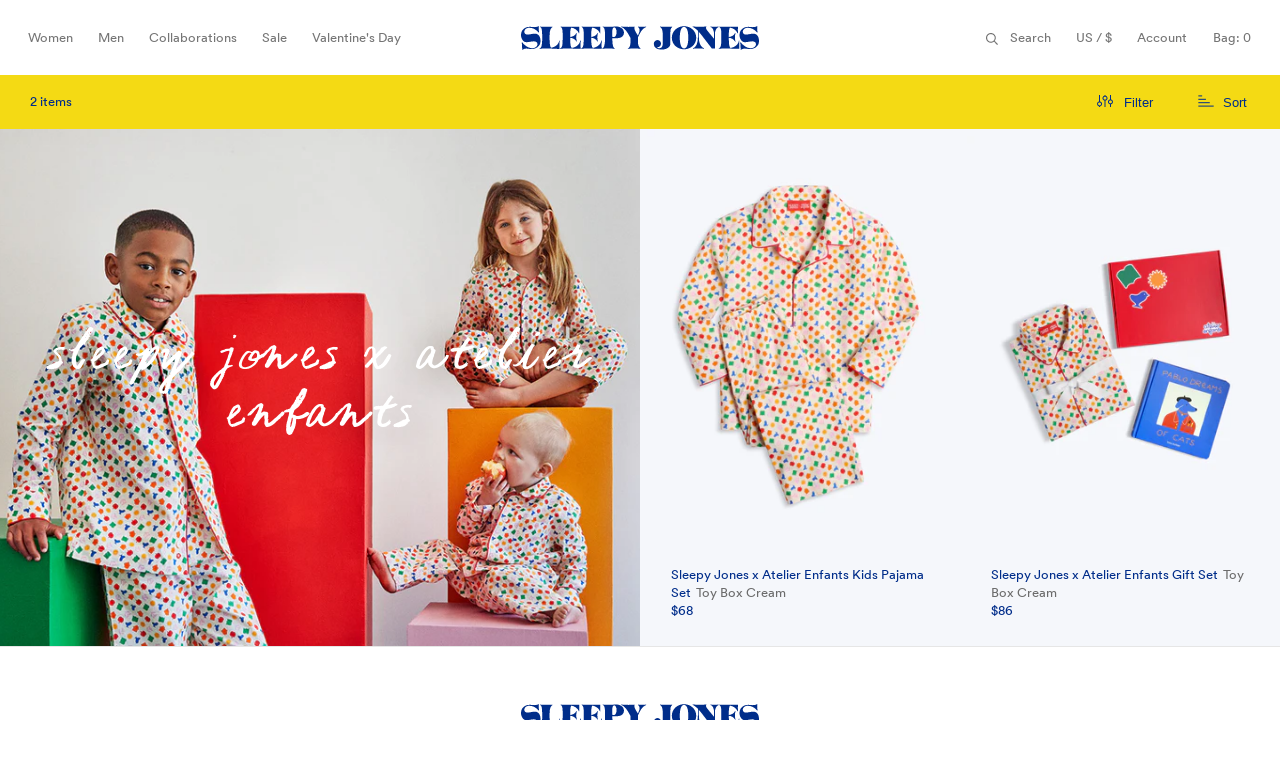

--- FILE ---
content_type: text/html; charset=utf-8
request_url: https://sleepyjones.com/collections/sleepy-jones-x-atelier-enfants
body_size: 25611
content:
<!doctype html>
<html lang="en">
  <head>
    <meta charset="utf-8">
    <meta http-equiv="X-UA-Compatible" content="IE=edge">
    <meta name="viewport" content="width=device-width,initial-scale=1">
    <meta name="theme-color" content="">
    <link rel="canonical" href="https://sleepyjones.com/collections/sleepy-jones-x-atelier-enfants">
    <link rel="preconnect" href="https://cdn.shopify.com" crossorigin>
    <link href="//sleepyjones.com/cdn/shop/t/63/assets/index.css?v=163584569223442788431763829159" rel="stylesheet" type="text/css" media="all" />

    <link rel="apple-touch-icon" sizes="180x180" href="//sleepyjones.com/cdn/shop/t/63/assets/apple-touch-icon.png?v=172324965220300958101763829122">
    <link rel="icon" type="image/png" sizes="16x16" href="//sleepyjones.com/cdn/shop/t/63/assets/favicon-16x16.png?v=39602372563700362771763829148">
    <link rel="icon" type="image/png" sizes="192x192" href="//sleepyjones.com/cdn/shop/t/63/assets/android-chrome-192x192.png?v=104096702323869184271763829122">
    <link rel="icon" type="image/png" sizes="32x32" href="//sleepyjones.com/cdn/shop/t/63/assets/favicon-32x32.png?v=157249825203490581851763829148">
    <link rel="icon" type="image/png" sizes="512x512" href="//sleepyjones.com/cdn/shop/t/63/assets/android-chrome-512x512.png?v=8762849167550629931763829122">
    <link rel="icon" type="image/x-icon" href="//sleepyjones.com/cdn/shop/t/63/assets/favicon.ico?v=87536364240354509111763829149" >
    <link rel="manifest" href="//sleepyjones.com/cdn/shop/t/63/assets/site.webmanifest?v=161189316322301768631763829232">
    <link rel="mask-icon" href="//sleepyjones.com/cdn/shop/t/63/assets/safari-pinned-tab.svg?v=159919126799154666371763829199" color="#0b2f85">
    <link rel="shortcut icon" type="image/png" href="//sleepyjones.com/cdn/shop/t/63/assets/mstile-150x150.png?v=108026554447142753221763829171">
    <meta name="msapplication-TileColor" content="#0b2f85">
    <meta name="msapplication-config" content="//sleepyjones.com/cdn/shop/t/63/assets/browserconfig.xml?v=87042012138920582551763829232">
    <meta name="theme-color" content="#ffffff">

    <title>
      Sleepy Jones x Atelier Enfants
</title>

    

    

    <script>window.performance && window.performance.mark && window.performance.mark('shopify.content_for_header.start');</script><meta name="google-site-verification" content="JqH-tBVvvkRMo3nhJYns7seFqbg_E09syWJLcxAujls">
<meta name="google-site-verification" content="_szlmGhHlQuqL35kJ0fb8uG5tJSSZSG2kO0RPJNC_ao">
<meta name="google-site-verification" content="9Lj5A6wI2elB1lBpdQByExNM3Zbl9XtxcVoItNeMf1U">
<meta id="shopify-digital-wallet" name="shopify-digital-wallet" content="/2095404/digital_wallets/dialog">
<meta name="shopify-checkout-api-token" content="921e7b823c86af3b4003656e6a4e05c7">
<meta id="in-context-paypal-metadata" data-shop-id="2095404" data-venmo-supported="false" data-environment="production" data-locale="en_US" data-paypal-v4="true" data-currency="USD">
<link rel="alternate" type="application/atom+xml" title="Feed" href="/collections/sleepy-jones-x-atelier-enfants.atom" />
<link rel="alternate" type="application/json+oembed" href="https://sleepyjones.com/collections/sleepy-jones-x-atelier-enfants.oembed">
<script async="async" src="/checkouts/internal/preloads.js?locale=en-US"></script>
<link rel="preconnect" href="https://shop.app" crossorigin="anonymous">
<script async="async" src="https://shop.app/checkouts/internal/preloads.js?locale=en-US&shop_id=2095404" crossorigin="anonymous"></script>
<script id="apple-pay-shop-capabilities" type="application/json">{"shopId":2095404,"countryCode":"US","currencyCode":"USD","merchantCapabilities":["supports3DS"],"merchantId":"gid:\/\/shopify\/Shop\/2095404","merchantName":"Sleepy Jones","requiredBillingContactFields":["postalAddress","email","phone"],"requiredShippingContactFields":["postalAddress","email","phone"],"shippingType":"shipping","supportedNetworks":["visa","masterCard","amex","discover","elo","jcb"],"total":{"type":"pending","label":"Sleepy Jones","amount":"1.00"},"shopifyPaymentsEnabled":true,"supportsSubscriptions":true}</script>
<script id="shopify-features" type="application/json">{"accessToken":"921e7b823c86af3b4003656e6a4e05c7","betas":["rich-media-storefront-analytics"],"domain":"sleepyjones.com","predictiveSearch":true,"shopId":2095404,"locale":"en"}</script>
<script>var Shopify = Shopify || {};
Shopify.shop = "sleepy-jones.myshopify.com";
Shopify.locale = "en";
Shopify.currency = {"active":"USD","rate":"1.0"};
Shopify.country = "US";
Shopify.theme = {"name":"Sleepy Jones 2.1 PRODUCTION HEAD- SALE","id":155350565115,"schema_name":"sleepy-jones","schema_version":"1.0","theme_store_id":null,"role":"main"};
Shopify.theme.handle = "null";
Shopify.theme.style = {"id":null,"handle":null};
Shopify.cdnHost = "sleepyjones.com/cdn";
Shopify.routes = Shopify.routes || {};
Shopify.routes.root = "/";</script>
<script type="module">!function(o){(o.Shopify=o.Shopify||{}).modules=!0}(window);</script>
<script>!function(o){function n(){var o=[];function n(){o.push(Array.prototype.slice.apply(arguments))}return n.q=o,n}var t=o.Shopify=o.Shopify||{};t.loadFeatures=n(),t.autoloadFeatures=n()}(window);</script>
<script>
  window.ShopifyPay = window.ShopifyPay || {};
  window.ShopifyPay.apiHost = "shop.app\/pay";
  window.ShopifyPay.redirectState = null;
</script>
<script id="shop-js-analytics" type="application/json">{"pageType":"collection"}</script>
<script defer="defer" async type="module" src="//sleepyjones.com/cdn/shopifycloud/shop-js/modules/v2/client.init-shop-cart-sync_BdyHc3Nr.en.esm.js"></script>
<script defer="defer" async type="module" src="//sleepyjones.com/cdn/shopifycloud/shop-js/modules/v2/chunk.common_Daul8nwZ.esm.js"></script>
<script type="module">
  await import("//sleepyjones.com/cdn/shopifycloud/shop-js/modules/v2/client.init-shop-cart-sync_BdyHc3Nr.en.esm.js");
await import("//sleepyjones.com/cdn/shopifycloud/shop-js/modules/v2/chunk.common_Daul8nwZ.esm.js");

  window.Shopify.SignInWithShop?.initShopCartSync?.({"fedCMEnabled":true,"windoidEnabled":true});

</script>
<script>
  window.Shopify = window.Shopify || {};
  if (!window.Shopify.featureAssets) window.Shopify.featureAssets = {};
  window.Shopify.featureAssets['shop-js'] = {"shop-cart-sync":["modules/v2/client.shop-cart-sync_QYOiDySF.en.esm.js","modules/v2/chunk.common_Daul8nwZ.esm.js"],"init-fed-cm":["modules/v2/client.init-fed-cm_DchLp9rc.en.esm.js","modules/v2/chunk.common_Daul8nwZ.esm.js"],"shop-button":["modules/v2/client.shop-button_OV7bAJc5.en.esm.js","modules/v2/chunk.common_Daul8nwZ.esm.js"],"init-windoid":["modules/v2/client.init-windoid_DwxFKQ8e.en.esm.js","modules/v2/chunk.common_Daul8nwZ.esm.js"],"shop-cash-offers":["modules/v2/client.shop-cash-offers_DWtL6Bq3.en.esm.js","modules/v2/chunk.common_Daul8nwZ.esm.js","modules/v2/chunk.modal_CQq8HTM6.esm.js"],"shop-toast-manager":["modules/v2/client.shop-toast-manager_CX9r1SjA.en.esm.js","modules/v2/chunk.common_Daul8nwZ.esm.js"],"init-shop-email-lookup-coordinator":["modules/v2/client.init-shop-email-lookup-coordinator_UhKnw74l.en.esm.js","modules/v2/chunk.common_Daul8nwZ.esm.js"],"pay-button":["modules/v2/client.pay-button_DzxNnLDY.en.esm.js","modules/v2/chunk.common_Daul8nwZ.esm.js"],"avatar":["modules/v2/client.avatar_BTnouDA3.en.esm.js"],"init-shop-cart-sync":["modules/v2/client.init-shop-cart-sync_BdyHc3Nr.en.esm.js","modules/v2/chunk.common_Daul8nwZ.esm.js"],"shop-login-button":["modules/v2/client.shop-login-button_D8B466_1.en.esm.js","modules/v2/chunk.common_Daul8nwZ.esm.js","modules/v2/chunk.modal_CQq8HTM6.esm.js"],"init-customer-accounts-sign-up":["modules/v2/client.init-customer-accounts-sign-up_C8fpPm4i.en.esm.js","modules/v2/client.shop-login-button_D8B466_1.en.esm.js","modules/v2/chunk.common_Daul8nwZ.esm.js","modules/v2/chunk.modal_CQq8HTM6.esm.js"],"init-shop-for-new-customer-accounts":["modules/v2/client.init-shop-for-new-customer-accounts_CVTO0Ztu.en.esm.js","modules/v2/client.shop-login-button_D8B466_1.en.esm.js","modules/v2/chunk.common_Daul8nwZ.esm.js","modules/v2/chunk.modal_CQq8HTM6.esm.js"],"init-customer-accounts":["modules/v2/client.init-customer-accounts_dRgKMfrE.en.esm.js","modules/v2/client.shop-login-button_D8B466_1.en.esm.js","modules/v2/chunk.common_Daul8nwZ.esm.js","modules/v2/chunk.modal_CQq8HTM6.esm.js"],"shop-follow-button":["modules/v2/client.shop-follow-button_CkZpjEct.en.esm.js","modules/v2/chunk.common_Daul8nwZ.esm.js","modules/v2/chunk.modal_CQq8HTM6.esm.js"],"lead-capture":["modules/v2/client.lead-capture_BntHBhfp.en.esm.js","modules/v2/chunk.common_Daul8nwZ.esm.js","modules/v2/chunk.modal_CQq8HTM6.esm.js"],"checkout-modal":["modules/v2/client.checkout-modal_CfxcYbTm.en.esm.js","modules/v2/chunk.common_Daul8nwZ.esm.js","modules/v2/chunk.modal_CQq8HTM6.esm.js"],"shop-login":["modules/v2/client.shop-login_Da4GZ2H6.en.esm.js","modules/v2/chunk.common_Daul8nwZ.esm.js","modules/v2/chunk.modal_CQq8HTM6.esm.js"],"payment-terms":["modules/v2/client.payment-terms_MV4M3zvL.en.esm.js","modules/v2/chunk.common_Daul8nwZ.esm.js","modules/v2/chunk.modal_CQq8HTM6.esm.js"]};
</script>
<script>(function() {
  var isLoaded = false;
  function asyncLoad() {
    if (isLoaded) return;
    isLoaded = true;
    var urls = ["https:\/\/crossborder-integration.global-e.com\/resources\/js\/app?shop=sleepy-jones.myshopify.com","\/\/backinstock.useamp.com\/widget\/62510_1767158666.js?category=bis\u0026v=6\u0026shop=sleepy-jones.myshopify.com"];
    for (var i = 0; i < urls.length; i++) {
      var s = document.createElement('script');
      s.type = 'text/javascript';
      s.async = true;
      s.src = urls[i];
      var x = document.getElementsByTagName('script')[0];
      x.parentNode.insertBefore(s, x);
    }
  };
  if(window.attachEvent) {
    window.attachEvent('onload', asyncLoad);
  } else {
    window.addEventListener('load', asyncLoad, false);
  }
})();</script>
<script id="__st">var __st={"a":2095404,"offset":-18000,"reqid":"7f6ebe05-cb85-4546-80f8-4b898aa83f66-1769007964","pageurl":"sleepyjones.com\/collections\/sleepy-jones-x-atelier-enfants","u":"700baca1adf4","p":"collection","rtyp":"collection","rid":411154317563};</script>
<script>window.ShopifyPaypalV4VisibilityTracking = true;</script>
<script id="form-persister">!function(){'use strict';const t='contact',e='new_comment',n=[[t,t],['blogs',e],['comments',e],[t,'customer']],o='password',r='form_key',c=['recaptcha-v3-token','g-recaptcha-response','h-captcha-response',o],s=()=>{try{return window.sessionStorage}catch{return}},i='__shopify_v',u=t=>t.elements[r],a=function(){const t=[...n].map((([t,e])=>`form[action*='/${t}']:not([data-nocaptcha='true']) input[name='form_type'][value='${e}']`)).join(',');var e;return e=t,()=>e?[...document.querySelectorAll(e)].map((t=>t.form)):[]}();function m(t){const e=u(t);a().includes(t)&&(!e||!e.value)&&function(t){try{if(!s())return;!function(t){const e=s();if(!e)return;const n=u(t);if(!n)return;const o=n.value;o&&e.removeItem(o)}(t);const e=Array.from(Array(32),(()=>Math.random().toString(36)[2])).join('');!function(t,e){u(t)||t.append(Object.assign(document.createElement('input'),{type:'hidden',name:r})),t.elements[r].value=e}(t,e),function(t,e){const n=s();if(!n)return;const r=[...t.querySelectorAll(`input[type='${o}']`)].map((({name:t})=>t)),u=[...c,...r],a={};for(const[o,c]of new FormData(t).entries())u.includes(o)||(a[o]=c);n.setItem(e,JSON.stringify({[i]:1,action:t.action,data:a}))}(t,e)}catch(e){console.error('failed to persist form',e)}}(t)}const f=t=>{if('true'===t.dataset.persistBound)return;const e=function(t,e){const n=function(t){return'function'==typeof t.submit?t.submit:HTMLFormElement.prototype.submit}(t).bind(t);return function(){let t;return()=>{t||(t=!0,(()=>{try{e(),n()}catch(t){(t=>{console.error('form submit failed',t)})(t)}})(),setTimeout((()=>t=!1),250))}}()}(t,(()=>{m(t)}));!function(t,e){if('function'==typeof t.submit&&'function'==typeof e)try{t.submit=e}catch{}}(t,e),t.addEventListener('submit',(t=>{t.preventDefault(),e()})),t.dataset.persistBound='true'};!function(){function t(t){const e=(t=>{const e=t.target;return e instanceof HTMLFormElement?e:e&&e.form})(t);e&&m(e)}document.addEventListener('submit',t),document.addEventListener('DOMContentLoaded',(()=>{const e=a();for(const t of e)f(t);var n;n=document.body,new window.MutationObserver((t=>{for(const e of t)if('childList'===e.type&&e.addedNodes.length)for(const t of e.addedNodes)1===t.nodeType&&'FORM'===t.tagName&&a().includes(t)&&f(t)})).observe(n,{childList:!0,subtree:!0,attributes:!1}),document.removeEventListener('submit',t)}))}()}();</script>
<script integrity="sha256-4kQ18oKyAcykRKYeNunJcIwy7WH5gtpwJnB7kiuLZ1E=" data-source-attribution="shopify.loadfeatures" defer="defer" src="//sleepyjones.com/cdn/shopifycloud/storefront/assets/storefront/load_feature-a0a9edcb.js" crossorigin="anonymous"></script>
<script crossorigin="anonymous" defer="defer" src="//sleepyjones.com/cdn/shopifycloud/storefront/assets/shopify_pay/storefront-65b4c6d7.js?v=20250812"></script>
<script data-source-attribution="shopify.dynamic_checkout.dynamic.init">var Shopify=Shopify||{};Shopify.PaymentButton=Shopify.PaymentButton||{isStorefrontPortableWallets:!0,init:function(){window.Shopify.PaymentButton.init=function(){};var t=document.createElement("script");t.src="https://sleepyjones.com/cdn/shopifycloud/portable-wallets/latest/portable-wallets.en.js",t.type="module",document.head.appendChild(t)}};
</script>
<script data-source-attribution="shopify.dynamic_checkout.buyer_consent">
  function portableWalletsHideBuyerConsent(e){var t=document.getElementById("shopify-buyer-consent"),n=document.getElementById("shopify-subscription-policy-button");t&&n&&(t.classList.add("hidden"),t.setAttribute("aria-hidden","true"),n.removeEventListener("click",e))}function portableWalletsShowBuyerConsent(e){var t=document.getElementById("shopify-buyer-consent"),n=document.getElementById("shopify-subscription-policy-button");t&&n&&(t.classList.remove("hidden"),t.removeAttribute("aria-hidden"),n.addEventListener("click",e))}window.Shopify?.PaymentButton&&(window.Shopify.PaymentButton.hideBuyerConsent=portableWalletsHideBuyerConsent,window.Shopify.PaymentButton.showBuyerConsent=portableWalletsShowBuyerConsent);
</script>
<script data-source-attribution="shopify.dynamic_checkout.cart.bootstrap">document.addEventListener("DOMContentLoaded",(function(){function t(){return document.querySelector("shopify-accelerated-checkout-cart, shopify-accelerated-checkout")}if(t())Shopify.PaymentButton.init();else{new MutationObserver((function(e,n){t()&&(Shopify.PaymentButton.init(),n.disconnect())})).observe(document.body,{childList:!0,subtree:!0})}}));
</script>
<link id="shopify-accelerated-checkout-styles" rel="stylesheet" media="screen" href="https://sleepyjones.com/cdn/shopifycloud/portable-wallets/latest/accelerated-checkout-backwards-compat.css" crossorigin="anonymous">
<style id="shopify-accelerated-checkout-cart">
        #shopify-buyer-consent {
  margin-top: 1em;
  display: inline-block;
  width: 100%;
}

#shopify-buyer-consent.hidden {
  display: none;
}

#shopify-subscription-policy-button {
  background: none;
  border: none;
  padding: 0;
  text-decoration: underline;
  font-size: inherit;
  cursor: pointer;
}

#shopify-subscription-policy-button::before {
  box-shadow: none;
}

      </style>

<script>window.performance && window.performance.mark && window.performance.mark('shopify.content_for_header.end');</script>

    <script>
    if (window.Shopify && window.Shopify.designMode) {
      document.documentElement.classList.add('shopify-design-mode');
    }
    </script>
  <!-- BEGIN app block: shopify://apps/klaviyo-email-marketing-sms/blocks/klaviyo-onsite-embed/2632fe16-c075-4321-a88b-50b567f42507 -->












  <script async src="https://static.klaviyo.com/onsite/js/M47bbp/klaviyo.js?company_id=M47bbp"></script>
  <script>!function(){if(!window.klaviyo){window._klOnsite=window._klOnsite||[];try{window.klaviyo=new Proxy({},{get:function(n,i){return"push"===i?function(){var n;(n=window._klOnsite).push.apply(n,arguments)}:function(){for(var n=arguments.length,o=new Array(n),w=0;w<n;w++)o[w]=arguments[w];var t="function"==typeof o[o.length-1]?o.pop():void 0,e=new Promise((function(n){window._klOnsite.push([i].concat(o,[function(i){t&&t(i),n(i)}]))}));return e}}})}catch(n){window.klaviyo=window.klaviyo||[],window.klaviyo.push=function(){var n;(n=window._klOnsite).push.apply(n,arguments)}}}}();</script>

  




  <script>
    window.klaviyoReviewsProductDesignMode = false
  </script>







<!-- END app block --><meta property="og:image" content="https://cdn.shopify.com/s/files/1/0209/5404/collections/SleepyJones_AtelierCollab_Banner.jpg?v=1700153283" />
<meta property="og:image:secure_url" content="https://cdn.shopify.com/s/files/1/0209/5404/collections/SleepyJones_AtelierCollab_Banner.jpg?v=1700153283" />
<meta property="og:image:width" content="1001" />
<meta property="og:image:height" content="777" />
<meta property="og:image:alt" content="Sleepy Jones x Atelier Enfants Children's Pajamas" />
<link href="https://monorail-edge.shopifysvc.com" rel="dns-prefetch">
<script>(function(){if ("sendBeacon" in navigator && "performance" in window) {try {var session_token_from_headers = performance.getEntriesByType('navigation')[0].serverTiming.find(x => x.name == '_s').description;} catch {var session_token_from_headers = undefined;}var session_cookie_matches = document.cookie.match(/_shopify_s=([^;]*)/);var session_token_from_cookie = session_cookie_matches && session_cookie_matches.length === 2 ? session_cookie_matches[1] : "";var session_token = session_token_from_headers || session_token_from_cookie || "";function handle_abandonment_event(e) {var entries = performance.getEntries().filter(function(entry) {return /monorail-edge.shopifysvc.com/.test(entry.name);});if (!window.abandonment_tracked && entries.length === 0) {window.abandonment_tracked = true;var currentMs = Date.now();var navigation_start = performance.timing.navigationStart;var payload = {shop_id: 2095404,url: window.location.href,navigation_start,duration: currentMs - navigation_start,session_token,page_type: "collection"};window.navigator.sendBeacon("https://monorail-edge.shopifysvc.com/v1/produce", JSON.stringify({schema_id: "online_store_buyer_site_abandonment/1.1",payload: payload,metadata: {event_created_at_ms: currentMs,event_sent_at_ms: currentMs}}));}}window.addEventListener('pagehide', handle_abandonment_event);}}());</script>
<script id="web-pixels-manager-setup">(function e(e,d,r,n,o){if(void 0===o&&(o={}),!Boolean(null===(a=null===(i=window.Shopify)||void 0===i?void 0:i.analytics)||void 0===a?void 0:a.replayQueue)){var i,a;window.Shopify=window.Shopify||{};var t=window.Shopify;t.analytics=t.analytics||{};var s=t.analytics;s.replayQueue=[],s.publish=function(e,d,r){return s.replayQueue.push([e,d,r]),!0};try{self.performance.mark("wpm:start")}catch(e){}var l=function(){var e={modern:/Edge?\/(1{2}[4-9]|1[2-9]\d|[2-9]\d{2}|\d{4,})\.\d+(\.\d+|)|Firefox\/(1{2}[4-9]|1[2-9]\d|[2-9]\d{2}|\d{4,})\.\d+(\.\d+|)|Chrom(ium|e)\/(9{2}|\d{3,})\.\d+(\.\d+|)|(Maci|X1{2}).+ Version\/(15\.\d+|(1[6-9]|[2-9]\d|\d{3,})\.\d+)([,.]\d+|)( \(\w+\)|)( Mobile\/\w+|) Safari\/|Chrome.+OPR\/(9{2}|\d{3,})\.\d+\.\d+|(CPU[ +]OS|iPhone[ +]OS|CPU[ +]iPhone|CPU IPhone OS|CPU iPad OS)[ +]+(15[._]\d+|(1[6-9]|[2-9]\d|\d{3,})[._]\d+)([._]\d+|)|Android:?[ /-](13[3-9]|1[4-9]\d|[2-9]\d{2}|\d{4,})(\.\d+|)(\.\d+|)|Android.+Firefox\/(13[5-9]|1[4-9]\d|[2-9]\d{2}|\d{4,})\.\d+(\.\d+|)|Android.+Chrom(ium|e)\/(13[3-9]|1[4-9]\d|[2-9]\d{2}|\d{4,})\.\d+(\.\d+|)|SamsungBrowser\/([2-9]\d|\d{3,})\.\d+/,legacy:/Edge?\/(1[6-9]|[2-9]\d|\d{3,})\.\d+(\.\d+|)|Firefox\/(5[4-9]|[6-9]\d|\d{3,})\.\d+(\.\d+|)|Chrom(ium|e)\/(5[1-9]|[6-9]\d|\d{3,})\.\d+(\.\d+|)([\d.]+$|.*Safari\/(?![\d.]+ Edge\/[\d.]+$))|(Maci|X1{2}).+ Version\/(10\.\d+|(1[1-9]|[2-9]\d|\d{3,})\.\d+)([,.]\d+|)( \(\w+\)|)( Mobile\/\w+|) Safari\/|Chrome.+OPR\/(3[89]|[4-9]\d|\d{3,})\.\d+\.\d+|(CPU[ +]OS|iPhone[ +]OS|CPU[ +]iPhone|CPU IPhone OS|CPU iPad OS)[ +]+(10[._]\d+|(1[1-9]|[2-9]\d|\d{3,})[._]\d+)([._]\d+|)|Android:?[ /-](13[3-9]|1[4-9]\d|[2-9]\d{2}|\d{4,})(\.\d+|)(\.\d+|)|Mobile Safari.+OPR\/([89]\d|\d{3,})\.\d+\.\d+|Android.+Firefox\/(13[5-9]|1[4-9]\d|[2-9]\d{2}|\d{4,})\.\d+(\.\d+|)|Android.+Chrom(ium|e)\/(13[3-9]|1[4-9]\d|[2-9]\d{2}|\d{4,})\.\d+(\.\d+|)|Android.+(UC? ?Browser|UCWEB|U3)[ /]?(15\.([5-9]|\d{2,})|(1[6-9]|[2-9]\d|\d{3,})\.\d+)\.\d+|SamsungBrowser\/(5\.\d+|([6-9]|\d{2,})\.\d+)|Android.+MQ{2}Browser\/(14(\.(9|\d{2,})|)|(1[5-9]|[2-9]\d|\d{3,})(\.\d+|))(\.\d+|)|K[Aa][Ii]OS\/(3\.\d+|([4-9]|\d{2,})\.\d+)(\.\d+|)/},d=e.modern,r=e.legacy,n=navigator.userAgent;return n.match(d)?"modern":n.match(r)?"legacy":"unknown"}(),u="modern"===l?"modern":"legacy",c=(null!=n?n:{modern:"",legacy:""})[u],f=function(e){return[e.baseUrl,"/wpm","/b",e.hashVersion,"modern"===e.buildTarget?"m":"l",".js"].join("")}({baseUrl:d,hashVersion:r,buildTarget:u}),m=function(e){var d=e.version,r=e.bundleTarget,n=e.surface,o=e.pageUrl,i=e.monorailEndpoint;return{emit:function(e){var a=e.status,t=e.errorMsg,s=(new Date).getTime(),l=JSON.stringify({metadata:{event_sent_at_ms:s},events:[{schema_id:"web_pixels_manager_load/3.1",payload:{version:d,bundle_target:r,page_url:o,status:a,surface:n,error_msg:t},metadata:{event_created_at_ms:s}}]});if(!i)return console&&console.warn&&console.warn("[Web Pixels Manager] No Monorail endpoint provided, skipping logging."),!1;try{return self.navigator.sendBeacon.bind(self.navigator)(i,l)}catch(e){}var u=new XMLHttpRequest;try{return u.open("POST",i,!0),u.setRequestHeader("Content-Type","text/plain"),u.send(l),!0}catch(e){return console&&console.warn&&console.warn("[Web Pixels Manager] Got an unhandled error while logging to Monorail."),!1}}}}({version:r,bundleTarget:l,surface:e.surface,pageUrl:self.location.href,monorailEndpoint:e.monorailEndpoint});try{o.browserTarget=l,function(e){var d=e.src,r=e.async,n=void 0===r||r,o=e.onload,i=e.onerror,a=e.sri,t=e.scriptDataAttributes,s=void 0===t?{}:t,l=document.createElement("script"),u=document.querySelector("head"),c=document.querySelector("body");if(l.async=n,l.src=d,a&&(l.integrity=a,l.crossOrigin="anonymous"),s)for(var f in s)if(Object.prototype.hasOwnProperty.call(s,f))try{l.dataset[f]=s[f]}catch(e){}if(o&&l.addEventListener("load",o),i&&l.addEventListener("error",i),u)u.appendChild(l);else{if(!c)throw new Error("Did not find a head or body element to append the script");c.appendChild(l)}}({src:f,async:!0,onload:function(){if(!function(){var e,d;return Boolean(null===(d=null===(e=window.Shopify)||void 0===e?void 0:e.analytics)||void 0===d?void 0:d.initialized)}()){var d=window.webPixelsManager.init(e)||void 0;if(d){var r=window.Shopify.analytics;r.replayQueue.forEach((function(e){var r=e[0],n=e[1],o=e[2];d.publishCustomEvent(r,n,o)})),r.replayQueue=[],r.publish=d.publishCustomEvent,r.visitor=d.visitor,r.initialized=!0}}},onerror:function(){return m.emit({status:"failed",errorMsg:"".concat(f," has failed to load")})},sri:function(e){var d=/^sha384-[A-Za-z0-9+/=]+$/;return"string"==typeof e&&d.test(e)}(c)?c:"",scriptDataAttributes:o}),m.emit({status:"loading"})}catch(e){m.emit({status:"failed",errorMsg:(null==e?void 0:e.message)||"Unknown error"})}}})({shopId: 2095404,storefrontBaseUrl: "https://sleepyjones.com",extensionsBaseUrl: "https://extensions.shopifycdn.com/cdn/shopifycloud/web-pixels-manager",monorailEndpoint: "https://monorail-edge.shopifysvc.com/unstable/produce_batch",surface: "storefront-renderer",enabledBetaFlags: ["2dca8a86"],webPixelsConfigList: [{"id":"1703379195","configuration":"{\"accountID\":\"M47bbp\",\"webPixelConfig\":\"eyJlbmFibGVBZGRlZFRvQ2FydEV2ZW50cyI6IHRydWV9\"}","eventPayloadVersion":"v1","runtimeContext":"STRICT","scriptVersion":"524f6c1ee37bacdca7657a665bdca589","type":"APP","apiClientId":123074,"privacyPurposes":["ANALYTICS","MARKETING"],"dataSharingAdjustments":{"protectedCustomerApprovalScopes":["read_customer_address","read_customer_email","read_customer_name","read_customer_personal_data","read_customer_phone"]}},{"id":"1249018107","configuration":"{\"config\":\"{\\\"google_tag_ids\\\":[\\\"AW-652082751\\\",\\\"GT-PHGHS26V\\\",\\\"G-JWK8KVTY34\\\",\\\"GT-MQJ544F\\\"],\\\"target_country\\\":\\\"US\\\",\\\"gtag_events\\\":[{\\\"type\\\":\\\"search\\\",\\\"action_label\\\":[\\\"AW-652082751\\\/cFntCK_VkYcbEL_897YC\\\",\\\"G-JWK8KVTY34\\\",\\\"MC-T5FKYTR60W\\\"]},{\\\"type\\\":\\\"begin_checkout\\\",\\\"action_label\\\":[\\\"AW-652082751\\\/QlfQCKPVkYcbEL_897YC\\\",\\\"G-JWK8KVTY34\\\",\\\"MC-T5FKYTR60W\\\"]},{\\\"type\\\":\\\"view_item\\\",\\\"action_label\\\":[\\\"AW-652082751\\\/b-48CKzVkYcbEL_897YC\\\",\\\"MC-0G7K7GPTMC\\\",\\\"G-JWK8KVTY34\\\",\\\"MC-T5FKYTR60W\\\"]},{\\\"type\\\":\\\"purchase\\\",\\\"action_label\\\":[\\\"AW-652082751\\\/I4BnCKDVkYcbEL_897YC\\\",\\\"MC-0G7K7GPTMC\\\",\\\"G-JWK8KVTY34\\\",\\\"MC-T5FKYTR60W\\\"]},{\\\"type\\\":\\\"page_view\\\",\\\"action_label\\\":[\\\"AW-652082751\\\/cbxKCKnVkYcbEL_897YC\\\",\\\"MC-0G7K7GPTMC\\\",\\\"G-JWK8KVTY34\\\",\\\"MC-T5FKYTR60W\\\"]},{\\\"type\\\":\\\"add_payment_info\\\",\\\"action_label\\\":[\\\"AW-652082751\\\/bN9XCLLVkYcbEL_897YC\\\",\\\"G-JWK8KVTY34\\\",\\\"MC-T5FKYTR60W\\\"]},{\\\"type\\\":\\\"add_to_cart\\\",\\\"action_label\\\":[\\\"AW-652082751\\\/InG6CKbVkYcbEL_897YC\\\",\\\"G-JWK8KVTY34\\\",\\\"MC-T5FKYTR60W\\\"]}],\\\"enable_monitoring_mode\\\":false}\"}","eventPayloadVersion":"v1","runtimeContext":"OPEN","scriptVersion":"b2a88bafab3e21179ed38636efcd8a93","type":"APP","apiClientId":1780363,"privacyPurposes":[],"dataSharingAdjustments":{"protectedCustomerApprovalScopes":["read_customer_address","read_customer_email","read_customer_name","read_customer_personal_data","read_customer_phone"]}},{"id":"386466043","configuration":"{\"accountId\":\"Global-e\",\"merchantId\":\"10001717\",\"baseApiUrl\":\"https:\/\/checkout-service.global-e.com\/api\/v1\",\"siteId\":\"7ce243a1e1a2\",\"BorderfreeMetaCAPIEnabled\":\"False\",\"FT_IsLegacyAnalyticsSDKEnabled\":\"True\",\"FT_IsAnalyticsSDKEnabled\":\"False\",\"CDNUrl\":\"https:\/\/webservices.global-e.com\/\",\"BfGoogleAdsEnabled\":\"false\"}","eventPayloadVersion":"v1","runtimeContext":"STRICT","scriptVersion":"07f17466e0885c524b92de369a41e2cd","type":"APP","apiClientId":5806573,"privacyPurposes":["SALE_OF_DATA"],"dataSharingAdjustments":{"protectedCustomerApprovalScopes":["read_customer_address","read_customer_email","read_customer_name","read_customer_personal_data","read_customer_phone"]}},{"id":"134185211","configuration":"{\"pixel_id\":\"2465699593658896\",\"pixel_type\":\"facebook_pixel\",\"metaapp_system_user_token\":\"-\"}","eventPayloadVersion":"v1","runtimeContext":"OPEN","scriptVersion":"ca16bc87fe92b6042fbaa3acc2fbdaa6","type":"APP","apiClientId":2329312,"privacyPurposes":["ANALYTICS","MARKETING","SALE_OF_DATA"],"dataSharingAdjustments":{"protectedCustomerApprovalScopes":["read_customer_address","read_customer_email","read_customer_name","read_customer_personal_data","read_customer_phone"]}},{"id":"69861627","configuration":"{\"tagID\":\"2612467484803\"}","eventPayloadVersion":"v1","runtimeContext":"STRICT","scriptVersion":"18031546ee651571ed29edbe71a3550b","type":"APP","apiClientId":3009811,"privacyPurposes":["ANALYTICS","MARKETING","SALE_OF_DATA"],"dataSharingAdjustments":{"protectedCustomerApprovalScopes":["read_customer_address","read_customer_email","read_customer_name","read_customer_personal_data","read_customer_phone"]}},{"id":"shopify-app-pixel","configuration":"{}","eventPayloadVersion":"v1","runtimeContext":"STRICT","scriptVersion":"0450","apiClientId":"shopify-pixel","type":"APP","privacyPurposes":["ANALYTICS","MARKETING"]},{"id":"shopify-custom-pixel","eventPayloadVersion":"v1","runtimeContext":"LAX","scriptVersion":"0450","apiClientId":"shopify-pixel","type":"CUSTOM","privacyPurposes":["ANALYTICS","MARKETING"]}],isMerchantRequest: false,initData: {"shop":{"name":"Sleepy Jones","paymentSettings":{"currencyCode":"USD"},"myshopifyDomain":"sleepy-jones.myshopify.com","countryCode":"US","storefrontUrl":"https:\/\/sleepyjones.com"},"customer":null,"cart":null,"checkout":null,"productVariants":[],"purchasingCompany":null},},"https://sleepyjones.com/cdn","fcfee988w5aeb613cpc8e4bc33m6693e112",{"modern":"","legacy":""},{"shopId":"2095404","storefrontBaseUrl":"https:\/\/sleepyjones.com","extensionBaseUrl":"https:\/\/extensions.shopifycdn.com\/cdn\/shopifycloud\/web-pixels-manager","surface":"storefront-renderer","enabledBetaFlags":"[\"2dca8a86\"]","isMerchantRequest":"false","hashVersion":"fcfee988w5aeb613cpc8e4bc33m6693e112","publish":"custom","events":"[[\"page_viewed\",{}],[\"collection_viewed\",{\"collection\":{\"id\":\"411154317563\",\"title\":\"Sleepy Jones x Atelier Enfants\",\"productVariants\":[{\"price\":{\"amount\":68.0,\"currencyCode\":\"USD\"},\"product\":{\"title\":\"Sleepy Jones x Atelier Enfants Kids Pajama Set\",\"vendor\":\"Sleepy Jones\",\"id\":\"8233452699899\",\"untranslatedTitle\":\"Sleepy Jones x Atelier Enfants Kids Pajama Set\",\"url\":\"\/products\/atelier-enfants-childrens-pajama-set\",\"type\":\"Children's Pajamas\"},\"id\":\"44979026526459\",\"image\":{\"src\":\"\/\/sleepyjones.com\/cdn\/shop\/files\/F23-KS001-F1027-282_021_GRAY_sRGB_v1.jpg?v=1699567490\"},\"sku\":\"F23-KS001-F1027-282-2\",\"title\":\"Toy Box Cream \/ 2\",\"untranslatedTitle\":\"Toy Box Cream \/ 2\"},{\"price\":{\"amount\":86.0,\"currencyCode\":\"USD\"},\"product\":{\"title\":\"Sleepy Jones x Atelier Enfants Gift Set\",\"vendor\":\"Sleepy Jones\",\"id\":\"8244276592891\",\"untranslatedTitle\":\"Sleepy Jones x Atelier Enfants Gift Set\",\"url\":\"\/products\/sleepy-jones-x-atelier-enfants-gift-set\",\"type\":\"Children's Pajamas\"},\"id\":\"45007189573883\",\"image\":{\"src\":\"\/\/sleepyjones.com\/cdn\/shop\/files\/F23-UA013-F1027-282_037_GRAY_sRGB_v1.jpg?v=1700000105\"},\"sku\":\"F23-UA013-F1027-282-2\",\"title\":\"Toy Box Cream \/ 2\",\"untranslatedTitle\":\"Toy Box Cream \/ 2\"}]}}]]"});</script><script>
  window.ShopifyAnalytics = window.ShopifyAnalytics || {};
  window.ShopifyAnalytics.meta = window.ShopifyAnalytics.meta || {};
  window.ShopifyAnalytics.meta.currency = 'USD';
  var meta = {"products":[{"id":8233452699899,"gid":"gid:\/\/shopify\/Product\/8233452699899","vendor":"Sleepy Jones","type":"Children's Pajamas","handle":"atelier-enfants-childrens-pajama-set","variants":[{"id":44979026526459,"price":6800,"name":"Sleepy Jones x Atelier Enfants Kids Pajama Set - Toy Box Cream \/ 2","public_title":"Toy Box Cream \/ 2","sku":"F23-KS001-F1027-282-2"},{"id":44979026559227,"price":6800,"name":"Sleepy Jones x Atelier Enfants Kids Pajama Set - Toy Box Cream \/ 4","public_title":"Toy Box Cream \/ 4","sku":"F23-KS001-F1027-282-4"},{"id":44979026591995,"price":6800,"name":"Sleepy Jones x Atelier Enfants Kids Pajama Set - Toy Box Cream \/ 6","public_title":"Toy Box Cream \/ 6","sku":"F23-KS001-F1027-282-6"},{"id":44979026624763,"price":6800,"name":"Sleepy Jones x Atelier Enfants Kids Pajama Set - Toy Box Cream \/ 8","public_title":"Toy Box Cream \/ 8","sku":"F23-KS001-F1027-282-8"},{"id":44979026657531,"price":6800,"name":"Sleepy Jones x Atelier Enfants Kids Pajama Set - Toy Box Cream \/ 10","public_title":"Toy Box Cream \/ 10","sku":"F23-KS001-F1027-282-10"},{"id":44979026690299,"price":6800,"name":"Sleepy Jones x Atelier Enfants Kids Pajama Set - Toy Box Cream \/ 12","public_title":"Toy Box Cream \/ 12","sku":"F23-KS001-F1027-282-12"}],"remote":false},{"id":8244276592891,"gid":"gid:\/\/shopify\/Product\/8244276592891","vendor":"Sleepy Jones","type":"Children's Pajamas","handle":"sleepy-jones-x-atelier-enfants-gift-set","variants":[{"id":45007189573883,"price":8600,"name":"Sleepy Jones x Atelier Enfants Gift Set - Toy Box Cream \/ 2","public_title":"Toy Box Cream \/ 2","sku":"F23-UA013-F1027-282-2"},{"id":45007189606651,"price":8600,"name":"Sleepy Jones x Atelier Enfants Gift Set - Toy Box Cream \/ 4","public_title":"Toy Box Cream \/ 4","sku":"F23-UA013-F1027-282-4"},{"id":45007189639419,"price":8600,"name":"Sleepy Jones x Atelier Enfants Gift Set - Toy Box Cream \/ 6","public_title":"Toy Box Cream \/ 6","sku":"F23-UA013-F1027-282-6"},{"id":45007189672187,"price":8600,"name":"Sleepy Jones x Atelier Enfants Gift Set - Toy Box Cream \/ 8","public_title":"Toy Box Cream \/ 8","sku":"F23-UA013-F1027-282-8"},{"id":45007189704955,"price":8600,"name":"Sleepy Jones x Atelier Enfants Gift Set - Toy Box Cream \/ 10","public_title":"Toy Box Cream \/ 10","sku":"F23-UA013-F1027-282-10"},{"id":45007189737723,"price":8600,"name":"Sleepy Jones x Atelier Enfants Gift Set - Toy Box Cream \/ 12","public_title":"Toy Box Cream \/ 12","sku":"F23-UA013-F1027-282-12"}],"remote":false}],"page":{"pageType":"collection","resourceType":"collection","resourceId":411154317563,"requestId":"7f6ebe05-cb85-4546-80f8-4b898aa83f66-1769007964"}};
  for (var attr in meta) {
    window.ShopifyAnalytics.meta[attr] = meta[attr];
  }
</script>
<script class="analytics">
  (function () {
    var customDocumentWrite = function(content) {
      var jquery = null;

      if (window.jQuery) {
        jquery = window.jQuery;
      } else if (window.Checkout && window.Checkout.$) {
        jquery = window.Checkout.$;
      }

      if (jquery) {
        jquery('body').append(content);
      }
    };

    var hasLoggedConversion = function(token) {
      if (token) {
        return document.cookie.indexOf('loggedConversion=' + token) !== -1;
      }
      return false;
    }

    var setCookieIfConversion = function(token) {
      if (token) {
        var twoMonthsFromNow = new Date(Date.now());
        twoMonthsFromNow.setMonth(twoMonthsFromNow.getMonth() + 2);

        document.cookie = 'loggedConversion=' + token + '; expires=' + twoMonthsFromNow;
      }
    }

    var trekkie = window.ShopifyAnalytics.lib = window.trekkie = window.trekkie || [];
    if (trekkie.integrations) {
      return;
    }
    trekkie.methods = [
      'identify',
      'page',
      'ready',
      'track',
      'trackForm',
      'trackLink'
    ];
    trekkie.factory = function(method) {
      return function() {
        var args = Array.prototype.slice.call(arguments);
        args.unshift(method);
        trekkie.push(args);
        return trekkie;
      };
    };
    for (var i = 0; i < trekkie.methods.length; i++) {
      var key = trekkie.methods[i];
      trekkie[key] = trekkie.factory(key);
    }
    trekkie.load = function(config) {
      trekkie.config = config || {};
      trekkie.config.initialDocumentCookie = document.cookie;
      var first = document.getElementsByTagName('script')[0];
      var script = document.createElement('script');
      script.type = 'text/javascript';
      script.onerror = function(e) {
        var scriptFallback = document.createElement('script');
        scriptFallback.type = 'text/javascript';
        scriptFallback.onerror = function(error) {
                var Monorail = {
      produce: function produce(monorailDomain, schemaId, payload) {
        var currentMs = new Date().getTime();
        var event = {
          schema_id: schemaId,
          payload: payload,
          metadata: {
            event_created_at_ms: currentMs,
            event_sent_at_ms: currentMs
          }
        };
        return Monorail.sendRequest("https://" + monorailDomain + "/v1/produce", JSON.stringify(event));
      },
      sendRequest: function sendRequest(endpointUrl, payload) {
        // Try the sendBeacon API
        if (window && window.navigator && typeof window.navigator.sendBeacon === 'function' && typeof window.Blob === 'function' && !Monorail.isIos12()) {
          var blobData = new window.Blob([payload], {
            type: 'text/plain'
          });

          if (window.navigator.sendBeacon(endpointUrl, blobData)) {
            return true;
          } // sendBeacon was not successful

        } // XHR beacon

        var xhr = new XMLHttpRequest();

        try {
          xhr.open('POST', endpointUrl);
          xhr.setRequestHeader('Content-Type', 'text/plain');
          xhr.send(payload);
        } catch (e) {
          console.log(e);
        }

        return false;
      },
      isIos12: function isIos12() {
        return window.navigator.userAgent.lastIndexOf('iPhone; CPU iPhone OS 12_') !== -1 || window.navigator.userAgent.lastIndexOf('iPad; CPU OS 12_') !== -1;
      }
    };
    Monorail.produce('monorail-edge.shopifysvc.com',
      'trekkie_storefront_load_errors/1.1',
      {shop_id: 2095404,
      theme_id: 155350565115,
      app_name: "storefront",
      context_url: window.location.href,
      source_url: "//sleepyjones.com/cdn/s/trekkie.storefront.cd680fe47e6c39ca5d5df5f0a32d569bc48c0f27.min.js"});

        };
        scriptFallback.async = true;
        scriptFallback.src = '//sleepyjones.com/cdn/s/trekkie.storefront.cd680fe47e6c39ca5d5df5f0a32d569bc48c0f27.min.js';
        first.parentNode.insertBefore(scriptFallback, first);
      };
      script.async = true;
      script.src = '//sleepyjones.com/cdn/s/trekkie.storefront.cd680fe47e6c39ca5d5df5f0a32d569bc48c0f27.min.js';
      first.parentNode.insertBefore(script, first);
    };
    trekkie.load(
      {"Trekkie":{"appName":"storefront","development":false,"defaultAttributes":{"shopId":2095404,"isMerchantRequest":null,"themeId":155350565115,"themeCityHash":"17391213949118182576","contentLanguage":"en","currency":"USD","eventMetadataId":"abd34444-8afb-4ad4-8a64-434a9bd52edd"},"isServerSideCookieWritingEnabled":true,"monorailRegion":"shop_domain","enabledBetaFlags":["65f19447"]},"Session Attribution":{},"S2S":{"facebookCapiEnabled":true,"source":"trekkie-storefront-renderer","apiClientId":580111}}
    );

    var loaded = false;
    trekkie.ready(function() {
      if (loaded) return;
      loaded = true;

      window.ShopifyAnalytics.lib = window.trekkie;

      var originalDocumentWrite = document.write;
      document.write = customDocumentWrite;
      try { window.ShopifyAnalytics.merchantGoogleAnalytics.call(this); } catch(error) {};
      document.write = originalDocumentWrite;

      window.ShopifyAnalytics.lib.page(null,{"pageType":"collection","resourceType":"collection","resourceId":411154317563,"requestId":"7f6ebe05-cb85-4546-80f8-4b898aa83f66-1769007964","shopifyEmitted":true});

      var match = window.location.pathname.match(/checkouts\/(.+)\/(thank_you|post_purchase)/)
      var token = match? match[1]: undefined;
      if (!hasLoggedConversion(token)) {
        setCookieIfConversion(token);
        window.ShopifyAnalytics.lib.track("Viewed Product Category",{"currency":"USD","category":"Collection: sleepy-jones-x-atelier-enfants","collectionName":"sleepy-jones-x-atelier-enfants","collectionId":411154317563,"nonInteraction":true},undefined,undefined,{"shopifyEmitted":true});
      }
    });


        var eventsListenerScript = document.createElement('script');
        eventsListenerScript.async = true;
        eventsListenerScript.src = "//sleepyjones.com/cdn/shopifycloud/storefront/assets/shop_events_listener-3da45d37.js";
        document.getElementsByTagName('head')[0].appendChild(eventsListenerScript);

})();</script>
  <script>
  if (!window.ga || (window.ga && typeof window.ga !== 'function')) {
    window.ga = function ga() {
      (window.ga.q = window.ga.q || []).push(arguments);
      if (window.Shopify && window.Shopify.analytics && typeof window.Shopify.analytics.publish === 'function') {
        window.Shopify.analytics.publish("ga_stub_called", {}, {sendTo: "google_osp_migration"});
      }
      console.error("Shopify's Google Analytics stub called with:", Array.from(arguments), "\nSee https://help.shopify.com/manual/promoting-marketing/pixels/pixel-migration#google for more information.");
    };
    if (window.Shopify && window.Shopify.analytics && typeof window.Shopify.analytics.publish === 'function') {
      window.Shopify.analytics.publish("ga_stub_initialized", {}, {sendTo: "google_osp_migration"});
    }
  }
</script>
<script
  defer
  src="https://sleepyjones.com/cdn/shopifycloud/perf-kit/shopify-perf-kit-3.0.4.min.js"
  data-application="storefront-renderer"
  data-shop-id="2095404"
  data-render-region="gcp-us-central1"
  data-page-type="collection"
  data-theme-instance-id="155350565115"
  data-theme-name="sleepy-jones"
  data-theme-version="1.0"
  data-monorail-region="shop_domain"
  data-resource-timing-sampling-rate="10"
  data-shs="true"
  data-shs-beacon="true"
  data-shs-export-with-fetch="true"
  data-shs-logs-sample-rate="1"
  data-shs-beacon-endpoint="https://sleepyjones.com/api/collect"
></script>
</head>

  <body onclick>
    <a class="skip-to-content-link" href="#content">
      Skip to main content
    </a><div id="shopify-section-top-hat" class="shopify-section"> 
</div><header class="header js-scroll" data-callback="header">
      
<button class="nav-desktop__overlay js-navDesktopClose">
  <span class="visually-hidden">Close</span>
</button>
<div class="header__wrap">
  <div class="header__menu"><button
  aria-controls="nav-mobile"
  aria-expanded="false"
  class="header__hamburger js-navMobileToggle"
  id="nav-mobile-toggle"
>
  <span class="visually-hidden">Toggle menu</span>
</button>
<ul class="header__menu__items" aria-label="Main menu"><li class="nav-desktop__menu">
            <button
              aria-controls="nav-desktop-women"
              aria-expanded="false"
              class="header__menu__item js-navDesktopToggle"
              id="nav-desktop-button-women"
            >
              <span class="visually-hidden">Toggle Menu</span>
              Women
            </button><div class="nav-desktop"
  aria-hidden="true"
  aria-labelledby="nav-desktop-button-women"
  id="nav-desktop-women"
>
  
  
    <div class="nav-desktop__links">
      
          <div class="nav-desktop__submenu">
            <strong id="nav-desktop-submenu-featured">Featured</strong>
            <ul aria-labelledby="nav-desktop-submenu-featured">
              
<li>
  
  <a href="/collections/new-arrivals-women" class="nav-desktop__link">New Arrivals
</a>
</li>

<li>
  
  <a href="/collections/women-core" class="nav-desktop__link">Core collection
</a>
</li>

<li>
  
  <a href="/collections/the-bridal-collection" class="nav-desktop__link">Bridal
</a>
</li>

<li>
  
  <a href="/pages/made-with-liberty-fabric" class="nav-desktop__link">Made With Liberty Fabric
</a>
</li>

            </ul>
          </div>
      
          <div class="nav-desktop__submenu">
            <strong id="nav-desktop-submenu-categories">Categories</strong>
            <ul aria-labelledby="nav-desktop-submenu-categories">
              
<li>
  
  <a href="/collections/womens-pajamas" class="nav-desktop__link">Pajamas
</a>
</li>

<li>
  
  <a href="/collections/womens-long-sleeve" class="nav-desktop__link">Long-sleeved pajamas
</a>
</li>

<li>
  
  <a href="/collections/women-short-sleeve" class="nav-desktop__link">Short-sleeved pajamas
</a>
</li>

<li>
  
  <a href="/collections/womens-loungewear" class="nav-desktop__link">Loungewear
</a>
</li>

<li>
  
  <a href="/collections/women-underwear" class="nav-desktop__link">Underwear
</a>
</li>

<li>
  
  <a href="/collections/accessories" class="nav-desktop__link">Accessories
</a>
</li>

<li>
  
  <a href="/collections/women" class="nav-desktop__link nav-desktop__link--underlined"><span>View all
</span></a>
</li>

            </ul>
          </div>
      
          <div class="nav-desktop__submenu">
            <strong id="nav-desktop-submenu-collaborations">Collaborations</strong>
            <ul aria-labelledby="nav-desktop-submenu-collaborations">
              
<li>
  
  <a href="/collections/sleepy-jones-x-atelier-enfants" class="nav-desktop__link">Sleepy Jones x Atelier Enfants
</a>
</li>

<li>
  
  <a href="/pages/sleepy-jones-x-the-new-yorker" class="nav-desktop__link">Sleepy Jones x The New Yorker
</a>
</li>

            </ul>
          </div>
      
          <div class="nav-desktop__submenu">
            <strong id="nav-desktop-submenu-fabrics">Fabrics</strong>
            <ul aria-labelledby="nav-desktop-submenu-fabrics">
              
<li>
  
  <a href="/collections/women-cotton" class="nav-desktop__link">Cotton
</a>
</li>

<li>
  
  <a href="/collections/women-linen" class="nav-desktop__link">Linen
</a>
</li>

<li>
  
  <a href="/collections/women-silk" class="nav-desktop__link">Silk
</a>
</li>

<li>
  
  <a href="/collections/women-flannel" class="nav-desktop__link">Flannel
</a>
</li>

            </ul>
          </div>
      
    </div>
  
  
<img
      alt=""
      class="nav-desktop__image"
      role="presentation"
      src="[data-uri]"
      data-src="//sleepyjones.com/cdn/shop/t/63/assets/icon-sheep-blue.svg?v=88397943653142880691763829158"
    /></div>
</li><li class="nav-desktop__menu">
            <button
              aria-controls="nav-desktop-men"
              aria-expanded="false"
              class="header__menu__item js-navDesktopToggle"
              id="nav-desktop-button-men"
            >
              <span class="visually-hidden">Toggle Menu</span>
              Men
            </button><div class="nav-desktop"
  aria-hidden="true"
  aria-labelledby="nav-desktop-button-men"
  id="nav-desktop-men"
>
  
  
    <div class="nav-desktop__links">
      
          <div class="nav-desktop__submenu">
            <strong id="nav-desktop-submenu-featured">Featured</strong>
            <ul aria-labelledby="nav-desktop-submenu-featured">
              
<li>
  
  <a href="/collections/mens-new-arrivals" class="nav-desktop__link">New arrivals
</a>
</li>

<li>
  
  <a href="/collections/men-core" class="nav-desktop__link">Core collection
</a>
</li>

            </ul>
          </div>
      
          <div class="nav-desktop__submenu">
            <strong id="nav-desktop-submenu-categories">Categories</strong>
            <ul aria-labelledby="nav-desktop-submenu-categories">
              
<li>
  
  <a href="/collections/mens-pajamas" class="nav-desktop__link">Pajamas
</a>
</li>

<li>
  
  <a href="/collections/mens-loungewear" class="nav-desktop__link">Loungewear
</a>
</li>

<li>
  
  <a href="/collections/mens-underwear" class="nav-desktop__link">Underwear
</a>
</li>

<li>
  
  <a href="/collections/accessories" class="nav-desktop__link">Accessories
</a>
</li>

<li>
  
  <a href="/collections/men" class="nav-desktop__link nav-desktop__link--underlined"><span>View all
</span></a>
</li>

            </ul>
          </div>
      
          <div class="nav-desktop__submenu">
            <strong id="nav-desktop-submenu-collaborations">Collaborations</strong>
            <ul aria-labelledby="nav-desktop-submenu-collaborations">
              
<li>
  
  <a href="/collections/sleepy-jones-x-atelier-enfants" class="nav-desktop__link">Sleepy Jones x Atelier Enfants
</a>
</li>

<li>
  
  <a href="/pages/sleepy-jones-x-the-new-yorker" class="nav-desktop__link">Sleepy Jones x The New Yorker
</a>
</li>

            </ul>
          </div>
      
          <div class="nav-desktop__submenu">
            <strong id="nav-desktop-submenu-fabrics">Fabrics</strong>
            <ul aria-labelledby="nav-desktop-submenu-fabrics">
              
<li>
  
  <a href="/collections/men-cotton" class="nav-desktop__link">Cotton
</a>
</li>

<li>
  
  <a href="/collections/men-linen" class="nav-desktop__link">Linen
</a>
</li>

<li>
  
  <a href="/collections/men-silk" class="nav-desktop__link">Silk
</a>
</li>

<li>
  
  <a href="/collections/men-flannel" class="nav-desktop__link">Flannel
</a>
</li>

            </ul>
          </div>
      
    </div>
  
  
<img
      alt=""
      class="nav-desktop__image"
      role="presentation"
      src="[data-uri]"
      data-src="//sleepyjones.com/cdn/shop/t/63/assets/icon-sheep-blue.svg?v=88397943653142880691763829158"
    /></div>
</li><li class="nav-desktop__menu">
            <button
              aria-controls="nav-desktop-collaborations"
              aria-expanded="false"
              class="header__menu__item js-navDesktopToggle"
              id="nav-desktop-button-collaborations"
            >
              <span class="visually-hidden">Toggle Menu</span>
              Collaborations
            </button><div class="nav-desktop"
  aria-hidden="true"
  aria-labelledby="nav-desktop-button-collaborations"
  id="nav-desktop-collaborations"
>
  
  
  
    <div class="nav-desktop__collaborations">
      
        <div class="nav-desktop__col">
          
            
<a href="/pages/sleepy-jones-x-the-new-yorker">
              <div class="nav-desktop__collab__copy">
                <strong>Sleepy Jones x The New Yorker</strong>
                <p></p>
              </div>
              <picture>
                <source media="(max-width: 1023px)" data-srcset="[data-uri]" />
                <source media="(min-width: 1024px) and (max-width: 1280px)"
                        data-srcset="//sleepyjones.com/cdn/shop/files/SleepyJones__Dropdown_newyorker.jpg?crop=center&height=220&v=1740674336&width=320 1x,
                                     //sleepyjones.com/cdn/shop/files/SleepyJones__Dropdown_newyorker.jpg?crop=center&height=440&v=1740674336&width=640 2x" />
                <source media="(min-width: 1281px) and (max-width: 1440px)"
                        data-srcset="//sleepyjones.com/cdn/shop/files/SleepyJones__Dropdown_newyorker.jpg?crop=center&height=220&v=1740674336&width=360 1x,
                                     //sleepyjones.com/cdn/shop/files/SleepyJones__Dropdown_newyorker.jpg?crop=center&height=440&v=1740674336&width=720 2x" />
                <source media="(min-width: 1441px) and (max-width: 1600px)"
                        data-srcset="//sleepyjones.com/cdn/shop/files/SleepyJones__Dropdown_newyorker.jpg?crop=center&height=220&v=1740674336&width=400 1x,
                                     //sleepyjones.com/cdn/shop/files/SleepyJones__Dropdown_newyorker.jpg?crop=center&height=440&v=1740674336&width=800 2x" />
                <source media="(min-width: 1601px)"
                        data-srcset="//sleepyjones.com/cdn/shop/files/SleepyJones__Dropdown_newyorker.jpg?crop=center&height=220&v=1740674336&width=495 1x,
                                     //sleepyjones.com/cdn/shop/files/SleepyJones__Dropdown_newyorker.jpg?crop=center&height=440&v=1740674336&width=990 2x" />
                <img src="[data-uri]" data-src="//sleepyjones.com/cdn/shop/files/SleepyJones__Dropdown_newyorker.jpg?crop=center&height=220&v=1740674336&width=320" alt="">
              </picture>
            </a>
          
        </div>
      
        <div class="nav-desktop__col">
          
            
<a href="/collections/sleepy-jones-x-atelier-enfants">
              <div class="nav-desktop__collab__copy">
                <strong>Sleepy Jones x Atelier Enfants</strong>
                <p></p>
              </div>
              <picture>
                <source media="(max-width: 1023px)" data-srcset="[data-uri]" />
                <source media="(min-width: 1024px) and (max-width: 1280px)"
                        data-srcset="//sleepyjones.com/cdn/shop/files/SleepyJones__Dropdown_AtelierCollab.jpg?crop=center&height=220&v=1700082183&width=320 1x,
                                     //sleepyjones.com/cdn/shop/files/SleepyJones__Dropdown_AtelierCollab.jpg?crop=center&height=440&v=1700082183&width=640 2x" />
                <source media="(min-width: 1281px) and (max-width: 1440px)"
                        data-srcset="//sleepyjones.com/cdn/shop/files/SleepyJones__Dropdown_AtelierCollab.jpg?crop=center&height=220&v=1700082183&width=360 1x,
                                     //sleepyjones.com/cdn/shop/files/SleepyJones__Dropdown_AtelierCollab.jpg?crop=center&height=440&v=1700082183&width=720 2x" />
                <source media="(min-width: 1441px) and (max-width: 1600px)"
                        data-srcset="//sleepyjones.com/cdn/shop/files/SleepyJones__Dropdown_AtelierCollab.jpg?crop=center&height=220&v=1700082183&width=400 1x,
                                     //sleepyjones.com/cdn/shop/files/SleepyJones__Dropdown_AtelierCollab.jpg?crop=center&height=440&v=1700082183&width=800 2x" />
                <source media="(min-width: 1601px)"
                        data-srcset="//sleepyjones.com/cdn/shop/files/SleepyJones__Dropdown_AtelierCollab.jpg?crop=center&height=220&v=1700082183&width=495 1x,
                                     //sleepyjones.com/cdn/shop/files/SleepyJones__Dropdown_AtelierCollab.jpg?crop=center&height=440&v=1700082183&width=990 2x" />
                <img src="[data-uri]" data-src="//sleepyjones.com/cdn/shop/files/SleepyJones__Dropdown_AtelierCollab.jpg?crop=center&height=220&v=1700082183&width=320" alt="">
              </picture>
            </a>
          
        </div>
      
        <div class="nav-desktop__col">
          
        </div>
      
        <div class="nav-desktop__col">
          
        </div>
      
    </div>
  
<img
      alt=""
      class="nav-desktop__image"
      role="presentation"
      src="[data-uri]"
      data-src="//sleepyjones.com/cdn/shop/t/63/assets/icon-sheep-blue.svg?v=88397943653142880691763829158"
    /></div>
</li><li>
            <a class="header__menu__item" href="https://sleepyjones.com/collections/end-of-season-sale-jan-2026">Sale</a>
          </li><li>
            <a class="header__menu__item" href="/pages/valentines-day">Valentine's Day</a>
          </li></ul>
  </div>
  <div class="header__logo">
    <a href="/">
      <svg xmlns="http://www.w3.org/2000/svg" viewBox="0 0 238 24">
  <path d="m17.76,2.04c0,1.46.09,2.88.25,4.32l-.4.18C15.23,3.5,11.99,1.74,8.11,1.74c-2.29,0-4.8,1.55-4.8,4.07,0,1.71,1.37,2.76,3.03,2.76,2.54,0,4.89-.92,7.43-.92,4.47,0,5.74,4.01,5.74,7.46,0,4.99-4.24,7.92-8.95,7.92-1.28,0-2.57-.12-3.85-.33-.45-.06-.94-.12-1.4-.12-1.53,0-2.87.43-4.03,1.4l-.49-7.52.43-.15c2.26,2.92,6.05,5.89,9.93,5.89,2.38,0,5.32-1.34,5.32-4.1,0-1.91-1.81-2.76-3.51-2.76-1.31,0-2.57.15-3.85.46-1.25.27-2.54.39-3.82.39C1.99,16.19,0,12.24,0,9.11-.02,4.08,3.68.83,8.63.83c1.07,0,2.14.09,3.21.21.46.06.92.09,1.37.09C14.87,1.13,16.39.82,17.83,0c-.03.67-.06,1.37-.06,2.03h-.01,0Z"/>
  <path d="m38.24,14.58l.46.06c-.15,1.58-.27,3.18-.27,4.8,0,1.19.06,2.4.21,3.59-4.59-.28-9.17-.55-13.76-.55-2.11,0-4.18.09-6.26.33l-.09-.49c1.31-.3,1.75-1.34,2.02-2.52.55-2.24.61-4.44.61-6.95v-2.58c0-1.94-.03-4.71-.4-6.64-.21-1.07-.49-2.15-1.62-2.61l.12-.46c1.87.31,3.76.31,5.63.31h1.16c1.78,0,3.57-.03,5.29-.24l.15.43c-2.84,1.76-2.87,6.21-2.87,9.22v2.58c0,2.88.09,7.4,1.47,8.85,3.7-.42,7.65-3.28,8.16-7.12,0,0,0,0,0,0Z"/>
  <path d="m59.52,18.95c0,1.31.06,2.58.21,3.86-4.89-.15-9.81-.24-14.7-.24-1.96,0-3.94,0-5.87.24l-.09-.49c2.32-.55,2.36-4.01,2.48-5.89.12-1.79.15-8.04.09-9.34-.06-1.72-.06-5.28-1.96-6.06l.12-.46c1.56.24,3.12.28,4.68.28,4.59,0,9.23-.09,13.82-.21-.06,1.07-.09,2.15-.09,3.22s.04,2.19.12,3.28l-.43.12c-1.25-3.16-4.33-5.11-7.58-5.68-1.13,1.31-1.16,5.65-1.16,7.61v1.79c2.51-.24,5.17-1.52,6.26-3.92l.43.18c-.4,1.34-.58,2.73-.58,4.1s.18,2.79.58,4.13l-.43.16c-1.1-2.37-3.75-3.68-6.26-3.89.03,1.62.03,3.19.15,4.8.09,1.49.24,4.44,1.53,5.4,3.88-.64,7.92-3.19,8.41-7.37l.49.03c-.12,1.46-.21,2.91-.21,4.37h0Z"/>
  <path d="m80.57,18.95c0,1.31.06,2.58.22,3.86-4.89-.15-9.81-.24-14.7-.24-1.96,0-3.94,0-5.87.24l-.09-.49c2.33-.55,2.36-4.01,2.48-5.89.12-1.79.15-8.04.09-9.34-.06-1.72-.06-5.28-1.96-6.06l.12-.46c1.56.24,3.12.28,4.68.28,4.59,0,9.23-.09,13.82-.21-.06,1.07-.09,2.15-.09,3.22s.03,2.19.12,3.28l-.43.12c-1.25-3.16-4.33-5.11-7.58-5.68-1.13,1.31-1.16,5.65-1.16,7.61v1.79c2.51-.24,5.16-1.52,6.26-3.92l.43.18c-.4,1.34-.58,2.73-.58,4.1s.18,2.79.58,4.13l-.43.16c-1.1-2.37-3.76-3.68-6.26-3.89.03,1.62.03,3.19.15,4.8.09,1.49.24,4.44,1.53,5.4,3.88-.64,7.92-3.19,8.41-7.37l.49.03c-.12,1.46-.22,2.91-.22,4.37h-.01Z"/>
  <path d="m81.22,22.32c2.78,0,2.84-8.41,2.84-10.56,0-1.7-.03-3.19-.09-4.65-.06-1.43-.15-5.95-2.23-6.12l.12-.43c1.21.18,2.47.22,3.72.22h1.9c2.63,0,5.23-.24,7.86-.24,1.9,0,3.88.49,5.38,1.67,1.35,1.1,2.23,2.64,2.23,4.4,0,4.2-3.64,5.59-7.24,5.59h-4.38c0,7.62,1,9.77,2.54,10.16l-.06.46c-2.11-.24-4.21-.33-6.32-.33s-4.18.09-6.26.33v-.49h-.01Zm10.11-12.22c0,.64.24,1.03.95,1.03,2.75,0,3.3-3.16,3.3-5.31,0-1.04-.18-2.25-.73-3.16-.37-.61-.94-1.31-1.71-1.31-1.6,0-1.81,2.76-1.81,3.89v4.86h0Z"/>
  <path d="m116.88.99l.18-.43c.98.18,1.99.22,3,.22h1.53c1.16,0,2.36-.03,3.48-.22l.12.46c-4.24,1.55-6.63,6.7-8.28,10.56v3.74c0,2.58.4,5.46,2.69,7.07l-.15.42c-2.08-.24-4.15-.33-6.23-.33s-4.19.09-6.27.33l-.09-.49c2.17-.61,2.48-3.98,2.63-5.8v-4.56c-1.66-3-3.12-6.06-5.56-8.5-1-1.04-2.29-2.03-3.66-2.46l.09-.46c2.45.34,4.89.34,7.34.34,1.93,0,3.85,0,5.78-.28l.18.4c-.24.24-.33.61-.33.97,0,2.31,2.33,5.52,3.54,7.46.79-1.62,1.72-3.37,1.72-5.19,0-1.37-.55-2.52-1.69-3.28v.02h-.02Z"/>
  <path d="m218.18,18.95c0,1.31.06,2.58.21,3.86-4.89-.15-9.81-.24-14.7-.24-1.96,0-3.94,0-5.87.24l-.09-.48c2.33-.55,2.36-4.01,2.48-5.89.12-1.78.15-8.04.09-9.34-.06-1.72-.06-5.28-1.96-6.06l.12-.46c1.56.24,3.12.28,4.68.28,4.59,0,9.23-.09,13.82-.21-.06,1.07-.09,2.15-.09,3.22s.03,2.19.12,3.28l-.42.12c-1.25-3.15-4.35-5.11-7.59-5.68-1.13,1.31-1.16,5.65-1.16,7.62v1.79c2.51-.25,5.17-1.52,6.26-3.92l.43.18c-.39,1.34-.58,2.73-.58,4.11s.19,2.79.58,4.13l-.43.16c-1.09-2.37-3.75-3.68-6.26-3.89.03,1.62.03,3.19.15,4.8.09,1.49.24,4.44,1.53,5.4,3.88-.64,7.92-3.19,8.4-7.37l.49.04c-.12,1.46-.21,2.91-.21,4.37v-.03h0Z"/>
  <path d="m141.69,18.46v-9.86c0-2.34-.15-6.49-2.66-7.59l.12-.46c1.75.28,3.48.3,5.26.3h.95c1.9,0,3.79,0,5.68-.24l.15.43c-1.71,1.1-1.84,3.8-1.84,5.86v10.71c0,4.43-5.05,5.98-8.74,5.98s-7.79-1.58-7.79-5.71c0-2.03,1.59-3.83,3.66-3.83s3.51,1.68,3.51,3.58-1.53,3.59-3.48,3.59c-.27,0-.55-.03-.82-.09.64.73,1.56,1.19,2.54,1.19,2.17,0,3.45-1.88,3.45-3.86h.01Z"/>
  <path d="m175.24,11.76c0,6.73-5.59,11.54-12.19,11.54s-12.22-4.8-12.22-11.54S156.45.19,163.05.19s12.19,4.83,12.19,11.56h0Zm-7.95,0c0-2.79-.21-10.89-4.25-10.89s-4.24,8.1-4.24,10.89.28,10.71,4.24,10.71,4.25-7.98,4.25-10.71Z"/>
  <path d="m182.92,22.74c-1.5-.24-3.05-.27-4.59-.27h-1.84c-1.49,0-3.03.03-4.49.27l-.12-.46c4.38-1.34,5.02-7.74,5.02-11.5v-5.98c-1.57-1.59-3.33-3.04-5.38-4.01l.15-.43c2.29.37,4.65.46,6.99.46,2.21,0,4.43-.09,6.6-.37l.21.4c-.3.27-.45.64-.45,1.03,0,1.07.94,2.31,1.62,3.13l6.41,7.83v-3.98c0-2.76-.49-6.88-3.6-7.86l.09-.46c1.32.21,2.66.21,3.97.21s2.69,0,4.03-.21l.12.46c-3.21,1.31-3.75,4.8-3.75,7.86v13.59h-3.09l-9.72-12.62c-1.04-1.37-2.08-2.7-3.24-3.98v4.93c0,4.19.7,9.68,5.17,11.5l-.12.46h0Z"/>
  <path d="m236.25,2.05c0,1.46.09,2.88.24,4.32l-.4.19c-2.38-3.04-5.62-4.8-9.5-4.8-2.29,0-4.8,1.55-4.8,4.07,0,1.71,1.38,2.76,3.03,2.76,2.54,0,4.89-.92,7.43-.92,4.47,0,5.75,4.01,5.75,7.46,0,4.99-4.24,7.92-8.96,7.92-1.28,0-2.57-.12-3.84-.33-.46-.06-.95-.12-1.4-.12-1.53,0-2.87.43-4.03,1.4l-.49-7.53.43-.15c2.26,2.91,6.05,5.89,9.93,5.89,2.39,0,5.32-1.34,5.32-4.1,0-1.91-1.81-2.77-3.51-2.77-1.31,0-2.57.15-3.85.46-1.25.27-2.54.39-3.82.39-3.3,0-5.29-3.95-5.29-7.07,0-5.04,3.7-8.28,8.65-8.28,1.07,0,2.14.09,3.21.21.45.06.91.09,1.38.09,1.65,0,3.18-.3,4.62-1.13-.03.67-.06,1.37-.06,2.03h0l-.04.02Z"/>
</svg>

    </a>
  </div>
  <div class="header__menu">
    <ul class="header__menu__items" aria-label="Secondary menu">
      <li>
        <button
          aria-controls="nav-desktop-search"
          class="header__menu__item js-navDesktopToggle"
          id="nav-desktop-button-search"
        >
          <svg xmlns="http://www.w3.org/2000/svg" viewBox="0 0 14 14" role="presentation">
  <path d="m14,13.09l-3.78-3.8c1.81-2.25,1.64-5.56-.43-7.61-1.09-1.08-2.51-1.67-4.04-1.67S2.77.59,1.68,1.67C.6,2.76,0,4.18,0,5.72s.6,2.97,1.68,4.05c1.09,1.06,2.51,1.67,4.07,1.67,1.3,0,2.58-.45,3.58-1.25l3.76,3.8.92-.91Zm-3.78-7.36c0,1.19-.47,2.31-1.32,3.14-.85.83-1.96,1.31-3.15,1.31s-2.32-.47-3.15-1.31c-.83-.85-1.32-1.95-1.32-3.14s.47-2.31,1.32-3.14c.85-.83,1.94-1.31,3.15-1.31s2.32.47,3.15,1.31c.83.85,1.32,1.93,1.32,3.14Z"/>
</svg>

          <span>Search</span>
        </button><div class="nav-desktop nav-desktop--search"
  aria-hidden="true"
  aria-labelledby="nav-desktop-button-search"
  id="nav-desktop-search"
>
  <div class="nav-desktop__search">
    <form action="/search" data-results-el="nav-desktop-search-results">
      <label for="nav-desktop-search-input" class="visually-hidden">Enter search</label>
      <input value="" placeholder="Enter search" name="q" id="nav-desktop-search-input" />
      <input type="hidden" name="type" value="product" />
      <button class="nav-desktop__search__submit">
        <span class="visually-hidden">Submit</span>
        <svg xmlns="http://www.w3.org/2000/svg" viewBox="0 0 14 14" role="presentation">
  <path d="m14,13.09l-3.78-3.8c1.81-2.25,1.64-5.56-.43-7.61-1.09-1.08-2.51-1.67-4.04-1.67S2.77.59,1.68,1.67C.6,2.76,0,4.18,0,5.72s.6,2.97,1.68,4.05c1.09,1.06,2.51,1.67,4.07,1.67,1.3,0,2.58-.45,3.58-1.25l3.76,3.8.92-.91Zm-3.78-7.36c0,1.19-.47,2.31-1.32,3.14-.85.83-1.96,1.31-3.15,1.31s-2.32-.47-3.15-1.31c-.83-.85-1.32-1.95-1.32-3.14s.47-2.31,1.32-3.14c.85-.83,1.94-1.31,3.15-1.31s2.32.47,3.15,1.31c.83.85,1.32,1.93,1.32,3.14Z"/>
</svg>

      </button>
    </form>
    <button
      class="nav-desktop__search__reset js-navDesktopSearchReset"
      aria-hidden="true"
    >
      <span class="visually-hidden">Clear</span>
    </button>
  </div>
  <div class="nav-desktop__search-suggestions js-navDesktopSearchSuggestions"><div class="nav-desktop__search-suggestions__head" id="desktop-search-suggestions-head">
        Popular searches
      </div>
      <ul class="nav-desktop__search-suggestions__list" aria-labelledby="desktop-search-suggestions-head"><li>
            <a href="/collections/the-marina-pajama-set">Marina Pajama Set </a>
          </li><li>
            <a href="/collections/henry-pajama-set">Henry Pajama Set</a>
          </li><li>
            <a href="/products/gift-card">Gift Card</a>
          </li></ul></div>
  <div
    aria-hidden="true"
    aria-live="polite"
    class="nav-desktop__search-results js-navDesktopSearchResults"
    id="nav-desktop-search-results"
  ></div>
</div>
</li><li>
        <button class="header__menu__item js-countrySelectorToggle">
          <span class="visually-hidden">Select country</span>
          US / $
        </button>
      </li><li>
        <a class="header__menu__item" href="/account">Account</a>
      </li>
    </ul><button class="header__cart js-cartDrawerOpen">
  <span class="header__cart__label">Bag:</span>
  <span class="header__cart__count js-cartCount">0</span>
</button>
</div>
</div>


    </header>
<nav class="nav-mobile js-navMobile" id="nav-mobile" aria-label="Main menu" aria-hidden="true">
  <div class="header__wrap">
    <div class="header__menu">
      <button
  aria-controls="nav-mobile"
  aria-expanded="false"
  class="header__hamburger js-navMobileToggle"
  id="nav-mobile-toggle"
>
  <span class="visually-hidden">Toggle menu</span>
</button>

    </div>
    <div class="header__logo">
      <a href="/">
        <svg xmlns="http://www.w3.org/2000/svg" viewBox="0 0 238 24">
  <path d="m17.76,2.04c0,1.46.09,2.88.25,4.32l-.4.18C15.23,3.5,11.99,1.74,8.11,1.74c-2.29,0-4.8,1.55-4.8,4.07,0,1.71,1.37,2.76,3.03,2.76,2.54,0,4.89-.92,7.43-.92,4.47,0,5.74,4.01,5.74,7.46,0,4.99-4.24,7.92-8.95,7.92-1.28,0-2.57-.12-3.85-.33-.45-.06-.94-.12-1.4-.12-1.53,0-2.87.43-4.03,1.4l-.49-7.52.43-.15c2.26,2.92,6.05,5.89,9.93,5.89,2.38,0,5.32-1.34,5.32-4.1,0-1.91-1.81-2.76-3.51-2.76-1.31,0-2.57.15-3.85.46-1.25.27-2.54.39-3.82.39C1.99,16.19,0,12.24,0,9.11-.02,4.08,3.68.83,8.63.83c1.07,0,2.14.09,3.21.21.46.06.92.09,1.37.09C14.87,1.13,16.39.82,17.83,0c-.03.67-.06,1.37-.06,2.03h-.01,0Z"/>
  <path d="m38.24,14.58l.46.06c-.15,1.58-.27,3.18-.27,4.8,0,1.19.06,2.4.21,3.59-4.59-.28-9.17-.55-13.76-.55-2.11,0-4.18.09-6.26.33l-.09-.49c1.31-.3,1.75-1.34,2.02-2.52.55-2.24.61-4.44.61-6.95v-2.58c0-1.94-.03-4.71-.4-6.64-.21-1.07-.49-2.15-1.62-2.61l.12-.46c1.87.31,3.76.31,5.63.31h1.16c1.78,0,3.57-.03,5.29-.24l.15.43c-2.84,1.76-2.87,6.21-2.87,9.22v2.58c0,2.88.09,7.4,1.47,8.85,3.7-.42,7.65-3.28,8.16-7.12,0,0,0,0,0,0Z"/>
  <path d="m59.52,18.95c0,1.31.06,2.58.21,3.86-4.89-.15-9.81-.24-14.7-.24-1.96,0-3.94,0-5.87.24l-.09-.49c2.32-.55,2.36-4.01,2.48-5.89.12-1.79.15-8.04.09-9.34-.06-1.72-.06-5.28-1.96-6.06l.12-.46c1.56.24,3.12.28,4.68.28,4.59,0,9.23-.09,13.82-.21-.06,1.07-.09,2.15-.09,3.22s.04,2.19.12,3.28l-.43.12c-1.25-3.16-4.33-5.11-7.58-5.68-1.13,1.31-1.16,5.65-1.16,7.61v1.79c2.51-.24,5.17-1.52,6.26-3.92l.43.18c-.4,1.34-.58,2.73-.58,4.1s.18,2.79.58,4.13l-.43.16c-1.1-2.37-3.75-3.68-6.26-3.89.03,1.62.03,3.19.15,4.8.09,1.49.24,4.44,1.53,5.4,3.88-.64,7.92-3.19,8.41-7.37l.49.03c-.12,1.46-.21,2.91-.21,4.37h0Z"/>
  <path d="m80.57,18.95c0,1.31.06,2.58.22,3.86-4.89-.15-9.81-.24-14.7-.24-1.96,0-3.94,0-5.87.24l-.09-.49c2.33-.55,2.36-4.01,2.48-5.89.12-1.79.15-8.04.09-9.34-.06-1.72-.06-5.28-1.96-6.06l.12-.46c1.56.24,3.12.28,4.68.28,4.59,0,9.23-.09,13.82-.21-.06,1.07-.09,2.15-.09,3.22s.03,2.19.12,3.28l-.43.12c-1.25-3.16-4.33-5.11-7.58-5.68-1.13,1.31-1.16,5.65-1.16,7.61v1.79c2.51-.24,5.16-1.52,6.26-3.92l.43.18c-.4,1.34-.58,2.73-.58,4.1s.18,2.79.58,4.13l-.43.16c-1.1-2.37-3.76-3.68-6.26-3.89.03,1.62.03,3.19.15,4.8.09,1.49.24,4.44,1.53,5.4,3.88-.64,7.92-3.19,8.41-7.37l.49.03c-.12,1.46-.22,2.91-.22,4.37h-.01Z"/>
  <path d="m81.22,22.32c2.78,0,2.84-8.41,2.84-10.56,0-1.7-.03-3.19-.09-4.65-.06-1.43-.15-5.95-2.23-6.12l.12-.43c1.21.18,2.47.22,3.72.22h1.9c2.63,0,5.23-.24,7.86-.24,1.9,0,3.88.49,5.38,1.67,1.35,1.1,2.23,2.64,2.23,4.4,0,4.2-3.64,5.59-7.24,5.59h-4.38c0,7.62,1,9.77,2.54,10.16l-.06.46c-2.11-.24-4.21-.33-6.32-.33s-4.18.09-6.26.33v-.49h-.01Zm10.11-12.22c0,.64.24,1.03.95,1.03,2.75,0,3.3-3.16,3.3-5.31,0-1.04-.18-2.25-.73-3.16-.37-.61-.94-1.31-1.71-1.31-1.6,0-1.81,2.76-1.81,3.89v4.86h0Z"/>
  <path d="m116.88.99l.18-.43c.98.18,1.99.22,3,.22h1.53c1.16,0,2.36-.03,3.48-.22l.12.46c-4.24,1.55-6.63,6.7-8.28,10.56v3.74c0,2.58.4,5.46,2.69,7.07l-.15.42c-2.08-.24-4.15-.33-6.23-.33s-4.19.09-6.27.33l-.09-.49c2.17-.61,2.48-3.98,2.63-5.8v-4.56c-1.66-3-3.12-6.06-5.56-8.5-1-1.04-2.29-2.03-3.66-2.46l.09-.46c2.45.34,4.89.34,7.34.34,1.93,0,3.85,0,5.78-.28l.18.4c-.24.24-.33.61-.33.97,0,2.31,2.33,5.52,3.54,7.46.79-1.62,1.72-3.37,1.72-5.19,0-1.37-.55-2.52-1.69-3.28v.02h-.02Z"/>
  <path d="m218.18,18.95c0,1.31.06,2.58.21,3.86-4.89-.15-9.81-.24-14.7-.24-1.96,0-3.94,0-5.87.24l-.09-.48c2.33-.55,2.36-4.01,2.48-5.89.12-1.78.15-8.04.09-9.34-.06-1.72-.06-5.28-1.96-6.06l.12-.46c1.56.24,3.12.28,4.68.28,4.59,0,9.23-.09,13.82-.21-.06,1.07-.09,2.15-.09,3.22s.03,2.19.12,3.28l-.42.12c-1.25-3.15-4.35-5.11-7.59-5.68-1.13,1.31-1.16,5.65-1.16,7.62v1.79c2.51-.25,5.17-1.52,6.26-3.92l.43.18c-.39,1.34-.58,2.73-.58,4.11s.19,2.79.58,4.13l-.43.16c-1.09-2.37-3.75-3.68-6.26-3.89.03,1.62.03,3.19.15,4.8.09,1.49.24,4.44,1.53,5.4,3.88-.64,7.92-3.19,8.4-7.37l.49.04c-.12,1.46-.21,2.91-.21,4.37v-.03h0Z"/>
  <path d="m141.69,18.46v-9.86c0-2.34-.15-6.49-2.66-7.59l.12-.46c1.75.28,3.48.3,5.26.3h.95c1.9,0,3.79,0,5.68-.24l.15.43c-1.71,1.1-1.84,3.8-1.84,5.86v10.71c0,4.43-5.05,5.98-8.74,5.98s-7.79-1.58-7.79-5.71c0-2.03,1.59-3.83,3.66-3.83s3.51,1.68,3.51,3.58-1.53,3.59-3.48,3.59c-.27,0-.55-.03-.82-.09.64.73,1.56,1.19,2.54,1.19,2.17,0,3.45-1.88,3.45-3.86h.01Z"/>
  <path d="m175.24,11.76c0,6.73-5.59,11.54-12.19,11.54s-12.22-4.8-12.22-11.54S156.45.19,163.05.19s12.19,4.83,12.19,11.56h0Zm-7.95,0c0-2.79-.21-10.89-4.25-10.89s-4.24,8.1-4.24,10.89.28,10.71,4.24,10.71,4.25-7.98,4.25-10.71Z"/>
  <path d="m182.92,22.74c-1.5-.24-3.05-.27-4.59-.27h-1.84c-1.49,0-3.03.03-4.49.27l-.12-.46c4.38-1.34,5.02-7.74,5.02-11.5v-5.98c-1.57-1.59-3.33-3.04-5.38-4.01l.15-.43c2.29.37,4.65.46,6.99.46,2.21,0,4.43-.09,6.6-.37l.21.4c-.3.27-.45.64-.45,1.03,0,1.07.94,2.31,1.62,3.13l6.41,7.83v-3.98c0-2.76-.49-6.88-3.6-7.86l.09-.46c1.32.21,2.66.21,3.97.21s2.69,0,4.03-.21l.12.46c-3.21,1.31-3.75,4.8-3.75,7.86v13.59h-3.09l-9.72-12.62c-1.04-1.37-2.08-2.7-3.24-3.98v4.93c0,4.19.7,9.68,5.17,11.5l-.12.46h0Z"/>
  <path d="m236.25,2.05c0,1.46.09,2.88.24,4.32l-.4.19c-2.38-3.04-5.62-4.8-9.5-4.8-2.29,0-4.8,1.55-4.8,4.07,0,1.71,1.38,2.76,3.03,2.76,2.54,0,4.89-.92,7.43-.92,4.47,0,5.75,4.01,5.75,7.46,0,4.99-4.24,7.92-8.96,7.92-1.28,0-2.57-.12-3.84-.33-.46-.06-.95-.12-1.4-.12-1.53,0-2.87.43-4.03,1.4l-.49-7.53.43-.15c2.26,2.91,6.05,5.89,9.93,5.89,2.39,0,5.32-1.34,5.32-4.1,0-1.91-1.81-2.77-3.51-2.77-1.31,0-2.57.15-3.85.46-1.25.27-2.54.39-3.82.39-3.3,0-5.29-3.95-5.29-7.07,0-5.04,3.7-8.28,8.65-8.28,1.07,0,2.14.09,3.21.21.45.06.91.09,1.38.09,1.65,0,3.18-.3,4.62-1.13-.03.67-.06,1.37-.06,2.03h0l-.04.02Z"/>
</svg>

      </a>
    </div>
    <div class="header__menu">
      <button class="header__cart js-cartDrawerOpen">
  <span class="header__cart__label">Bag:</span>
  <span class="header__cart__count js-cartCount">0</span>
</button>

    </div>
  </div>
  <div class="nav-mobile__section" aria-hidden="true" id="nav-mobile-main">
    <button
      aria-controls="nav-mobile-search"
      aria-expanded="false"
      class="nav-mobile__search__toggle js-navMobileButton"
      id="nav-mobile-button-search"
    >
      <svg xmlns="http://www.w3.org/2000/svg" viewBox="0 0 14 14" role="presentation">
  <path d="m14,13.09l-3.78-3.8c1.81-2.25,1.64-5.56-.43-7.61-1.09-1.08-2.51-1.67-4.04-1.67S2.77.59,1.68,1.67C.6,2.76,0,4.18,0,5.72s.6,2.97,1.68,4.05c1.09,1.06,2.51,1.67,4.07,1.67,1.3,0,2.58-.45,3.58-1.25l3.76,3.8.92-.91Zm-3.78-7.36c0,1.19-.47,2.31-1.32,3.14-.85.83-1.96,1.31-3.15,1.31s-2.32-.47-3.15-1.31c-.83-.85-1.32-1.95-1.32-3.14s.47-2.31,1.32-3.14c.85-.83,1.94-1.31,3.15-1.31s2.32.47,3.15,1.31c.83.85,1.32,1.93,1.32,3.14Z"/>
</svg>

      Enter search
    </button>
    <div class="nav-mobile__content">
      <ul class="nav-mobile__primary" aria-label="Main menu"><li>
              <button
                aria-controls="nav-mobile-women"
                aria-expanded="false"
                class=" js-navMobileButton"
                id="nav-mobile-button-women"
              >
                Women
              </button>
            </li><li>
              <button
                aria-controls="nav-mobile-men"
                aria-expanded="false"
                class=" js-navMobileButton"
                id="nav-mobile-button-men"
              >
                Men
              </button>
            </li><li>
              <button
                aria-controls="nav-mobile-collaborations"
                aria-expanded="false"
                class=" js-navMobileButton"
                id="nav-mobile-button-collaborations"
              >
                Collaborations
              </button>
            </li><li>
              <a href="https://sleepyjones.com/collections/end-of-season-sale-jan-2026" class="">Sale</a>
            </li><li>
              <a href="/pages/valentines-day" class="">Valentine's Day</a>
            </li></ul>
    </div>
    <div class="nav-mobile__secondary"><button class="js-countrySelectorToggle">
          <span class="visually-hidden">Select country</span>
          US / $
        </button><a href="/account">Account</a>
    </div>
  </div>
  <div
    aria-hidden="true"
    aria-labelledby="nav-mobile-button-search"
    class="nav-mobile__section js-subnavMobile"
    id="nav-mobile-search"
  >
    <div class="nav-mobile__search">
      <form action="/search" data-results-el="nav-mobile-search-results">
        <label for="nav-mobile-search-input" class="visually-hidden">Enter search</label>
        <input value="" placeholder="Enter search" name="q" id="nav-mobile-search-input" />
        <input type="hidden" name="type" value="product" />
        <button class="nav-mobile__search__submit">
          <span class="visually-hidden">Submit</span>
          <svg xmlns="http://www.w3.org/2000/svg" viewBox="0 0 14 14" role="presentation">
  <path d="m14,13.09l-3.78-3.8c1.81-2.25,1.64-5.56-.43-7.61-1.09-1.08-2.51-1.67-4.04-1.67S2.77.59,1.68,1.67C.6,2.76,0,4.18,0,5.72s.6,2.97,1.68,4.05c1.09,1.06,2.51,1.67,4.07,1.67,1.3,0,2.58-.45,3.58-1.25l3.76,3.8.92-.91Zm-3.78-7.36c0,1.19-.47,2.31-1.32,3.14-.85.83-1.96,1.31-3.15,1.31s-2.32-.47-3.15-1.31c-.83-.85-1.32-1.95-1.32-3.14s.47-2.31,1.32-3.14c.85-.83,1.94-1.31,3.15-1.31s2.32.47,3.15,1.31c.83.85,1.32,1.93,1.32,3.14Z"/>
</svg>

        </button>
      </form>
      <button
        class="nav-mobile__search__close js-navMobileButton"
        aria-expanded="false"
        aria-controls="nav-mobile-search"
      >
        <span class="visually-hidden">Close</span>
      </button>
    </div>
    <div class="nav-mobile__content">
      <div class="nav-mobile__search-suggestions js-navMobileSearchSuggestions"><div class="nav-mobile__search-suggestions__head" id="mobile-search-suggestions-head">
            Popular searches
          </div>
          <ul class="nav-mobile__search-suggestions__list" aria-labelledby="mobile-search-suggestions-head"><li>
                <a href="/collections/the-marina-pajama-set">Marina Pajama Set </a>
              </li><li>
                <a href="/collections/henry-pajama-set">Henry Pajama Set</a>
              </li><li>
                <a href="/products/gift-card">Gift Card</a>
              </li></ul></div>
      <div
        aria-hidden="true"
        aria-live="polite"
        class="nav-mobile__search-results js-navMobileSearchResults"
        id="nav-mobile-search-results"
      ></div>
    </div>
  </div><div
      aria-hidden="true"
      aria-labelledby="nav-mobile-button-women"
      class="nav-mobile__section js-subnavMobile"
      id="nav-mobile-women"
    >
      <div class="nav-mobile__top">
        <button
          aria-controls="nav-mobile-women"
          aria-expanded="false"
          class="nav-mobile__back js-navMobileButton"
        >
          <span>Back</span>
        </button>
        <span class="nav-mobile__title" id="nav-mobile-label-women">Women</span>
      </div>
      <div class="nav-mobile__content">
        <ul class="nav-mobile__submenu" aria-labelledby="nav-mobile-label-women">
        
          
          
            <li class="nav-mobile__links">
              <strong id="nav-mobile-links-label-featured">Featured</strong>
              <ul aria-labelledby="nav-mobile-links-label-featured">
                
<li>
  
  <a href="/collections/new-arrivals-women" class="nav-mobile__link">New Arrivals
</a>
</li>

<li>
  
  <a href="/collections/women-core" class="nav-mobile__link">Core collection
</a>
</li>

<li>
  
  <a href="/collections/the-bridal-collection" class="nav-mobile__link">Bridal
</a>
</li>

<li>
  
  <a href="/pages/made-with-liberty-fabric" class="nav-mobile__link">Made With Liberty Fabric
</a>
</li>

              </ul>
            </li>
          
          
        
          
          
            <li class="nav-mobile__links">
              <strong id="nav-mobile-links-label-categories">Categories</strong>
              <ul aria-labelledby="nav-mobile-links-label-categories">
                
<li>
  
  <a href="/collections/womens-pajamas" class="nav-mobile__link">Pajamas
</a>
</li>

<li>
  
  <a href="/collections/womens-long-sleeve" class="nav-mobile__link">Long-sleeved pajamas
</a>
</li>

<li>
  
  <a href="/collections/women-short-sleeve" class="nav-mobile__link">Short-sleeved pajamas
</a>
</li>

<li>
  
  <a href="/collections/womens-loungewear" class="nav-mobile__link">Loungewear
</a>
</li>

<li>
  
  <a href="/collections/women-underwear" class="nav-mobile__link">Underwear
</a>
</li>

<li>
  
  <a href="/collections/accessories" class="nav-mobile__link">Accessories
</a>
</li>

<li>
  
  <a href="/collections/women" class="nav-mobile__link nav-mobile__link--underlined"><span>View all
</span></a>
</li>

              </ul>
            </li>
          
          
        
          
          
            <li class="nav-mobile__links">
              <strong id="nav-mobile-links-label-collaborations">Collaborations</strong>
              <ul aria-labelledby="nav-mobile-links-label-collaborations">
                
<li>
  
  <a href="/collections/sleepy-jones-x-atelier-enfants" class="nav-mobile__link">Sleepy Jones x Atelier Enfants
</a>
</li>

<li>
  
  <a href="/pages/sleepy-jones-x-the-new-yorker" class="nav-mobile__link">Sleepy Jones x The New Yorker
</a>
</li>

              </ul>
            </li>
          
          
        
          
          
            <li class="nav-mobile__links">
              <strong id="nav-mobile-links-label-fabrics">Fabrics</strong>
              <ul aria-labelledby="nav-mobile-links-label-fabrics">
                
<li>
  
  <a href="/collections/women-cotton" class="nav-mobile__link">Cotton
</a>
</li>

<li>
  
  <a href="/collections/women-linen" class="nav-mobile__link">Linen
</a>
</li>

<li>
  
  <a href="/collections/women-silk" class="nav-mobile__link">Silk
</a>
</li>

<li>
  
  <a href="/collections/women-flannel" class="nav-mobile__link">Flannel
</a>
</li>

              </ul>
            </li>
          
          
        
        </ul>
      </div><img
          alt=""
          class="nav-mobile__image"
          role="presentation"
          src="[data-uri]"
          data-src="//sleepyjones.com/cdn/shop/t/63/assets/icon-sheep-blue.svg?v=88397943653142880691763829158"
        /></div><div
      aria-hidden="true"
      aria-labelledby="nav-mobile-button-men"
      class="nav-mobile__section js-subnavMobile"
      id="nav-mobile-men"
    >
      <div class="nav-mobile__top">
        <button
          aria-controls="nav-mobile-men"
          aria-expanded="false"
          class="nav-mobile__back js-navMobileButton"
        >
          <span>Back</span>
        </button>
        <span class="nav-mobile__title" id="nav-mobile-label-men">Men</span>
      </div>
      <div class="nav-mobile__content">
        <ul class="nav-mobile__submenu" aria-labelledby="nav-mobile-label-men">
        
          
          
            <li class="nav-mobile__links">
              <strong id="nav-mobile-links-label-featured">Featured</strong>
              <ul aria-labelledby="nav-mobile-links-label-featured">
                
<li>
  
  <a href="/collections/mens-new-arrivals" class="nav-mobile__link">New arrivals
</a>
</li>

<li>
  
  <a href="/collections/men-core" class="nav-mobile__link">Core collection
</a>
</li>

              </ul>
            </li>
          
          
        
          
          
            <li class="nav-mobile__links">
              <strong id="nav-mobile-links-label-categories">Categories</strong>
              <ul aria-labelledby="nav-mobile-links-label-categories">
                
<li>
  
  <a href="/collections/mens-pajamas" class="nav-mobile__link">Pajamas
</a>
</li>

<li>
  
  <a href="/collections/mens-loungewear" class="nav-mobile__link">Loungewear
</a>
</li>

<li>
  
  <a href="/collections/mens-underwear" class="nav-mobile__link">Underwear
</a>
</li>

<li>
  
  <a href="/collections/accessories" class="nav-mobile__link">Accessories
</a>
</li>

<li>
  
  <a href="/collections/men" class="nav-mobile__link nav-mobile__link--underlined"><span>View all
</span></a>
</li>

              </ul>
            </li>
          
          
        
          
          
            <li class="nav-mobile__links">
              <strong id="nav-mobile-links-label-collaborations">Collaborations</strong>
              <ul aria-labelledby="nav-mobile-links-label-collaborations">
                
<li>
  
  <a href="/collections/sleepy-jones-x-atelier-enfants" class="nav-mobile__link">Sleepy Jones x Atelier Enfants
</a>
</li>

<li>
  
  <a href="/pages/sleepy-jones-x-the-new-yorker" class="nav-mobile__link">Sleepy Jones x The New Yorker
</a>
</li>

              </ul>
            </li>
          
          
        
          
          
            <li class="nav-mobile__links">
              <strong id="nav-mobile-links-label-fabrics">Fabrics</strong>
              <ul aria-labelledby="nav-mobile-links-label-fabrics">
                
<li>
  
  <a href="/collections/men-cotton" class="nav-mobile__link">Cotton
</a>
</li>

<li>
  
  <a href="/collections/men-linen" class="nav-mobile__link">Linen
</a>
</li>

<li>
  
  <a href="/collections/men-silk" class="nav-mobile__link">Silk
</a>
</li>

<li>
  
  <a href="/collections/men-flannel" class="nav-mobile__link">Flannel
</a>
</li>

              </ul>
            </li>
          
          
        
        </ul>
      </div><img
          alt=""
          class="nav-mobile__image"
          role="presentation"
          src="[data-uri]"
          data-src="//sleepyjones.com/cdn/shop/t/63/assets/icon-sheep-blue.svg?v=88397943653142880691763829158"
        /></div><div
      aria-hidden="true"
      aria-labelledby="nav-mobile-button-collaborations"
      class="nav-mobile__section js-subnavMobile"
      id="nav-mobile-collaborations"
    >
      <div class="nav-mobile__top">
        <button
          aria-controls="nav-mobile-collaborations"
          aria-expanded="false"
          class="nav-mobile__back js-navMobileButton"
        >
          <span>Back</span>
        </button>
        <span class="nav-mobile__title" id="nav-mobile-label-collaborations">Collaborations</span>
      </div>
      <div class="nav-mobile__content">
        <ul class="nav-mobile__submenu" aria-labelledby="nav-mobile-label-collaborations">
        
          
          
          
            <li class="nav-mobile__collab">
              <a href="/pages/sleepy-jones-x-the-new-yorker">
                <div class="nav-mobile__collab__copy">
                  <strong>Sleepy Jones x The New Yorker</strong>
                  <p></p>
                </div><div class="nav-mobile__picture" style="padding-top: 62.8%">
                  <picture>
                    <source media="(max-width: 375px)"
                            data-srcset="//sleepyjones.com/cdn/shop/files/SleepyJones__Dropdown_newyorker.jpg?crop=center&height=236&v=1740674336&width=375 1x,
                                        //sleepyjones.com/cdn/shop/files/SleepyJones__Dropdown_newyorker.jpg?crop=center&height=472&v=1740674336&width=750 2x" />
                    <source media="(min-width: 376px) and (max-width: 414px)"
                            data-srcset="//sleepyjones.com/cdn/shop/files/SleepyJones__Dropdown_newyorker.jpg?crop=center&height=261&v=1740674336&width=414 1x,
                                        //sleepyjones.com/cdn/shop/files/SleepyJones__Dropdown_newyorker.jpg?crop=center&height=522&v=1740674336&width=828 2x" />
                    <source media="(min-width: 415px) and (max-width: 768px)"
                            data-srcset="//sleepyjones.com/cdn/shop/files/SleepyJones__Dropdown_newyorker.jpg?crop=center&height=483&v=1740674336&width=768 1x,
                                        //sleepyjones.com/cdn/shop/files/SleepyJones__Dropdown_newyorker.jpg?crop=center&height=966&v=1740674336&width=1536 2x" />
                    <source media="(min-width: 769px) and (max-width: 1023px)"
                            data-srcset="//sleepyjones.com/cdn/shop/files/SleepyJones__Dropdown_newyorker.jpg?crop=center&height=644&v=1740674336&width=1023 1x,
                                        //sleepyjones.com/cdn/shop/files/SleepyJones__Dropdown_newyorker.jpg?crop=center&height=1288&v=1740674336&width=2046 2x" />
                    <source media="(min-width: 1024px)" data-srcset="[data-uri]" />
                    <img src="[data-uri]" data-src="//sleepyjones.com/cdn/shop/files/SleepyJones__Dropdown_newyorker.jpg?crop=center&height=236&v=1740674336&width=375" alt="" />
                  </picture>
                </div>
              </a>
            </li>
          
        
          
          
          
            <li class="nav-mobile__collab">
              <a href="/collections/sleepy-jones-x-atelier-enfants">
                <div class="nav-mobile__collab__copy">
                  <strong>Sleepy Jones x Atelier Enfants</strong>
                  <p></p>
                </div><div class="nav-mobile__picture" style="padding-top: 62.8%">
                  <picture>
                    <source media="(max-width: 375px)"
                            data-srcset="//sleepyjones.com/cdn/shop/files/SleepyJones__Dropdown_AtelierCollab.jpg?crop=center&height=236&v=1700082183&width=375 1x,
                                        //sleepyjones.com/cdn/shop/files/SleepyJones__Dropdown_AtelierCollab.jpg?crop=center&height=472&v=1700082183&width=750 2x" />
                    <source media="(min-width: 376px) and (max-width: 414px)"
                            data-srcset="//sleepyjones.com/cdn/shop/files/SleepyJones__Dropdown_AtelierCollab.jpg?crop=center&height=261&v=1700082183&width=414 1x,
                                        //sleepyjones.com/cdn/shop/files/SleepyJones__Dropdown_AtelierCollab.jpg?crop=center&height=522&v=1700082183&width=828 2x" />
                    <source media="(min-width: 415px) and (max-width: 768px)"
                            data-srcset="//sleepyjones.com/cdn/shop/files/SleepyJones__Dropdown_AtelierCollab.jpg?crop=center&height=483&v=1700082183&width=768 1x,
                                        //sleepyjones.com/cdn/shop/files/SleepyJones__Dropdown_AtelierCollab.jpg?crop=center&height=966&v=1700082183&width=1536 2x" />
                    <source media="(min-width: 769px) and (max-width: 1023px)"
                            data-srcset="//sleepyjones.com/cdn/shop/files/SleepyJones__Dropdown_AtelierCollab.jpg?crop=center&height=644&v=1700082183&width=1023 1x,
                                        //sleepyjones.com/cdn/shop/files/SleepyJones__Dropdown_AtelierCollab.jpg?crop=center&height=1288&v=1700082183&width=2046 2x" />
                    <source media="(min-width: 1024px)" data-srcset="[data-uri]" />
                    <img src="[data-uri]" data-src="//sleepyjones.com/cdn/shop/files/SleepyJones__Dropdown_AtelierCollab.jpg?crop=center&height=236&v=1700082183&width=375" alt="" />
                  </picture>
                </div>
              </a>
            </li>
          
        
        </ul>
      </div><img
          alt=""
          class="nav-mobile__image"
          role="presentation"
          src="[data-uri]"
          data-src="//sleepyjones.com/cdn/shop/t/63/assets/icon-sheep-blue.svg?v=88397943653142880691763829158"
        /></div><div
      aria-hidden="true"
      aria-labelledby="nav-mobile-button-sale"
      class="nav-mobile__section js-subnavMobile"
      id="nav-mobile-sale"
    >
      <div class="nav-mobile__top">
        <button
          aria-controls="nav-mobile-sale"
          aria-expanded="false"
          class="nav-mobile__back js-navMobileButton"
        >
          <span>Back</span>
        </button>
        <span class="nav-mobile__title" id="nav-mobile-label-sale">Sale</span>
      </div>
      <div class="nav-mobile__content">
        <ul class="nav-mobile__submenu" aria-labelledby="nav-mobile-label-sale">
        
          
          
          
        
        </ul>
      </div><img
          alt=""
          class="nav-mobile__image"
          role="presentation"
          src="[data-uri]"
          data-src="//sleepyjones.com/cdn/shop/t/63/assets/icon-sheep-white.svg?v=130905093517813407071763829158"
        /></div><div
      aria-hidden="true"
      aria-labelledby="nav-mobile-button-the-valentines-day-gift-guide"
      class="nav-mobile__section js-subnavMobile"
      id="nav-mobile-the-valentines-day-gift-guide"
    >
      <div class="nav-mobile__top">
        <button
          aria-controls="nav-mobile-the-valentines-day-gift-guide"
          aria-expanded="false"
          class="nav-mobile__back js-navMobileButton"
        >
          <span>Back</span>
        </button>
        <span class="nav-mobile__title" id="nav-mobile-label-the-valentines-day-gift-guide">Valentine's Day</span>
      </div>
      <div class="nav-mobile__content">
        <ul class="nav-mobile__submenu" aria-labelledby="nav-mobile-label-the-valentines-day-gift-guide">
        
          
          
          
        
        </ul>
      </div><img
          alt=""
          class="nav-mobile__image"
          role="presentation"
          src="[data-uri]"
          data-src="//sleepyjones.com/cdn/shop/t/63/assets/icon-sheep-blue.svg?v=88397943653142880691763829158"
        /></div></nav>


    <main id="content" role="main" tabindex="-1">
      <div class="collection" data-view="collection"><div id="shopify-section-template--20550602686715__collection" class="shopify-section">
<div class="collection__top">
  <div class="collection__top__half collection__top__half--left">
    <span class="collection__top__items">
      
        2 items
      
    </span>
  </div><div class="collection__top__half collection__top__half--right">
    <button
      aria-controls="collection-modal-filter"
      aria-expanded="false"
      class="collection__top__filter js-modalToggle"
      id="collection-filter-toggle"
    ><svg viewBox="0 0 16 16" xmlns="http://www.w3.org/2000/svg" role="presentation">
  <path fill-rule="evenodd" clip-rule="evenodd" d="M12.957 2H13.957V6.40816C15.0982 6.6398 15.957 7.64868 15.957 8.85815C15.957 10.0676 15.0982 11.0765 13.957 11.3081V14H12.957V11.3081C11.8159 11.0765 10.957 10.0676 10.957 8.85815C10.957 7.64867 11.8159 6.6398 12.957 6.40816V2ZM14.957 8.85815C14.957 9.68658 14.2855 10.3582 13.457 10.3582C12.6286 10.3582 11.957 9.68658 11.957 8.85815C11.957 8.02973 12.6286 7.35815 13.457 7.35815C14.2855 7.35815 14.957 8.02973 14.957 8.85815Z" />
  <path fill-rule="evenodd" clip-rule="evenodd" d="M7.5 2H8.5V2.73873C9.64112 2.97036 10.5 3.97924 10.5 5.18872C10.5 6.3982 9.64112 7.40708 8.5 7.63871V14H7.5V7.63871C6.35888 7.40708 5.5 6.3982 5.5 5.18872C5.5 3.97924 6.35888 2.97036 7.5 2.73873V2ZM9.5 5.18872C9.5 6.01715 8.82843 6.68872 8 6.68872C7.17157 6.68872 6.5 6.01715 6.5 5.18872C6.5 4.36029 7.17157 3.68872 8 3.68872C8.82843 3.68872 9.5 4.36029 9.5 5.18872Z" />
  <path fill-rule="evenodd" clip-rule="evenodd" d="M2.04688 2H3.04688V8.46456C4.18799 8.6962 5.04688 9.70507 5.04688 10.9146C5.04688 12.124 4.18799 13.1329 3.04688 13.3645V14H2.04688V13.3645C0.905755 13.1329 0.046875 12.124 0.046875 10.9146C0.046875 9.70507 0.905755 8.6962 2.04688 8.46456V2ZM4.04688 10.9146C4.04688 11.743 3.3753 12.4146 2.54688 12.4146C1.71845 12.4146 1.04688 11.743 1.04688 10.9146C1.04688 10.0861 1.71845 9.41455 2.54688 9.41455C3.3753 9.41455 4.04688 10.0861 4.04688 10.9146Z" />
</svg>
<span>
        Filter
        
      </span>
    </button>
    <button
      aria-controls="collection-modal-sort"
      aria-expanded="false"
      class="collection__top__sort js-modalToggle"
      id="collection-sort-toggle"
    ><svg viewBox="0 0 16 16" xmlns="http://www.w3.org/2000/svg" role="presentation">
  <rect x=".33" y="2.41" width="3.81" height="1" />
  <rect x=".33" y="5.8" width="7.59" height="1" />
  <rect x=".33" y="9.2" width="11.45" height="1" />
  <rect x=".33" y="12.59" width="15.35" height="1" />
</svg>
<span>
        Sort
        
        
        
        
      </span>
    </button>
  </div>
</div>
<div class="collection__grid">

  <div class="collection__hero">
    <picture>
      <source media="(max-width: 375px)"
              srcset="//sleepyjones.com/cdn/shop/collections/SleepyJones_AtelierCollab_Banner.jpg?crop=center&height=636&v=1700153283&width=750" />
      <source media="(min-width: 376px) and (max-width: 414px)"
              srcset="//sleepyjones.com/cdn/shop/collections/SleepyJones_AtelierCollab_Banner.jpg?crop=center&height=692&v=1700153283&width=828" />
      <source media="(min-width: 415px) and (max-width: 768px)"
              srcset="//sleepyjones.com/cdn/shop/collections/SleepyJones_AtelierCollab_Banner.jpg?crop=center&height=1202&v=1700153283&width=1536" />
      <source media="(min-width: 769px) and (max-width: 1023px)"
              srcset="//sleepyjones.com/cdn/shop/collections/SleepyJones_AtelierCollab_Banner.jpg?crop=center&height=1570&v=1700153283&width=2046" />
      <source media="(min-width: 1024px) and (max-width: 1440px)"
              srcset="//sleepyjones.com/cdn/shop/collections/SleepyJones_AtelierCollab_Banner.jpg?crop=center&height=550&v=1700153283&width=720 1x,
                      //sleepyjones.com/cdn/shop/collections/SleepyJones_AtelierCollab_Banner.jpg?crop=center&height=1100&v=1700153283&width=1440 2x" />
      <source media="(min-width: 1441px) and (max-width: 1600px)"
              srcset="//sleepyjones.com/cdn/shop/collections/SleepyJones_AtelierCollab_Banner.jpg?crop=center&height=608&v=1700153283&width=800 1x,
                      //sleepyjones.com/cdn/shop/collections/SleepyJones_AtelierCollab_Banner.jpg?crop=center&height=1216&v=1700153283&width=1600 2x" />
      <source media="(min-width: 1601px)"
              srcset="//sleepyjones.com/cdn/shop/collections/SleepyJones_AtelierCollab_Banner.jpg?crop=center&height=950&v=1700153283&width=1275 1x,
                      //sleepyjones.com/cdn/shop/collections/SleepyJones_AtelierCollab_Banner.jpg?crop=center&height=1900&v=1700153283&width=2550 2x" />
      <img src="//sleepyjones.com/cdn/shop/collections/SleepyJones_AtelierCollab_Banner.jpg?crop=center&height=318&v=1700153283&width=375" alt="Sleepy Jones x Atelier Enfants Children's Pajamas">
    </picture>
    <h1>sleepy jones x atelier enfants</h1>
    
  </div><div class="product-tile product-tile--quick-shop js-productTileHover" >
  <a href="/products/atelier-enfants-childrens-pajama-set">
    <div class="product-tile__image js-scroll" data-callback="lazy" data-no-states="true">
      <picture>
        <source media="(max-width: 375px)"
                data-srcset="//sleepyjones.com/cdn/shop/files/F23-KS001-F1027-282_021_GRAY_sRGB_v1.jpg?crop=center&height=540&v=1699567490&width=375" />
        <source media="(min-width: 376px) and (max-width: 414px)"
                data-srcset="//sleepyjones.com/cdn/shop/files/F23-KS001-F1027-282_021_GRAY_sRGB_v1.jpg?crop=center&height=596&v=1699567490&width=414" />
        <source media="(min-width: 415px) and (max-width: 768px)"
                data-srcset="//sleepyjones.com/cdn/shop/files/F23-KS001-F1027-282_021_GRAY_sRGB_v1.jpg?crop=center&height=1106&v=1699567490&width=768" />
        <source media="(min-width: 769px) and (max-width: 1023px)"
                data-srcset="//sleepyjones.com/cdn/shop/files/F23-KS001-F1027-282_021_GRAY_sRGB_v1.jpg?crop=center&height=1474&v=1699567490&width=1024" />
        <source media="(min-width: 1024px) and (max-width: 1440px)"
              data-srcset="//sleepyjones.com/cdn/shop/files/F23-KS001-F1027-282_021_GRAY_sRGB_v1.jpg?crop=center&height=518&v=1699567490&width=360 1x,
                                        //sleepyjones.com/cdn/shop/files/F23-KS001-F1027-282_021_GRAY_sRGB_v1.jpg?crop=center&height=1036&v=1699567490&width=720 2x" />
        <source media="(min-width: 1441px) and (max-width: 1600px)"
              data-srcset="//sleepyjones.com/cdn/shop/files/F23-KS001-F1027-282_021_GRAY_sRGB_v1.jpg?crop=center&height=576&v=1699567490&width=400 1x,
                                        //sleepyjones.com/cdn/shop/files/F23-KS001-F1027-282_021_GRAY_sRGB_v1.jpg?crop=center&height=1152&v=1699567490&width=800 2x" />
        <source media="(min-width: 1601px)"
              data-srcset="//sleepyjones.com/cdn/shop/files/F23-KS001-F1027-282_021_GRAY_sRGB_v1.jpg?crop=center&height=918&v=1699567490&width=638 1x,
                                        //sleepyjones.com/cdn/shop/files/F23-KS001-F1027-282_021_GRAY_sRGB_v1.jpg?crop=center&height=1836&v=1699567490&width=1276 2x" />
        <img
          alt="Sleepy Jones x Atelier Enfants Kids Pajama Set"
          src="[data-uri]"
          data-src="//sleepyjones.com/cdn/shop/files/F23-KS001-F1027-282_021_GRAY_sRGB_v1.jpg?crop=center&height=540&v=1699567490&width=375"
           class="is-loading"
        />
      </picture>
    </div><div class="product-tile__image-hover">
        <picture>
          <source media="(max-width: 375px)"
                  data-srcset="//sleepyjones.com/cdn/shop/files/F23-KS001-F1027-282_026_GRAY_sRGB_v1.jpg?crop=center&height=636&v=1700141488&width=375" />
          <source media="(min-width: 376px) and (max-width: 414px)"
                  data-srcset="//sleepyjones.com/cdn/shop/files/F23-KS001-F1027-282_026_GRAY_sRGB_v1.jpg?crop=center&height=694&v=1700141488&width=414" />
          <source media="(min-width: 415px) and (max-width: 768px)"
                  data-srcset="//sleepyjones.com/cdn/shop/files/F23-KS001-F1027-282_026_GRAY_sRGB_v1.jpg?crop=center&height=1170&v=1700141488&width=768" />
          <source media="(min-width: 769px) and (max-width: 1023px)"
                  data-srcset="//sleepyjones.com/cdn/shop/files/F23-KS001-F1027-282_026_GRAY_sRGB_v1.jpg?crop=center&height=1538&v=1700141488&width=1024" />
          <source media="(min-width: 1024px) and (max-width: 1440px)"
                  data-srcset="//sleepyjones.com/cdn/shop/files/F23-KS001-F1027-282_026_GRAY_sRGB_v1.jpg?crop=center&height=550&v=1700141488&width=360 1x,
                              //sleepyjones.com/cdn/shop/files/F23-KS001-F1027-282_026_GRAY_sRGB_v1.jpg?crop=center&height=1100&v=1700141488&width=720 2x" />
          <source media="(min-width: 1441px) and (max-width: 1600px)"
                  data-srcset="//sleepyjones.com/cdn/shop/files/F23-KS001-F1027-282_026_GRAY_sRGB_v1.jpg?crop=center&height=608&v=1700141488&width=400 1x,
                              //sleepyjones.com/cdn/shop/files/F23-KS001-F1027-282_026_GRAY_sRGB_v1.jpg?crop=center&height=1216&v=1700141488&width=800 2x" />
          <source media="(min-width: 1601px)"
                  data-srcset="//sleepyjones.com/cdn/shop/files/F23-KS001-F1027-282_026_GRAY_sRGB_v1.jpg?crop=center&height=950&v=1700141488&width=638 1x,
                              //sleepyjones.com/cdn/shop/files/F23-KS001-F1027-282_026_GRAY_sRGB_v1.jpg?crop=center&height=1900&v=1700141488&width=1276 2x" />
          <img
            alt="Sleepy Jones x Atelier Enfants Kids Pajama Set"
            class="is-loading"
            data-src="//sleepyjones.com/cdn/shop/files/F23-KS001-F1027-282_026_GRAY_sRGB_v1.jpg?crop=center&height=636&v=1700141488&width=375"
            src="[data-uri]"
          />
        </picture>
      </div><div class="product-tile__info">
      <strong>Sleepy Jones x Atelier Enfants Kids Pajama Set</strong>
      
        <span>Toy Box Cream</span>
      
      <div class="product-tile__price">$68
</div>
    </div></a><div class="product-tile__quick-shop">
      <div class="product-tile__quick-shop__wrap">
        <button
          aria-live="polite"
          class="button product-tile__quick-shop__add js-productTileQuickShop"
          data-error="Error! Try again."
          data-success="Added!"
          data-cta="Add to bag"
          
            aria-controls="product-tile-quick-shop-variants-atelier-enfants-childrens-pajama-set"
            aria-expanded="false"
          
        >
          <span>Add to bag</span>
        </button><ul
            aria-hidden="true"
            aria-label="Choose options"
            class="product-tile__quick-shop__variants"
            id="product-tile-quick-shop-variants-atelier-enfants-childrens-pajama-set"
          ><li>
                <button
                  class="product-tile__quick-shop__variant js-productTileVariant"
                  data-id="44979026526459"
                  
                    disabled="true"
                  
                >
                  2
                </button>
              </li><li>
                <button
                  class="product-tile__quick-shop__variant js-productTileVariant"
                  data-id="44979026559227"
                  
                >
                  4
                </button>
              </li><li>
                <button
                  class="product-tile__quick-shop__variant js-productTileVariant"
                  data-id="44979026591995"
                  
                >
                  6
                </button>
              </li><li>
                <button
                  class="product-tile__quick-shop__variant js-productTileVariant"
                  data-id="44979026624763"
                  
                >
                  8
                </button>
              </li><li>
                <button
                  class="product-tile__quick-shop__variant js-productTileVariant"
                  data-id="44979026657531"
                  
                    disabled="true"
                  
                >
                  10
                </button>
              </li><li>
                <button
                  class="product-tile__quick-shop__variant js-productTileVariant"
                  data-id="44979026690299"
                  
                >
                  12
                </button>
              </li></ul></div>
    </div></div>
<div class="product-tile product-tile--quick-shop js-productTileHover" >
  <a href="/products/sleepy-jones-x-atelier-enfants-gift-set">
    <div class="product-tile__image js-scroll" data-callback="lazy" data-no-states="true">
      <picture>
        <source media="(max-width: 375px)"
                data-srcset="//sleepyjones.com/cdn/shop/files/F23-UA013-F1027-282_037_GRAY_sRGB_v1.jpg?crop=center&height=540&v=1700000105&width=375" />
        <source media="(min-width: 376px) and (max-width: 414px)"
                data-srcset="//sleepyjones.com/cdn/shop/files/F23-UA013-F1027-282_037_GRAY_sRGB_v1.jpg?crop=center&height=596&v=1700000105&width=414" />
        <source media="(min-width: 415px) and (max-width: 768px)"
                data-srcset="//sleepyjones.com/cdn/shop/files/F23-UA013-F1027-282_037_GRAY_sRGB_v1.jpg?crop=center&height=1106&v=1700000105&width=768" />
        <source media="(min-width: 769px) and (max-width: 1023px)"
                data-srcset="//sleepyjones.com/cdn/shop/files/F23-UA013-F1027-282_037_GRAY_sRGB_v1.jpg?crop=center&height=1474&v=1700000105&width=1024" />
        <source media="(min-width: 1024px) and (max-width: 1440px)"
              data-srcset="//sleepyjones.com/cdn/shop/files/F23-UA013-F1027-282_037_GRAY_sRGB_v1.jpg?crop=center&height=518&v=1700000105&width=360 1x,
                                        //sleepyjones.com/cdn/shop/files/F23-UA013-F1027-282_037_GRAY_sRGB_v1.jpg?crop=center&height=1036&v=1700000105&width=720 2x" />
        <source media="(min-width: 1441px) and (max-width: 1600px)"
              data-srcset="//sleepyjones.com/cdn/shop/files/F23-UA013-F1027-282_037_GRAY_sRGB_v1.jpg?crop=center&height=576&v=1700000105&width=400 1x,
                                        //sleepyjones.com/cdn/shop/files/F23-UA013-F1027-282_037_GRAY_sRGB_v1.jpg?crop=center&height=1152&v=1700000105&width=800 2x" />
        <source media="(min-width: 1601px)"
              data-srcset="//sleepyjones.com/cdn/shop/files/F23-UA013-F1027-282_037_GRAY_sRGB_v1.jpg?crop=center&height=918&v=1700000105&width=638 1x,
                                        //sleepyjones.com/cdn/shop/files/F23-UA013-F1027-282_037_GRAY_sRGB_v1.jpg?crop=center&height=1836&v=1700000105&width=1276 2x" />
        <img
          alt="Sleepy Jones x Atelier Enfants Gift Set"
          src="[data-uri]"
          data-src="//sleepyjones.com/cdn/shop/files/F23-UA013-F1027-282_037_GRAY_sRGB_v1.jpg?crop=center&height=540&v=1700000105&width=375"
           class="is-loading"
        />
      </picture>
    </div><div class="product-tile__image-hover">
        <picture>
          <source media="(max-width: 375px)"
                  data-srcset="//sleepyjones.com/cdn/shop/files/SleepyJones_AtelierPajama1_d93c2204-9e44-4143-9663-fc187b51979b.jpg?crop=center&height=636&v=1700150638&width=375" />
          <source media="(min-width: 376px) and (max-width: 414px)"
                  data-srcset="//sleepyjones.com/cdn/shop/files/SleepyJones_AtelierPajama1_d93c2204-9e44-4143-9663-fc187b51979b.jpg?crop=center&height=694&v=1700150638&width=414" />
          <source media="(min-width: 415px) and (max-width: 768px)"
                  data-srcset="//sleepyjones.com/cdn/shop/files/SleepyJones_AtelierPajama1_d93c2204-9e44-4143-9663-fc187b51979b.jpg?crop=center&height=1170&v=1700150638&width=768" />
          <source media="(min-width: 769px) and (max-width: 1023px)"
                  data-srcset="//sleepyjones.com/cdn/shop/files/SleepyJones_AtelierPajama1_d93c2204-9e44-4143-9663-fc187b51979b.jpg?crop=center&height=1538&v=1700150638&width=1024" />
          <source media="(min-width: 1024px) and (max-width: 1440px)"
                  data-srcset="//sleepyjones.com/cdn/shop/files/SleepyJones_AtelierPajama1_d93c2204-9e44-4143-9663-fc187b51979b.jpg?crop=center&height=550&v=1700150638&width=360 1x,
                              //sleepyjones.com/cdn/shop/files/SleepyJones_AtelierPajama1_d93c2204-9e44-4143-9663-fc187b51979b.jpg?crop=center&height=1100&v=1700150638&width=720 2x" />
          <source media="(min-width: 1441px) and (max-width: 1600px)"
                  data-srcset="//sleepyjones.com/cdn/shop/files/SleepyJones_AtelierPajama1_d93c2204-9e44-4143-9663-fc187b51979b.jpg?crop=center&height=608&v=1700150638&width=400 1x,
                              //sleepyjones.com/cdn/shop/files/SleepyJones_AtelierPajama1_d93c2204-9e44-4143-9663-fc187b51979b.jpg?crop=center&height=1216&v=1700150638&width=800 2x" />
          <source media="(min-width: 1601px)"
                  data-srcset="//sleepyjones.com/cdn/shop/files/SleepyJones_AtelierPajama1_d93c2204-9e44-4143-9663-fc187b51979b.jpg?crop=center&height=950&v=1700150638&width=638 1x,
                              //sleepyjones.com/cdn/shop/files/SleepyJones_AtelierPajama1_d93c2204-9e44-4143-9663-fc187b51979b.jpg?crop=center&height=1900&v=1700150638&width=1276 2x" />
          <img
            alt="Sleepy Jones x Atelier Enfants Gift Set"
            class="is-loading"
            data-src="//sleepyjones.com/cdn/shop/files/SleepyJones_AtelierPajama1_d93c2204-9e44-4143-9663-fc187b51979b.jpg?crop=center&height=636&v=1700150638&width=375"
            src="[data-uri]"
          />
        </picture>
      </div><div class="product-tile__info">
      <strong>Sleepy Jones x Atelier Enfants Gift Set</strong>
      
        <span>Toy Box Cream</span>
      
      <div class="product-tile__price">$86
</div>
    </div></a><div class="product-tile__quick-shop">
      <div class="product-tile__quick-shop__wrap">
        <button
          aria-live="polite"
          class="button product-tile__quick-shop__add js-productTileQuickShop"
          data-error="Error! Try again."
          data-success="Added!"
          data-cta="Add to bag"
          
            aria-controls="product-tile-quick-shop-variants-sleepy-jones-x-atelier-enfants-gift-set"
            aria-expanded="false"
          
        >
          <span>Add to bag</span>
        </button><ul
            aria-hidden="true"
            aria-label="Choose options"
            class="product-tile__quick-shop__variants"
            id="product-tile-quick-shop-variants-sleepy-jones-x-atelier-enfants-gift-set"
          ><li>
                <button
                  class="product-tile__quick-shop__variant js-productTileVariant"
                  data-id="45007189573883"
                  
                    disabled="true"
                  
                >
                  2
                </button>
              </li><li>
                <button
                  class="product-tile__quick-shop__variant js-productTileVariant"
                  data-id="45007189606651"
                  
                    disabled="true"
                  
                >
                  4
                </button>
              </li><li>
                <button
                  class="product-tile__quick-shop__variant js-productTileVariant"
                  data-id="45007189639419"
                  
                    disabled="true"
                  
                >
                  6
                </button>
              </li><li>
                <button
                  class="product-tile__quick-shop__variant js-productTileVariant"
                  data-id="45007189672187"
                  
                >
                  8
                </button>
              </li><li>
                <button
                  class="product-tile__quick-shop__variant js-productTileVariant"
                  data-id="45007189704955"
                  
                >
                  10
                </button>
              </li><li>
                <button
                  class="product-tile__quick-shop__variant js-productTileVariant"
                  data-id="45007189737723"
                  
                    disabled="true"
                  
                >
                  12
                </button>
              </li></ul></div>
    </div></div>
</div>
<button
  aria-controls="collection-modal-sort"
  aria-expanded="false"
  class="modal__overlay js-modalToggle"
>
  <span class="visually-hidden">Close Sort</span>
</button>
<div
  aria-hidden="true"
  aria-label="Sort"
  class="modal js-modal"
  id="collection-modal-sort"
  role="dialog"
>
  <div class="modal__top">
    <p tabindex="-1">Sort</p>
    <button
      aria-controls="collection-modal-sort"
      aria-expanded="false"
      class="modal__close js-modalToggle"
    >
      <span>Close</span>
    </button>
  </div>
  <form
  class="collection-facets js-sortForm"
  action="/collections/sleepy-jones-x-atelier-enfants"
  method="GET"
>
  
<ul aria-label="Sort" class="collection-facets__sort-options"><li class="collection-facets__input">
        <input
          id="sort-by-created-descending"
          name="sort_by"
          type="checkbox"
          value="created-descending"
          
        />
        <label for="sort-by-created-descending">Most recent</label>
      </li><li class="collection-facets__input">
        <input
          id="sort-by-price-ascending"
          name="sort_by"
          type="checkbox"
          value="price-ascending"
          
        />
        <label for="sort-by-price-ascending">Price low to high</label>
      </li><li class="collection-facets__input">
        <input
          id="sort-by-price-descending"
          name="sort_by"
          type="checkbox"
          value="price-descending"
          
        />
        <label for="sort-by-price-descending">Price high to low</label>
      </li><li class="collection-facets__input">
        <input
          id="sort-by-best-selling"
          name="sort_by"
          type="checkbox"
          value="best-selling"
          
        />
        <label for="sort-by-best-selling">Best sellers</label>
      </li></ul>
  <div class="collection-facets__buttons">
    
      <span class="button button--disabled">
        Clear
      </span>
    
    <button class="button button--with-hover" type="submit">
      Apply
    </button>
  </div>
</form>

</div>
<button
  aria-controls="collection-modal-filter"
  aria-expanded="false"
  class="modal__overlay js-modalToggle"
>
  <span class="visually-hidden">Close Filter</span>
</button>
<div
  aria-hidden="true"
  aria-label="Filter"
  class="modal js-modal"
  id="collection-modal-filter"
  role="dialog"
>
  <div class="modal__top">
    <p tabindex="-1">Filter</p>
    <button
      aria-controls="collection-modal-filter"
      aria-expanded="false"
      class="modal__close js-modalToggle"
    >
      <span>Close</span>
    </button>
  </div>
  <form
  class="collection-facets js-filterForm"
  action="/collections/sleepy-jones-x-atelier-enfants"
  method="GET"
>
  <div class="collection-facets__scroll">
    <div class="collection-facets__options"><div id="filter-label-filter-v-option-size" class="collection-facets__label">
          Size
        </div>
        <ul
          aria-labelledby="filter-v-option-size"
          class="collection-facets__items"
        ><li class="collection-facets__input">
              <input
                id="filter-v-option-size1"
                name="filter.v.option.size"
                type="checkbox"
                value="2"
                
              />
              <label for="filter-v-option-size1">
                2
              </label>
            </li><li class="collection-facets__input">
              <input
                id="filter-v-option-size2"
                name="filter.v.option.size"
                type="checkbox"
                value="4"
                
              />
              <label for="filter-v-option-size2">
                4
              </label>
            </li><li class="collection-facets__input">
              <input
                id="filter-v-option-size3"
                name="filter.v.option.size"
                type="checkbox"
                value="6"
                
              />
              <label for="filter-v-option-size3">
                6
              </label>
            </li><li class="collection-facets__input">
              <input
                id="filter-v-option-size4"
                name="filter.v.option.size"
                type="checkbox"
                value="8"
                
              />
              <label for="filter-v-option-size4">
                8
              </label>
            </li><li class="collection-facets__input">
              <input
                id="filter-v-option-size5"
                name="filter.v.option.size"
                type="checkbox"
                value="10"
                
              />
              <label for="filter-v-option-size5">
                10
              </label>
            </li><li class="collection-facets__input">
              <input
                id="filter-v-option-size6"
                name="filter.v.option.size"
                type="checkbox"
                value="12"
                
              />
              <label for="filter-v-option-size6">
                12
              </label>
            </li></ul><input id="filter-v-availability1" name="filter.v.availability" type="hidden" value="1" /><div id="filter-label-filter-p-m-sleepy-jones-filter_category" class="collection-facets__label">
          Category
        </div>
        <ul
          aria-labelledby="filter-p-m-sleepy-jones-filter_category"
          class="collection-facets__items"
        ><li class="collection-facets__input">
              <input
                id="filter-p-m-sleepy-jones-filter_category1"
                name="filter.p.m.sleepy-jones.filter_category"
                type="checkbox"
                value="Pajama Sets"
                
              />
              <label for="filter-p-m-sleepy-jones-filter_category1">
                Pajama Sets
              </label>
            </li></ul><div id="filter-label-filter-p-m-sleepy-jones-filter_fabric" class="collection-facets__label">
          Fabric
        </div>
        <ul
          aria-labelledby="filter-p-m-sleepy-jones-filter_fabric"
          class="collection-facets__items"
        ><li class="collection-facets__input">
              <input
                id="filter-p-m-sleepy-jones-filter_fabric1"
                name="filter.p.m.sleepy-jones.filter_fabric"
                type="checkbox"
                value="Cotton"
                
              />
              <label for="filter-p-m-sleepy-jones-filter_fabric1">
                Cotton
              </label>
            </li></ul><div id="filter-label-filter-p-m-sleepy-jones-filter_color" class="collection-facets__label">
          Color
        </div>
        <ul
          aria-labelledby="filter-p-m-sleepy-jones-filter_color"
          class="collection-facets__items"
        ><li class="collection-facets__input">
              <input
                id="filter-p-m-sleepy-jones-filter_color1"
                name="filter.p.m.sleepy-jones.filter_color"
                type="checkbox"
                value="White"
                
              />
              <label for="filter-p-m-sleepy-jones-filter_color1">
                White
              </label>
            </li></ul></div>
  </div>

  <div class="collection-facets__buttons">
    
      <span class="button button--disabled">
        Clear
      </span>
    
    <button class="button button--with-hover" type="submit">
      Apply
      <i class="js-filterActiveCount"></i>
    </button>
  </div>
</form>

</div>

</div></div>
    </main>
    <div class="footer-newsletter">
  <div class="footer-newsletter__logo">
    <svg xmlns="http://www.w3.org/2000/svg" viewBox="0 0 238 24">
  <path d="m17.76,2.04c0,1.46.09,2.88.25,4.32l-.4.18C15.23,3.5,11.99,1.74,8.11,1.74c-2.29,0-4.8,1.55-4.8,4.07,0,1.71,1.37,2.76,3.03,2.76,2.54,0,4.89-.92,7.43-.92,4.47,0,5.74,4.01,5.74,7.46,0,4.99-4.24,7.92-8.95,7.92-1.28,0-2.57-.12-3.85-.33-.45-.06-.94-.12-1.4-.12-1.53,0-2.87.43-4.03,1.4l-.49-7.52.43-.15c2.26,2.92,6.05,5.89,9.93,5.89,2.38,0,5.32-1.34,5.32-4.1,0-1.91-1.81-2.76-3.51-2.76-1.31,0-2.57.15-3.85.46-1.25.27-2.54.39-3.82.39C1.99,16.19,0,12.24,0,9.11-.02,4.08,3.68.83,8.63.83c1.07,0,2.14.09,3.21.21.46.06.92.09,1.37.09C14.87,1.13,16.39.82,17.83,0c-.03.67-.06,1.37-.06,2.03h-.01,0Z"/>
  <path d="m38.24,14.58l.46.06c-.15,1.58-.27,3.18-.27,4.8,0,1.19.06,2.4.21,3.59-4.59-.28-9.17-.55-13.76-.55-2.11,0-4.18.09-6.26.33l-.09-.49c1.31-.3,1.75-1.34,2.02-2.52.55-2.24.61-4.44.61-6.95v-2.58c0-1.94-.03-4.71-.4-6.64-.21-1.07-.49-2.15-1.62-2.61l.12-.46c1.87.31,3.76.31,5.63.31h1.16c1.78,0,3.57-.03,5.29-.24l.15.43c-2.84,1.76-2.87,6.21-2.87,9.22v2.58c0,2.88.09,7.4,1.47,8.85,3.7-.42,7.65-3.28,8.16-7.12,0,0,0,0,0,0Z"/>
  <path d="m59.52,18.95c0,1.31.06,2.58.21,3.86-4.89-.15-9.81-.24-14.7-.24-1.96,0-3.94,0-5.87.24l-.09-.49c2.32-.55,2.36-4.01,2.48-5.89.12-1.79.15-8.04.09-9.34-.06-1.72-.06-5.28-1.96-6.06l.12-.46c1.56.24,3.12.28,4.68.28,4.59,0,9.23-.09,13.82-.21-.06,1.07-.09,2.15-.09,3.22s.04,2.19.12,3.28l-.43.12c-1.25-3.16-4.33-5.11-7.58-5.68-1.13,1.31-1.16,5.65-1.16,7.61v1.79c2.51-.24,5.17-1.52,6.26-3.92l.43.18c-.4,1.34-.58,2.73-.58,4.1s.18,2.79.58,4.13l-.43.16c-1.1-2.37-3.75-3.68-6.26-3.89.03,1.62.03,3.19.15,4.8.09,1.49.24,4.44,1.53,5.4,3.88-.64,7.92-3.19,8.41-7.37l.49.03c-.12,1.46-.21,2.91-.21,4.37h0Z"/>
  <path d="m80.57,18.95c0,1.31.06,2.58.22,3.86-4.89-.15-9.81-.24-14.7-.24-1.96,0-3.94,0-5.87.24l-.09-.49c2.33-.55,2.36-4.01,2.48-5.89.12-1.79.15-8.04.09-9.34-.06-1.72-.06-5.28-1.96-6.06l.12-.46c1.56.24,3.12.28,4.68.28,4.59,0,9.23-.09,13.82-.21-.06,1.07-.09,2.15-.09,3.22s.03,2.19.12,3.28l-.43.12c-1.25-3.16-4.33-5.11-7.58-5.68-1.13,1.31-1.16,5.65-1.16,7.61v1.79c2.51-.24,5.16-1.52,6.26-3.92l.43.18c-.4,1.34-.58,2.73-.58,4.1s.18,2.79.58,4.13l-.43.16c-1.1-2.37-3.76-3.68-6.26-3.89.03,1.62.03,3.19.15,4.8.09,1.49.24,4.44,1.53,5.4,3.88-.64,7.92-3.19,8.41-7.37l.49.03c-.12,1.46-.22,2.91-.22,4.37h-.01Z"/>
  <path d="m81.22,22.32c2.78,0,2.84-8.41,2.84-10.56,0-1.7-.03-3.19-.09-4.65-.06-1.43-.15-5.95-2.23-6.12l.12-.43c1.21.18,2.47.22,3.72.22h1.9c2.63,0,5.23-.24,7.86-.24,1.9,0,3.88.49,5.38,1.67,1.35,1.1,2.23,2.64,2.23,4.4,0,4.2-3.64,5.59-7.24,5.59h-4.38c0,7.62,1,9.77,2.54,10.16l-.06.46c-2.11-.24-4.21-.33-6.32-.33s-4.18.09-6.26.33v-.49h-.01Zm10.11-12.22c0,.64.24,1.03.95,1.03,2.75,0,3.3-3.16,3.3-5.31,0-1.04-.18-2.25-.73-3.16-.37-.61-.94-1.31-1.71-1.31-1.6,0-1.81,2.76-1.81,3.89v4.86h0Z"/>
  <path d="m116.88.99l.18-.43c.98.18,1.99.22,3,.22h1.53c1.16,0,2.36-.03,3.48-.22l.12.46c-4.24,1.55-6.63,6.7-8.28,10.56v3.74c0,2.58.4,5.46,2.69,7.07l-.15.42c-2.08-.24-4.15-.33-6.23-.33s-4.19.09-6.27.33l-.09-.49c2.17-.61,2.48-3.98,2.63-5.8v-4.56c-1.66-3-3.12-6.06-5.56-8.5-1-1.04-2.29-2.03-3.66-2.46l.09-.46c2.45.34,4.89.34,7.34.34,1.93,0,3.85,0,5.78-.28l.18.4c-.24.24-.33.61-.33.97,0,2.31,2.33,5.52,3.54,7.46.79-1.62,1.72-3.37,1.72-5.19,0-1.37-.55-2.52-1.69-3.28v.02h-.02Z"/>
  <path d="m218.18,18.95c0,1.31.06,2.58.21,3.86-4.89-.15-9.81-.24-14.7-.24-1.96,0-3.94,0-5.87.24l-.09-.48c2.33-.55,2.36-4.01,2.48-5.89.12-1.78.15-8.04.09-9.34-.06-1.72-.06-5.28-1.96-6.06l.12-.46c1.56.24,3.12.28,4.68.28,4.59,0,9.23-.09,13.82-.21-.06,1.07-.09,2.15-.09,3.22s.03,2.19.12,3.28l-.42.12c-1.25-3.15-4.35-5.11-7.59-5.68-1.13,1.31-1.16,5.65-1.16,7.62v1.79c2.51-.25,5.17-1.52,6.26-3.92l.43.18c-.39,1.34-.58,2.73-.58,4.11s.19,2.79.58,4.13l-.43.16c-1.09-2.37-3.75-3.68-6.26-3.89.03,1.62.03,3.19.15,4.8.09,1.49.24,4.44,1.53,5.4,3.88-.64,7.92-3.19,8.4-7.37l.49.04c-.12,1.46-.21,2.91-.21,4.37v-.03h0Z"/>
  <path d="m141.69,18.46v-9.86c0-2.34-.15-6.49-2.66-7.59l.12-.46c1.75.28,3.48.3,5.26.3h.95c1.9,0,3.79,0,5.68-.24l.15.43c-1.71,1.1-1.84,3.8-1.84,5.86v10.71c0,4.43-5.05,5.98-8.74,5.98s-7.79-1.58-7.79-5.71c0-2.03,1.59-3.83,3.66-3.83s3.51,1.68,3.51,3.58-1.53,3.59-3.48,3.59c-.27,0-.55-.03-.82-.09.64.73,1.56,1.19,2.54,1.19,2.17,0,3.45-1.88,3.45-3.86h.01Z"/>
  <path d="m175.24,11.76c0,6.73-5.59,11.54-12.19,11.54s-12.22-4.8-12.22-11.54S156.45.19,163.05.19s12.19,4.83,12.19,11.56h0Zm-7.95,0c0-2.79-.21-10.89-4.25-10.89s-4.24,8.1-4.24,10.89.28,10.71,4.24,10.71,4.25-7.98,4.25-10.71Z"/>
  <path d="m182.92,22.74c-1.5-.24-3.05-.27-4.59-.27h-1.84c-1.49,0-3.03.03-4.49.27l-.12-.46c4.38-1.34,5.02-7.74,5.02-11.5v-5.98c-1.57-1.59-3.33-3.04-5.38-4.01l.15-.43c2.29.37,4.65.46,6.99.46,2.21,0,4.43-.09,6.6-.37l.21.4c-.3.27-.45.64-.45,1.03,0,1.07.94,2.31,1.62,3.13l6.41,7.83v-3.98c0-2.76-.49-6.88-3.6-7.86l.09-.46c1.32.21,2.66.21,3.97.21s2.69,0,4.03-.21l.12.46c-3.21,1.31-3.75,4.8-3.75,7.86v13.59h-3.09l-9.72-12.62c-1.04-1.37-2.08-2.7-3.24-3.98v4.93c0,4.19.7,9.68,5.17,11.5l-.12.46h0Z"/>
  <path d="m236.25,2.05c0,1.46.09,2.88.24,4.32l-.4.19c-2.38-3.04-5.62-4.8-9.5-4.8-2.29,0-4.8,1.55-4.8,4.07,0,1.71,1.38,2.76,3.03,2.76,2.54,0,4.89-.92,7.43-.92,4.47,0,5.75,4.01,5.75,7.46,0,4.99-4.24,7.92-8.96,7.92-1.28,0-2.57-.12-3.84-.33-.46-.06-.95-.12-1.4-.12-1.53,0-2.87.43-4.03,1.4l-.49-7.53.43-.15c2.26,2.91,6.05,5.89,9.93,5.89,2.39,0,5.32-1.34,5.32-4.1,0-1.91-1.81-2.77-3.51-2.77-1.31,0-2.57.15-3.85.46-1.25.27-2.54.39-3.82.39-3.3,0-5.29-3.95-5.29-7.07,0-5.04,3.7-8.28,8.65-8.28,1.07,0,2.14.09,3.21.21.45.06.91.09,1.38.09,1.65,0,3.18-.3,4.62-1.13-.03.67-.06,1.37-.06,2.03h0l-.04.02Z"/>
</svg>

    <svg viewBox="0 0 81 11" xmlns="http://www.w3.org/2000/svg">
  <path d="M1.444 5.086H3.29C4.395 5.086 5.071 4.475 5.071 3.526C5.071 2.551 4.395 1.927 3.29 1.927H1.444V5.086ZM3.524 6.23H1.444V10H0.17V0.782999H3.524C5.227 0.782999 6.371 1.966 6.371 3.513C6.371 5.073 5.227 6.23 3.524 6.23ZM24.6418 5.385C24.6418 7.79 26.2538 9.025 27.9698 9.025C29.6858 9.025 31.2978 7.79 31.2978 5.385C31.2978 2.98 29.6858 1.758 27.9698 1.758C26.2538 1.758 24.6418 2.98 24.6418 5.385ZM23.3418 5.385C23.3418 2.304 25.6558 0.588 27.9698 0.588C30.2838 0.588 32.5978 2.304 32.5978 5.385C32.5978 8.466 30.2838 10.195 27.9698 10.195C25.6558 10.195 23.3418 8.466 23.3418 5.385ZM56.1622 2.876L55.0182 3.279C54.9142 2.616 54.3552 1.706 53.0682 1.706C52.0282 1.706 51.2872 2.382 51.2872 3.24C51.2872 3.903 51.6902 4.41 52.4702 4.579L53.8482 4.878C55.3822 5.216 56.2402 6.178 56.2402 7.465C56.2402 8.895 55.0182 10.195 53.0552 10.195C50.8322 10.195 49.7792 8.765 49.6102 7.452L50.8322 7.062C50.9232 8.089 51.6512 9.038 53.0422 9.038C54.3162 9.038 54.9402 8.375 54.9402 7.569C54.9402 6.906 54.4852 6.334 53.5622 6.139L52.2492 5.853C50.9362 5.567 50.0002 4.709 50.0002 3.331C50.0002 1.888 51.3392 0.588 53.0422 0.588C55.1222 0.588 55.9542 1.875 56.1622 2.876ZM80.3248 1.966H77.2438V10H75.9698V1.966H72.8888V0.782999H80.3248V1.966Z"/>
</svg>

  </div>
  <div class="footer-newsletter__copy">
    Join us for the latest Sleepy Jones news, including special offers, events, collaborations and new arrivals and receive 15% off your first purchase.
  </div>
  <div class="footer-newsletter__form-wrapper">
    <form class="footer-newsletter__form js-newsletterSubscribe" action="#" method="post">
      
      <div class="footer-newsletter__input">
        <label class="visually-hidden" for="footer-newsletter-email">Email Address</label>
        <input
          aria-label="Enter email address"
          id="footer-newsletter-email"
          name="email"
          placeholder="Enter email address"
          required
          type="email"
        >
        <button class="footer-newsletter__button" type="submit"><span class="visually-hidden">Subscribe</span><svg xmlns="http://www.w3.org/2000/svg" viewBox="0 0 14 9">
<path d="M8.74018 8.10739L9.33333 8.67199L14 4.33584L9.33333 0L8.74018 0.564601L12.3898 3.93238L0 3.93238L0 4.73919L12.3898 4.73919L8.74018 8.10739Z"/>
</svg>
</button>
      </div>
    </form>
    <p tabindex="-1" aria-hidden="true" class="footer-newsletter__success js-newsletterSubscribeSuccess">
      Thank you for subscribing!
    </p>
  </div>
</div>

    <footer class="footer">
  <div class="footer__content">
    
      <div class="footer__column">
        <div class="footer__column-title" id="footer-col-about">About</div>
        <ul aria-labelledby="footer-col-about">
          
            <li>
              <a href="/pages/about">About Sleepy Jones</a>
            </li>
            <li>
              <a href="/pages/stores">Stores</a>
            </li>
            <li>
              <a href="/pages/studio-services">Studio Services</a>
            </li>
            <li>
              <a href="/pages/embroidery">Personalization</a>
            </li>
            <li>
              <a href="/pages/careers-internships">Careers</a>
            </li></ul>
      </div>
    
      <div class="footer__column">
        <div class="footer__column-title" id="footer-col-help">Help</div>
        <ul aria-labelledby="footer-col-help">
          
            <li>
              <a href="/pages/faq">FAQs</a>
            </li>
            <li>
              <a href="/pages/shipping">Shipping</a>
            </li>
            <li>
              <a href="/pages/returns">Returns & Exchanges</a>
            </li>
            <li>
              <a href="/pages/contact-us">Contact</a>
            </li></ul>
      </div>
    
      <div class="footer__column">
        <div class="footer__column-title" id="footer-col-social">Social</div>
        <ul aria-labelledby="footer-col-social">
          
            <li>
              <a href="https://www.instagram.com/sleepyjones/">Instagram</a>
            </li>
            <li>
              <a href="https://www.facebook.com/hellosleepyjones/">Facebook</a>
            </li>
            <li>
              <a href="https://twitter.com/sleepyjonesing?lang=en">Twitter</a>
            </li>
            <li>
              <a href="https://www.pinterest.com/sleepyjonesing/">Pinterest</a>
            </li></ul>
      </div>
    
      <div class="footer__column">
        <div class="footer__column-title" id="footer-col-legal">Legal</div>
        <ul aria-labelledby="footer-col-legal">
          
            <li>
              <a href="/pages/terms-conditions">Terms & Conditions</a>
            </li>
            <li>
              <a href="/pages/privacy-policy">Privacy Policy</a>
            </li>
            <li>
              <a href="/pages/cookies-policy">Cookies Policy</a>
            </li>
            <li>
              <a href="/pages/accessibility">Accessibility</a>
            </li></ul>
      </div>
    
  </div>
  <small class="footer__copyright-text">
    <span>&copy;</span>2026 Sleepy Jones
  </small>
</footer>

    <div id="shopify-section-cart-drawer" class="shopify-section">
<div class="js-cartDrawerGroup">
  <div class="cart-drawer js-cartDrawer" aria-labelledby="cart-drawer-title" aria-modal="true" role="dialog">
    <div class="cart-drawer__content">
      <p class="cart-drawer__title js-cartDrawerTitle" id="cart-drawer-title" tabindex="-1">
        Bag: 0
      </p>
      <button class="cart-drawer__close js-cartDrawerClose">
        Close
      </button>

      
<div class="cart-drawer__empty">
  <p>Your shopping bag is currently empty.</p>

  <ul class="cart-drawer__empty__buttons"><li>
        <a href="/collections/women" class="button button--wide">Shop Women</a>
      </li><li>
        <a href="/collections/men" class="button button--wide">Shop Men</a>
      </li></ul>
</div>

    </div>
  </div>
  <button class="cart-darwer__cover js-cartDrawerClose">
    <span class="visually-hidden">Close</span>
  </button>
</div>

</div>
    <div
    aria-hidden="true"
    aria-labelledby="country-selector-head"
    class="country-selector__modal"
    id="country-selector-modal"
  >
    <button
      aria-controls="country-selector-modal"
      aria-expanded="false"
      class="country-selector__modal__overlay js-countrySelectorToggle"
    >
      <span class="visually-hidden">Close</span>
    </button>
    <div class="country-selector__modal__content">
      <div class="country-selector__head" id="country-selector-head">We ship worldwide</div>
      <div class="country-selector__logo"><svg xmlns="http://www.w3.org/2000/svg" viewBox="0 0 238 24">
  <path d="m17.76,2.04c0,1.46.09,2.88.25,4.32l-.4.18C15.23,3.5,11.99,1.74,8.11,1.74c-2.29,0-4.8,1.55-4.8,4.07,0,1.71,1.37,2.76,3.03,2.76,2.54,0,4.89-.92,7.43-.92,4.47,0,5.74,4.01,5.74,7.46,0,4.99-4.24,7.92-8.95,7.92-1.28,0-2.57-.12-3.85-.33-.45-.06-.94-.12-1.4-.12-1.53,0-2.87.43-4.03,1.4l-.49-7.52.43-.15c2.26,2.92,6.05,5.89,9.93,5.89,2.38,0,5.32-1.34,5.32-4.1,0-1.91-1.81-2.76-3.51-2.76-1.31,0-2.57.15-3.85.46-1.25.27-2.54.39-3.82.39C1.99,16.19,0,12.24,0,9.11-.02,4.08,3.68.83,8.63.83c1.07,0,2.14.09,3.21.21.46.06.92.09,1.37.09C14.87,1.13,16.39.82,17.83,0c-.03.67-.06,1.37-.06,2.03h-.01,0Z"/>
  <path d="m38.24,14.58l.46.06c-.15,1.58-.27,3.18-.27,4.8,0,1.19.06,2.4.21,3.59-4.59-.28-9.17-.55-13.76-.55-2.11,0-4.18.09-6.26.33l-.09-.49c1.31-.3,1.75-1.34,2.02-2.52.55-2.24.61-4.44.61-6.95v-2.58c0-1.94-.03-4.71-.4-6.64-.21-1.07-.49-2.15-1.62-2.61l.12-.46c1.87.31,3.76.31,5.63.31h1.16c1.78,0,3.57-.03,5.29-.24l.15.43c-2.84,1.76-2.87,6.21-2.87,9.22v2.58c0,2.88.09,7.4,1.47,8.85,3.7-.42,7.65-3.28,8.16-7.12,0,0,0,0,0,0Z"/>
  <path d="m59.52,18.95c0,1.31.06,2.58.21,3.86-4.89-.15-9.81-.24-14.7-.24-1.96,0-3.94,0-5.87.24l-.09-.49c2.32-.55,2.36-4.01,2.48-5.89.12-1.79.15-8.04.09-9.34-.06-1.72-.06-5.28-1.96-6.06l.12-.46c1.56.24,3.12.28,4.68.28,4.59,0,9.23-.09,13.82-.21-.06,1.07-.09,2.15-.09,3.22s.04,2.19.12,3.28l-.43.12c-1.25-3.16-4.33-5.11-7.58-5.68-1.13,1.31-1.16,5.65-1.16,7.61v1.79c2.51-.24,5.17-1.52,6.26-3.92l.43.18c-.4,1.34-.58,2.73-.58,4.1s.18,2.79.58,4.13l-.43.16c-1.1-2.37-3.75-3.68-6.26-3.89.03,1.62.03,3.19.15,4.8.09,1.49.24,4.44,1.53,5.4,3.88-.64,7.92-3.19,8.41-7.37l.49.03c-.12,1.46-.21,2.91-.21,4.37h0Z"/>
  <path d="m80.57,18.95c0,1.31.06,2.58.22,3.86-4.89-.15-9.81-.24-14.7-.24-1.96,0-3.94,0-5.87.24l-.09-.49c2.33-.55,2.36-4.01,2.48-5.89.12-1.79.15-8.04.09-9.34-.06-1.72-.06-5.28-1.96-6.06l.12-.46c1.56.24,3.12.28,4.68.28,4.59,0,9.23-.09,13.82-.21-.06,1.07-.09,2.15-.09,3.22s.03,2.19.12,3.28l-.43.12c-1.25-3.16-4.33-5.11-7.58-5.68-1.13,1.31-1.16,5.65-1.16,7.61v1.79c2.51-.24,5.16-1.52,6.26-3.92l.43.18c-.4,1.34-.58,2.73-.58,4.1s.18,2.79.58,4.13l-.43.16c-1.1-2.37-3.76-3.68-6.26-3.89.03,1.62.03,3.19.15,4.8.09,1.49.24,4.44,1.53,5.4,3.88-.64,7.92-3.19,8.41-7.37l.49.03c-.12,1.46-.22,2.91-.22,4.37h-.01Z"/>
  <path d="m81.22,22.32c2.78,0,2.84-8.41,2.84-10.56,0-1.7-.03-3.19-.09-4.65-.06-1.43-.15-5.95-2.23-6.12l.12-.43c1.21.18,2.47.22,3.72.22h1.9c2.63,0,5.23-.24,7.86-.24,1.9,0,3.88.49,5.38,1.67,1.35,1.1,2.23,2.64,2.23,4.4,0,4.2-3.64,5.59-7.24,5.59h-4.38c0,7.62,1,9.77,2.54,10.16l-.06.46c-2.11-.24-4.21-.33-6.32-.33s-4.18.09-6.26.33v-.49h-.01Zm10.11-12.22c0,.64.24,1.03.95,1.03,2.75,0,3.3-3.16,3.3-5.31,0-1.04-.18-2.25-.73-3.16-.37-.61-.94-1.31-1.71-1.31-1.6,0-1.81,2.76-1.81,3.89v4.86h0Z"/>
  <path d="m116.88.99l.18-.43c.98.18,1.99.22,3,.22h1.53c1.16,0,2.36-.03,3.48-.22l.12.46c-4.24,1.55-6.63,6.7-8.28,10.56v3.74c0,2.58.4,5.46,2.69,7.07l-.15.42c-2.08-.24-4.15-.33-6.23-.33s-4.19.09-6.27.33l-.09-.49c2.17-.61,2.48-3.98,2.63-5.8v-4.56c-1.66-3-3.12-6.06-5.56-8.5-1-1.04-2.29-2.03-3.66-2.46l.09-.46c2.45.34,4.89.34,7.34.34,1.93,0,3.85,0,5.78-.28l.18.4c-.24.24-.33.61-.33.97,0,2.31,2.33,5.52,3.54,7.46.79-1.62,1.72-3.37,1.72-5.19,0-1.37-.55-2.52-1.69-3.28v.02h-.02Z"/>
  <path d="m218.18,18.95c0,1.31.06,2.58.21,3.86-4.89-.15-9.81-.24-14.7-.24-1.96,0-3.94,0-5.87.24l-.09-.48c2.33-.55,2.36-4.01,2.48-5.89.12-1.78.15-8.04.09-9.34-.06-1.72-.06-5.28-1.96-6.06l.12-.46c1.56.24,3.12.28,4.68.28,4.59,0,9.23-.09,13.82-.21-.06,1.07-.09,2.15-.09,3.22s.03,2.19.12,3.28l-.42.12c-1.25-3.15-4.35-5.11-7.59-5.68-1.13,1.31-1.16,5.65-1.16,7.62v1.79c2.51-.25,5.17-1.52,6.26-3.92l.43.18c-.39,1.34-.58,2.73-.58,4.11s.19,2.79.58,4.13l-.43.16c-1.09-2.37-3.75-3.68-6.26-3.89.03,1.62.03,3.19.15,4.8.09,1.49.24,4.44,1.53,5.4,3.88-.64,7.92-3.19,8.4-7.37l.49.04c-.12,1.46-.21,2.91-.21,4.37v-.03h0Z"/>
  <path d="m141.69,18.46v-9.86c0-2.34-.15-6.49-2.66-7.59l.12-.46c1.75.28,3.48.3,5.26.3h.95c1.9,0,3.79,0,5.68-.24l.15.43c-1.71,1.1-1.84,3.8-1.84,5.86v10.71c0,4.43-5.05,5.98-8.74,5.98s-7.79-1.58-7.79-5.71c0-2.03,1.59-3.83,3.66-3.83s3.51,1.68,3.51,3.58-1.53,3.59-3.48,3.59c-.27,0-.55-.03-.82-.09.64.73,1.56,1.19,2.54,1.19,2.17,0,3.45-1.88,3.45-3.86h.01Z"/>
  <path d="m175.24,11.76c0,6.73-5.59,11.54-12.19,11.54s-12.22-4.8-12.22-11.54S156.45.19,163.05.19s12.19,4.83,12.19,11.56h0Zm-7.95,0c0-2.79-.21-10.89-4.25-10.89s-4.24,8.1-4.24,10.89.28,10.71,4.24,10.71,4.25-7.98,4.25-10.71Z"/>
  <path d="m182.92,22.74c-1.5-.24-3.05-.27-4.59-.27h-1.84c-1.49,0-3.03.03-4.49.27l-.12-.46c4.38-1.34,5.02-7.74,5.02-11.5v-5.98c-1.57-1.59-3.33-3.04-5.38-4.01l.15-.43c2.29.37,4.65.46,6.99.46,2.21,0,4.43-.09,6.6-.37l.21.4c-.3.27-.45.64-.45,1.03,0,1.07.94,2.31,1.62,3.13l6.41,7.83v-3.98c0-2.76-.49-6.88-3.6-7.86l.09-.46c1.32.21,2.66.21,3.97.21s2.69,0,4.03-.21l.12.46c-3.21,1.31-3.75,4.8-3.75,7.86v13.59h-3.09l-9.72-12.62c-1.04-1.37-2.08-2.7-3.24-3.98v4.93c0,4.19.7,9.68,5.17,11.5l-.12.46h0Z"/>
  <path d="m236.25,2.05c0,1.46.09,2.88.24,4.32l-.4.19c-2.38-3.04-5.62-4.8-9.5-4.8-2.29,0-4.8,1.55-4.8,4.07,0,1.71,1.38,2.76,3.03,2.76,2.54,0,4.89-.92,7.43-.92,4.47,0,5.75,4.01,5.75,7.46,0,4.99-4.24,7.92-8.96,7.92-1.28,0-2.57-.12-3.84-.33-.46-.06-.95-.12-1.4-.12-1.53,0-2.87.43-4.03,1.4l-.49-7.53.43-.15c2.26,2.91,6.05,5.89,9.93,5.89,2.39,0,5.32-1.34,5.32-4.1,0-1.91-1.81-2.77-3.51-2.77-1.31,0-2.57.15-3.85.46-1.25.27-2.54.39-3.82.39-3.3,0-5.29-3.95-5.29-7.07,0-5.04,3.7-8.28,8.65-8.28,1.07,0,2.14.09,3.21.21.45.06.91.09,1.38.09,1.65,0,3.18-.3,4.62-1.13-.03.67-.06,1.37-.06,2.03h0l-.04.02Z"/>
</svg>
</div>
      <p class="country-selector__copy">Sleepy Jones is now available worldwide, choose your shipping location in order to see correct pricing, delivery times &amp; shipping costs.</p>
      <form method="post" action="/localization" id="localization_form" accept-charset="UTF-8" class="shopify-localization-form" enctype="multipart/form-data"><input type="hidden" name="form_type" value="localization" /><input type="hidden" name="utf8" value="✓" /><input type="hidden" name="_method" value="put" /><input type="hidden" name="return_to" value="/collections/sleepy-jones-x-atelier-enfants" />
        <div class="country-selector__form">
          <div class="country-selector__form__select">
            <select name="country_code" id="country-selector-input">
              
                <option
                  data-label-desktop="Afghanistan / ؋"
                  data-label-mobile="AF / ؋"
                  value="AF"
                  
                >
                  AF / ؋
                </option>
              
                <option
                  data-label-desktop="Åland Islands / €"
                  data-label-mobile="AX / €"
                  value="AX"
                  
                >
                  AX / €
                </option>
              
                <option
                  data-label-desktop="Albania / L"
                  data-label-mobile="AL / L"
                  value="AL"
                  
                >
                  AL / L
                </option>
              
                <option
                  data-label-desktop="Algeria / د.ج"
                  data-label-mobile="DZ / د.ج"
                  value="DZ"
                  
                >
                  DZ / د.ج
                </option>
              
                <option
                  data-label-desktop="Andorra / €"
                  data-label-mobile="AD / €"
                  value="AD"
                  
                >
                  AD / €
                </option>
              
                <option
                  data-label-desktop="Angola / Kz"
                  data-label-mobile="AO / Kz"
                  value="AO"
                  
                >
                  AO / Kz
                </option>
              
                <option
                  data-label-desktop="Anguilla / $"
                  data-label-mobile="AI / $"
                  value="AI"
                  
                >
                  AI / $
                </option>
              
                <option
                  data-label-desktop="Antigua &amp; Barbuda / $"
                  data-label-mobile="AG / $"
                  value="AG"
                  
                >
                  AG / $
                </option>
              
                <option
                  data-label-desktop="Argentina / $"
                  data-label-mobile="AR / $"
                  value="AR"
                  
                >
                  AR / $
                </option>
              
                <option
                  data-label-desktop="Armenia / դր."
                  data-label-mobile="AM / դր."
                  value="AM"
                  
                >
                  AM / դր.
                </option>
              
                <option
                  data-label-desktop="Aruba / ƒ"
                  data-label-mobile="AW / ƒ"
                  value="AW"
                  
                >
                  AW / ƒ
                </option>
              
                <option
                  data-label-desktop="Australia / $"
                  data-label-mobile="AU / $"
                  value="AU"
                  
                >
                  AU / $
                </option>
              
                <option
                  data-label-desktop="Austria / €"
                  data-label-mobile="AT / €"
                  value="AT"
                  
                >
                  AT / €
                </option>
              
                <option
                  data-label-desktop="Azerbaijan / ₼"
                  data-label-mobile="AZ / ₼"
                  value="AZ"
                  
                >
                  AZ / ₼
                </option>
              
                <option
                  data-label-desktop="Bahamas / $"
                  data-label-mobile="BS / $"
                  value="BS"
                  
                >
                  BS / $
                </option>
              
                <option
                  data-label-desktop="Bahrain / $"
                  data-label-mobile="BH / $"
                  value="BH"
                  
                >
                  BH / $
                </option>
              
                <option
                  data-label-desktop="Bangladesh / ৳"
                  data-label-mobile="BD / ৳"
                  value="BD"
                  
                >
                  BD / ৳
                </option>
              
                <option
                  data-label-desktop="Barbados / $"
                  data-label-mobile="BB / $"
                  value="BB"
                  
                >
                  BB / $
                </option>
              
                <option
                  data-label-desktop="Belarus / $"
                  data-label-mobile="BY / $"
                  value="BY"
                  
                >
                  BY / $
                </option>
              
                <option
                  data-label-desktop="Belgium / €"
                  data-label-mobile="BE / €"
                  value="BE"
                  
                >
                  BE / €
                </option>
              
                <option
                  data-label-desktop="Belize / $"
                  data-label-mobile="BZ / $"
                  value="BZ"
                  
                >
                  BZ / $
                </option>
              
                <option
                  data-label-desktop="Benin / Fr"
                  data-label-mobile="BJ / Fr"
                  value="BJ"
                  
                >
                  BJ / Fr
                </option>
              
                <option
                  data-label-desktop="Bermuda / $"
                  data-label-mobile="BM / $"
                  value="BM"
                  
                >
                  BM / $
                </option>
              
                <option
                  data-label-desktop="Bhutan / $"
                  data-label-mobile="BT / $"
                  value="BT"
                  
                >
                  BT / $
                </option>
              
                <option
                  data-label-desktop="Bolivia / Bs."
                  data-label-mobile="BO / Bs."
                  value="BO"
                  
                >
                  BO / Bs.
                </option>
              
                <option
                  data-label-desktop="Bosnia &amp; Herzegovina / КМ"
                  data-label-mobile="BA / КМ"
                  value="BA"
                  
                >
                  BA / КМ
                </option>
              
                <option
                  data-label-desktop="Botswana / P"
                  data-label-mobile="BW / P"
                  value="BW"
                  
                >
                  BW / P
                </option>
              
                <option
                  data-label-desktop="Brazil / R$"
                  data-label-mobile="BR / R$"
                  value="BR"
                  
                >
                  BR / R$
                </option>
              
                <option
                  data-label-desktop="British Indian Ocean Territory / $"
                  data-label-mobile="IO / $"
                  value="IO"
                  
                >
                  IO / $
                </option>
              
                <option
                  data-label-desktop="British Virgin Islands / $"
                  data-label-mobile="VG / $"
                  value="VG"
                  
                >
                  VG / $
                </option>
              
                <option
                  data-label-desktop="Brunei / $"
                  data-label-mobile="BN / $"
                  value="BN"
                  
                >
                  BN / $
                </option>
              
                <option
                  data-label-desktop="Bulgaria / €"
                  data-label-mobile="BG / €"
                  value="BG"
                  
                >
                  BG / €
                </option>
              
                <option
                  data-label-desktop="Burkina Faso / Fr"
                  data-label-mobile="BF / Fr"
                  value="BF"
                  
                >
                  BF / Fr
                </option>
              
                <option
                  data-label-desktop="Burundi / Fr"
                  data-label-mobile="BI / Fr"
                  value="BI"
                  
                >
                  BI / Fr
                </option>
              
                <option
                  data-label-desktop="Cambodia / ៛"
                  data-label-mobile="KH / ៛"
                  value="KH"
                  
                >
                  KH / ៛
                </option>
              
                <option
                  data-label-desktop="Cameroon / CFA"
                  data-label-mobile="CM / CFA"
                  value="CM"
                  
                >
                  CM / CFA
                </option>
              
                <option
                  data-label-desktop="Canada / $"
                  data-label-mobile="CA / $"
                  value="CA"
                  
                >
                  CA / $
                </option>
              
                <option
                  data-label-desktop="Cape Verde / $"
                  data-label-mobile="CV / $"
                  value="CV"
                  
                >
                  CV / $
                </option>
              
                <option
                  data-label-desktop="Caribbean Netherlands / $"
                  data-label-mobile="BQ / $"
                  value="BQ"
                  
                >
                  BQ / $
                </option>
              
                <option
                  data-label-desktop="Cayman Islands / $"
                  data-label-mobile="KY / $"
                  value="KY"
                  
                >
                  KY / $
                </option>
              
                <option
                  data-label-desktop="Central African Republic / CFA"
                  data-label-mobile="CF / CFA"
                  value="CF"
                  
                >
                  CF / CFA
                </option>
              
                <option
                  data-label-desktop="Chad / CFA"
                  data-label-mobile="TD / CFA"
                  value="TD"
                  
                >
                  TD / CFA
                </option>
              
                <option
                  data-label-desktop="Chile / $"
                  data-label-mobile="CL / $"
                  value="CL"
                  
                >
                  CL / $
                </option>
              
                <option
                  data-label-desktop="China / ¥"
                  data-label-mobile="CN / ¥"
                  value="CN"
                  
                >
                  CN / ¥
                </option>
              
                <option
                  data-label-desktop="Christmas Island / $"
                  data-label-mobile="CX / $"
                  value="CX"
                  
                >
                  CX / $
                </option>
              
                <option
                  data-label-desktop="Cocos (Keeling) Islands / $"
                  data-label-mobile="CC / $"
                  value="CC"
                  
                >
                  CC / $
                </option>
              
                <option
                  data-label-desktop="Colombia / $"
                  data-label-mobile="CO / $"
                  value="CO"
                  
                >
                  CO / $
                </option>
              
                <option
                  data-label-desktop="Comoros / Fr"
                  data-label-mobile="KM / Fr"
                  value="KM"
                  
                >
                  KM / Fr
                </option>
              
                <option
                  data-label-desktop="Congo - Brazzaville / CFA"
                  data-label-mobile="CG / CFA"
                  value="CG"
                  
                >
                  CG / CFA
                </option>
              
                <option
                  data-label-desktop="Congo - Kinshasa / Fr"
                  data-label-mobile="CD / Fr"
                  value="CD"
                  
                >
                  CD / Fr
                </option>
              
                <option
                  data-label-desktop="Cook Islands / $"
                  data-label-mobile="CK / $"
                  value="CK"
                  
                >
                  CK / $
                </option>
              
                <option
                  data-label-desktop="Costa Rica / ₡"
                  data-label-mobile="CR / ₡"
                  value="CR"
                  
                >
                  CR / ₡
                </option>
              
                <option
                  data-label-desktop="Côte d’Ivoire / Fr"
                  data-label-mobile="CI / Fr"
                  value="CI"
                  
                >
                  CI / Fr
                </option>
              
                <option
                  data-label-desktop="Croatia / €"
                  data-label-mobile="HR / €"
                  value="HR"
                  
                >
                  HR / €
                </option>
              
                <option
                  data-label-desktop="Curaçao / $"
                  data-label-mobile="CW / $"
                  value="CW"
                  
                >
                  CW / $
                </option>
              
                <option
                  data-label-desktop="Cyprus / €"
                  data-label-mobile="CY / €"
                  value="CY"
                  
                >
                  CY / €
                </option>
              
                <option
                  data-label-desktop="Czechia / Kč"
                  data-label-mobile="CZ / Kč"
                  value="CZ"
                  
                >
                  CZ / Kč
                </option>
              
                <option
                  data-label-desktop="Denmark / kr."
                  data-label-mobile="DK / kr."
                  value="DK"
                  
                >
                  DK / kr.
                </option>
              
                <option
                  data-label-desktop="Djibouti / Fdj"
                  data-label-mobile="DJ / Fdj"
                  value="DJ"
                  
                >
                  DJ / Fdj
                </option>
              
                <option
                  data-label-desktop="Dominica / $"
                  data-label-mobile="DM / $"
                  value="DM"
                  
                >
                  DM / $
                </option>
              
                <option
                  data-label-desktop="Dominican Republic / $"
                  data-label-mobile="DO / $"
                  value="DO"
                  
                >
                  DO / $
                </option>
              
                <option
                  data-label-desktop="Ecuador / $"
                  data-label-mobile="EC / $"
                  value="EC"
                  
                >
                  EC / $
                </option>
              
                <option
                  data-label-desktop="Egypt / ج.م"
                  data-label-mobile="EG / ج.م"
                  value="EG"
                  
                >
                  EG / ج.م
                </option>
              
                <option
                  data-label-desktop="El Salvador / $"
                  data-label-mobile="SV / $"
                  value="SV"
                  
                >
                  SV / $
                </option>
              
                <option
                  data-label-desktop="Equatorial Guinea / CFA"
                  data-label-mobile="GQ / CFA"
                  value="GQ"
                  
                >
                  GQ / CFA
                </option>
              
                <option
                  data-label-desktop="Eritrea / $"
                  data-label-mobile="ER / $"
                  value="ER"
                  
                >
                  ER / $
                </option>
              
                <option
                  data-label-desktop="Estonia / €"
                  data-label-mobile="EE / €"
                  value="EE"
                  
                >
                  EE / €
                </option>
              
                <option
                  data-label-desktop="Eswatini / E"
                  data-label-mobile="SZ / E"
                  value="SZ"
                  
                >
                  SZ / E
                </option>
              
                <option
                  data-label-desktop="Ethiopia / Br"
                  data-label-mobile="ET / Br"
                  value="ET"
                  
                >
                  ET / Br
                </option>
              
                <option
                  data-label-desktop="Falkland Islands / £"
                  data-label-mobile="FK / £"
                  value="FK"
                  
                >
                  FK / £
                </option>
              
                <option
                  data-label-desktop="Faroe Islands / kr."
                  data-label-mobile="FO / kr."
                  value="FO"
                  
                >
                  FO / kr.
                </option>
              
                <option
                  data-label-desktop="Fiji / $"
                  data-label-mobile="FJ / $"
                  value="FJ"
                  
                >
                  FJ / $
                </option>
              
                <option
                  data-label-desktop="Finland / €"
                  data-label-mobile="FI / €"
                  value="FI"
                  
                >
                  FI / €
                </option>
              
                <option
                  data-label-desktop="France / €"
                  data-label-mobile="FR / €"
                  value="FR"
                  
                >
                  FR / €
                </option>
              
                <option
                  data-label-desktop="French Guiana / €"
                  data-label-mobile="GF / €"
                  value="GF"
                  
                >
                  GF / €
                </option>
              
                <option
                  data-label-desktop="French Polynesia / Fr"
                  data-label-mobile="PF / Fr"
                  value="PF"
                  
                >
                  PF / Fr
                </option>
              
                <option
                  data-label-desktop="French Southern Territories / €"
                  data-label-mobile="TF / €"
                  value="TF"
                  
                >
                  TF / €
                </option>
              
                <option
                  data-label-desktop="Gabon / $"
                  data-label-mobile="GA / $"
                  value="GA"
                  
                >
                  GA / $
                </option>
              
                <option
                  data-label-desktop="Gambia / D"
                  data-label-mobile="GM / D"
                  value="GM"
                  
                >
                  GM / D
                </option>
              
                <option
                  data-label-desktop="Georgia / ₾"
                  data-label-mobile="GE / ₾"
                  value="GE"
                  
                >
                  GE / ₾
                </option>
              
                <option
                  data-label-desktop="Germany / €"
                  data-label-mobile="DE / €"
                  value="DE"
                  
                >
                  DE / €
                </option>
              
                <option
                  data-label-desktop="Ghana / $"
                  data-label-mobile="GH / $"
                  value="GH"
                  
                >
                  GH / $
                </option>
              
                <option
                  data-label-desktop="Gibraltar / £"
                  data-label-mobile="GI / £"
                  value="GI"
                  
                >
                  GI / £
                </option>
              
                <option
                  data-label-desktop="Greece / €"
                  data-label-mobile="GR / €"
                  value="GR"
                  
                >
                  GR / €
                </option>
              
                <option
                  data-label-desktop="Greenland / kr."
                  data-label-mobile="GL / kr."
                  value="GL"
                  
                >
                  GL / kr.
                </option>
              
                <option
                  data-label-desktop="Grenada / $"
                  data-label-mobile="GD / $"
                  value="GD"
                  
                >
                  GD / $
                </option>
              
                <option
                  data-label-desktop="Guadeloupe / €"
                  data-label-mobile="GP / €"
                  value="GP"
                  
                >
                  GP / €
                </option>
              
                <option
                  data-label-desktop="Guatemala / Q"
                  data-label-mobile="GT / Q"
                  value="GT"
                  
                >
                  GT / Q
                </option>
              
                <option
                  data-label-desktop="Guernsey / £"
                  data-label-mobile="GG / £"
                  value="GG"
                  
                >
                  GG / £
                </option>
              
                <option
                  data-label-desktop="Guinea / Fr"
                  data-label-mobile="GN / Fr"
                  value="GN"
                  
                >
                  GN / Fr
                </option>
              
                <option
                  data-label-desktop="Guinea-Bissau / Fr"
                  data-label-mobile="GW / Fr"
                  value="GW"
                  
                >
                  GW / Fr
                </option>
              
                <option
                  data-label-desktop="Guyana / $"
                  data-label-mobile="GY / $"
                  value="GY"
                  
                >
                  GY / $
                </option>
              
                <option
                  data-label-desktop="Haiti / G"
                  data-label-mobile="HT / G"
                  value="HT"
                  
                >
                  HT / G
                </option>
              
                <option
                  data-label-desktop="Honduras / L"
                  data-label-mobile="HN / L"
                  value="HN"
                  
                >
                  HN / L
                </option>
              
                <option
                  data-label-desktop="Hong Kong SAR / $"
                  data-label-mobile="HK / $"
                  value="HK"
                  
                >
                  HK / $
                </option>
              
                <option
                  data-label-desktop="Hungary / Ft"
                  data-label-mobile="HU / Ft"
                  value="HU"
                  
                >
                  HU / Ft
                </option>
              
                <option
                  data-label-desktop="Iceland / kr"
                  data-label-mobile="IS / kr"
                  value="IS"
                  
                >
                  IS / kr
                </option>
              
                <option
                  data-label-desktop="India / ₹"
                  data-label-mobile="IN / ₹"
                  value="IN"
                  
                >
                  IN / ₹
                </option>
              
                <option
                  data-label-desktop="Indonesia / Rp"
                  data-label-mobile="ID / Rp"
                  value="ID"
                  
                >
                  ID / Rp
                </option>
              
                <option
                  data-label-desktop="Iraq / $"
                  data-label-mobile="IQ / $"
                  value="IQ"
                  
                >
                  IQ / $
                </option>
              
                <option
                  data-label-desktop="Ireland / €"
                  data-label-mobile="IE / €"
                  value="IE"
                  
                >
                  IE / €
                </option>
              
                <option
                  data-label-desktop="Isle of Man / £"
                  data-label-mobile="IM / £"
                  value="IM"
                  
                >
                  IM / £
                </option>
              
                <option
                  data-label-desktop="Israel / ₪"
                  data-label-mobile="IL / ₪"
                  value="IL"
                  
                >
                  IL / ₪
                </option>
              
                <option
                  data-label-desktop="Italy / €"
                  data-label-mobile="IT / €"
                  value="IT"
                  
                >
                  IT / €
                </option>
              
                <option
                  data-label-desktop="Jamaica / $"
                  data-label-mobile="JM / $"
                  value="JM"
                  
                >
                  JM / $
                </option>
              
                <option
                  data-label-desktop="Japan / ¥"
                  data-label-mobile="JP / ¥"
                  value="JP"
                  
                >
                  JP / ¥
                </option>
              
                <option
                  data-label-desktop="Jersey / £"
                  data-label-mobile="JE / £"
                  value="JE"
                  
                >
                  JE / £
                </option>
              
                <option
                  data-label-desktop="Jordan / $"
                  data-label-mobile="JO / $"
                  value="JO"
                  
                >
                  JO / $
                </option>
              
                <option
                  data-label-desktop="Kazakhstan / ₸"
                  data-label-mobile="KZ / ₸"
                  value="KZ"
                  
                >
                  KZ / ₸
                </option>
              
                <option
                  data-label-desktop="Kenya / KSh"
                  data-label-mobile="KE / KSh"
                  value="KE"
                  
                >
                  KE / KSh
                </option>
              
                <option
                  data-label-desktop="Kiribati / $"
                  data-label-mobile="KI / $"
                  value="KI"
                  
                >
                  KI / $
                </option>
              
                <option
                  data-label-desktop="Kosovo / €"
                  data-label-mobile="XK / €"
                  value="XK"
                  
                >
                  XK / €
                </option>
              
                <option
                  data-label-desktop="Kuwait / $"
                  data-label-mobile="KW / $"
                  value="KW"
                  
                >
                  KW / $
                </option>
              
                <option
                  data-label-desktop="Kyrgyzstan / som"
                  data-label-mobile="KG / som"
                  value="KG"
                  
                >
                  KG / som
                </option>
              
                <option
                  data-label-desktop="Laos / ₭"
                  data-label-mobile="LA / ₭"
                  value="LA"
                  
                >
                  LA / ₭
                </option>
              
                <option
                  data-label-desktop="Latvia / €"
                  data-label-mobile="LV / €"
                  value="LV"
                  
                >
                  LV / €
                </option>
              
                <option
                  data-label-desktop="Lebanon / ل.ل"
                  data-label-mobile="LB / ل.ل"
                  value="LB"
                  
                >
                  LB / ل.ل
                </option>
              
                <option
                  data-label-desktop="Lesotho / L"
                  data-label-mobile="LS / L"
                  value="LS"
                  
                >
                  LS / L
                </option>
              
                <option
                  data-label-desktop="Liberia / $"
                  data-label-mobile="LR / $"
                  value="LR"
                  
                >
                  LR / $
                </option>
              
                <option
                  data-label-desktop="Libya / $"
                  data-label-mobile="LY / $"
                  value="LY"
                  
                >
                  LY / $
                </option>
              
                <option
                  data-label-desktop="Liechtenstein / CHF"
                  data-label-mobile="LI / CHF"
                  value="LI"
                  
                >
                  LI / CHF
                </option>
              
                <option
                  data-label-desktop="Lithuania / €"
                  data-label-mobile="LT / €"
                  value="LT"
                  
                >
                  LT / €
                </option>
              
                <option
                  data-label-desktop="Luxembourg / €"
                  data-label-mobile="LU / €"
                  value="LU"
                  
                >
                  LU / €
                </option>
              
                <option
                  data-label-desktop="Macao SAR / P"
                  data-label-mobile="MO / P"
                  value="MO"
                  
                >
                  MO / P
                </option>
              
                <option
                  data-label-desktop="Madagascar / $"
                  data-label-mobile="MG / $"
                  value="MG"
                  
                >
                  MG / $
                </option>
              
                <option
                  data-label-desktop="Malawi / MK"
                  data-label-mobile="MW / MK"
                  value="MW"
                  
                >
                  MW / MK
                </option>
              
                <option
                  data-label-desktop="Malaysia / RM"
                  data-label-mobile="MY / RM"
                  value="MY"
                  
                >
                  MY / RM
                </option>
              
                <option
                  data-label-desktop="Maldives / MVR"
                  data-label-mobile="MV / MVR"
                  value="MV"
                  
                >
                  MV / MVR
                </option>
              
                <option
                  data-label-desktop="Mali / Fr"
                  data-label-mobile="ML / Fr"
                  value="ML"
                  
                >
                  ML / Fr
                </option>
              
                <option
                  data-label-desktop="Malta / €"
                  data-label-mobile="MT / €"
                  value="MT"
                  
                >
                  MT / €
                </option>
              
                <option
                  data-label-desktop="Martinique / €"
                  data-label-mobile="MQ / €"
                  value="MQ"
                  
                >
                  MQ / €
                </option>
              
                <option
                  data-label-desktop="Mauritania / $"
                  data-label-mobile="MR / $"
                  value="MR"
                  
                >
                  MR / $
                </option>
              
                <option
                  data-label-desktop="Mauritius / ₨"
                  data-label-mobile="MU / ₨"
                  value="MU"
                  
                >
                  MU / ₨
                </option>
              
                <option
                  data-label-desktop="Mayotte / €"
                  data-label-mobile="YT / €"
                  value="YT"
                  
                >
                  YT / €
                </option>
              
                <option
                  data-label-desktop="Mexico / $"
                  data-label-mobile="MX / $"
                  value="MX"
                  
                >
                  MX / $
                </option>
              
                <option
                  data-label-desktop="Moldova / L"
                  data-label-mobile="MD / L"
                  value="MD"
                  
                >
                  MD / L
                </option>
              
                <option
                  data-label-desktop="Monaco / €"
                  data-label-mobile="MC / €"
                  value="MC"
                  
                >
                  MC / €
                </option>
              
                <option
                  data-label-desktop="Mongolia / ₮"
                  data-label-mobile="MN / ₮"
                  value="MN"
                  
                >
                  MN / ₮
                </option>
              
                <option
                  data-label-desktop="Montenegro / €"
                  data-label-mobile="ME / €"
                  value="ME"
                  
                >
                  ME / €
                </option>
              
                <option
                  data-label-desktop="Montserrat / $"
                  data-label-mobile="MS / $"
                  value="MS"
                  
                >
                  MS / $
                </option>
              
                <option
                  data-label-desktop="Morocco / د.م."
                  data-label-mobile="MA / د.م."
                  value="MA"
                  
                >
                  MA / د.م.
                </option>
              
                <option
                  data-label-desktop="Mozambique / MTn"
                  data-label-mobile="MZ / MTn"
                  value="MZ"
                  
                >
                  MZ / MTn
                </option>
              
                <option
                  data-label-desktop="Myanmar (Burma) / K"
                  data-label-mobile="MM / K"
                  value="MM"
                  
                >
                  MM / K
                </option>
              
                <option
                  data-label-desktop="Namibia / $"
                  data-label-mobile="NA / $"
                  value="NA"
                  
                >
                  NA / $
                </option>
              
                <option
                  data-label-desktop="Nauru / $"
                  data-label-mobile="NR / $"
                  value="NR"
                  
                >
                  NR / $
                </option>
              
                <option
                  data-label-desktop="Nepal / Rs."
                  data-label-mobile="NP / Rs."
                  value="NP"
                  
                >
                  NP / Rs.
                </option>
              
                <option
                  data-label-desktop="Netherlands / €"
                  data-label-mobile="NL / €"
                  value="NL"
                  
                >
                  NL / €
                </option>
              
                <option
                  data-label-desktop="New Caledonia / Fr"
                  data-label-mobile="NC / Fr"
                  value="NC"
                  
                >
                  NC / Fr
                </option>
              
                <option
                  data-label-desktop="New Zealand / $"
                  data-label-mobile="NZ / $"
                  value="NZ"
                  
                >
                  NZ / $
                </option>
              
                <option
                  data-label-desktop="Nicaragua / C$"
                  data-label-mobile="NI / C$"
                  value="NI"
                  
                >
                  NI / C$
                </option>
              
                <option
                  data-label-desktop="Niger / Fr"
                  data-label-mobile="NE / Fr"
                  value="NE"
                  
                >
                  NE / Fr
                </option>
              
                <option
                  data-label-desktop="Nigeria / ₦"
                  data-label-mobile="NG / ₦"
                  value="NG"
                  
                >
                  NG / ₦
                </option>
              
                <option
                  data-label-desktop="Niue / $"
                  data-label-mobile="NU / $"
                  value="NU"
                  
                >
                  NU / $
                </option>
              
                <option
                  data-label-desktop="Norfolk Island / $"
                  data-label-mobile="NF / $"
                  value="NF"
                  
                >
                  NF / $
                </option>
              
                <option
                  data-label-desktop="North Macedonia / ден"
                  data-label-mobile="MK / ден"
                  value="MK"
                  
                >
                  MK / ден
                </option>
              
                <option
                  data-label-desktop="Norway / kr"
                  data-label-mobile="NO / kr"
                  value="NO"
                  
                >
                  NO / kr
                </option>
              
                <option
                  data-label-desktop="Oman / $"
                  data-label-mobile="OM / $"
                  value="OM"
                  
                >
                  OM / $
                </option>
              
                <option
                  data-label-desktop="Pakistan / ₨"
                  data-label-mobile="PK / ₨"
                  value="PK"
                  
                >
                  PK / ₨
                </option>
              
                <option
                  data-label-desktop="Palestinian Territories / ₪"
                  data-label-mobile="PS / ₪"
                  value="PS"
                  
                >
                  PS / ₪
                </option>
              
                <option
                  data-label-desktop="Panama / $"
                  data-label-mobile="PA / $"
                  value="PA"
                  
                >
                  PA / $
                </option>
              
                <option
                  data-label-desktop="Papua New Guinea / K"
                  data-label-mobile="PG / K"
                  value="PG"
                  
                >
                  PG / K
                </option>
              
                <option
                  data-label-desktop="Paraguay / ₲"
                  data-label-mobile="PY / ₲"
                  value="PY"
                  
                >
                  PY / ₲
                </option>
              
                <option
                  data-label-desktop="Peru / S/"
                  data-label-mobile="PE / S/"
                  value="PE"
                  
                >
                  PE / S/
                </option>
              
                <option
                  data-label-desktop="Philippines / ₱"
                  data-label-mobile="PH / ₱"
                  value="PH"
                  
                >
                  PH / ₱
                </option>
              
                <option
                  data-label-desktop="Pitcairn Islands / $"
                  data-label-mobile="PN / $"
                  value="PN"
                  
                >
                  PN / $
                </option>
              
                <option
                  data-label-desktop="Poland / zł"
                  data-label-mobile="PL / zł"
                  value="PL"
                  
                >
                  PL / zł
                </option>
              
                <option
                  data-label-desktop="Portugal / €"
                  data-label-mobile="PT / €"
                  value="PT"
                  
                >
                  PT / €
                </option>
              
                <option
                  data-label-desktop="Qatar / ر.ق"
                  data-label-mobile="QA / ر.ق"
                  value="QA"
                  
                >
                  QA / ر.ق
                </option>
              
                <option
                  data-label-desktop="Réunion / €"
                  data-label-mobile="RE / €"
                  value="RE"
                  
                >
                  RE / €
                </option>
              
                <option
                  data-label-desktop="Romania / Lei"
                  data-label-mobile="RO / Lei"
                  value="RO"
                  
                >
                  RO / Lei
                </option>
              
                <option
                  data-label-desktop="Rwanda / FRw"
                  data-label-mobile="RW / FRw"
                  value="RW"
                  
                >
                  RW / FRw
                </option>
              
                <option
                  data-label-desktop="Samoa / T"
                  data-label-mobile="WS / T"
                  value="WS"
                  
                >
                  WS / T
                </option>
              
                <option
                  data-label-desktop="San Marino / €"
                  data-label-mobile="SM / €"
                  value="SM"
                  
                >
                  SM / €
                </option>
              
                <option
                  data-label-desktop="São Tomé &amp; Príncipe / Db"
                  data-label-mobile="ST / Db"
                  value="ST"
                  
                >
                  ST / Db
                </option>
              
                <option
                  data-label-desktop="Saudi Arabia / ر.س"
                  data-label-mobile="SA / ر.س"
                  value="SA"
                  
                >
                  SA / ر.س
                </option>
              
                <option
                  data-label-desktop="Senegal / Fr"
                  data-label-mobile="SN / Fr"
                  value="SN"
                  
                >
                  SN / Fr
                </option>
              
                <option
                  data-label-desktop="Serbia / РСД"
                  data-label-mobile="RS / РСД"
                  value="RS"
                  
                >
                  RS / РСД
                </option>
              
                <option
                  data-label-desktop="Seychelles / ₨"
                  data-label-mobile="SC / ₨"
                  value="SC"
                  
                >
                  SC / ₨
                </option>
              
                <option
                  data-label-desktop="Sierra Leone / Le"
                  data-label-mobile="SL / Le"
                  value="SL"
                  
                >
                  SL / Le
                </option>
              
                <option
                  data-label-desktop="Singapore / $"
                  data-label-mobile="SG / $"
                  value="SG"
                  
                >
                  SG / $
                </option>
              
                <option
                  data-label-desktop="Sint Maarten / $"
                  data-label-mobile="SX / $"
                  value="SX"
                  
                >
                  SX / $
                </option>
              
                <option
                  data-label-desktop="Slovakia / €"
                  data-label-mobile="SK / €"
                  value="SK"
                  
                >
                  SK / €
                </option>
              
                <option
                  data-label-desktop="Slovenia / €"
                  data-label-mobile="SI / €"
                  value="SI"
                  
                >
                  SI / €
                </option>
              
                <option
                  data-label-desktop="Solomon Islands / $"
                  data-label-mobile="SB / $"
                  value="SB"
                  
                >
                  SB / $
                </option>
              
                <option
                  data-label-desktop="Somalia / $"
                  data-label-mobile="SO / $"
                  value="SO"
                  
                >
                  SO / $
                </option>
              
                <option
                  data-label-desktop="South Africa / R"
                  data-label-mobile="ZA / R"
                  value="ZA"
                  
                >
                  ZA / R
                </option>
              
                <option
                  data-label-desktop="South Georgia &amp; South Sandwich Islands / £"
                  data-label-mobile="GS / £"
                  value="GS"
                  
                >
                  GS / £
                </option>
              
                <option
                  data-label-desktop="South Korea / ₩"
                  data-label-mobile="KR / ₩"
                  value="KR"
                  
                >
                  KR / ₩
                </option>
              
                <option
                  data-label-desktop="South Sudan / $"
                  data-label-mobile="SS / $"
                  value="SS"
                  
                >
                  SS / $
                </option>
              
                <option
                  data-label-desktop="Spain / €"
                  data-label-mobile="ES / €"
                  value="ES"
                  
                >
                  ES / €
                </option>
              
                <option
                  data-label-desktop="Sri Lanka / ₨"
                  data-label-mobile="LK / ₨"
                  value="LK"
                  
                >
                  LK / ₨
                </option>
              
                <option
                  data-label-desktop="St. Barthélemy / €"
                  data-label-mobile="BL / €"
                  value="BL"
                  
                >
                  BL / €
                </option>
              
                <option
                  data-label-desktop="St. Helena / £"
                  data-label-mobile="SH / £"
                  value="SH"
                  
                >
                  SH / £
                </option>
              
                <option
                  data-label-desktop="St. Kitts &amp; Nevis / $"
                  data-label-mobile="KN / $"
                  value="KN"
                  
                >
                  KN / $
                </option>
              
                <option
                  data-label-desktop="St. Lucia / $"
                  data-label-mobile="LC / $"
                  value="LC"
                  
                >
                  LC / $
                </option>
              
                <option
                  data-label-desktop="St. Martin / €"
                  data-label-mobile="MF / €"
                  value="MF"
                  
                >
                  MF / €
                </option>
              
                <option
                  data-label-desktop="St. Pierre &amp; Miquelon / €"
                  data-label-mobile="PM / €"
                  value="PM"
                  
                >
                  PM / €
                </option>
              
                <option
                  data-label-desktop="St. Vincent &amp; Grenadines / $"
                  data-label-mobile="VC / $"
                  value="VC"
                  
                >
                  VC / $
                </option>
              
                <option
                  data-label-desktop="Sudan / $"
                  data-label-mobile="SD / $"
                  value="SD"
                  
                >
                  SD / $
                </option>
              
                <option
                  data-label-desktop="Suriname / $"
                  data-label-mobile="SR / $"
                  value="SR"
                  
                >
                  SR / $
                </option>
              
                <option
                  data-label-desktop="Svalbard &amp; Jan Mayen / kr"
                  data-label-mobile="SJ / kr"
                  value="SJ"
                  
                >
                  SJ / kr
                </option>
              
                <option
                  data-label-desktop="Sweden / kr"
                  data-label-mobile="SE / kr"
                  value="SE"
                  
                >
                  SE / kr
                </option>
              
                <option
                  data-label-desktop="Switzerland / CHF"
                  data-label-mobile="CH / CHF"
                  value="CH"
                  
                >
                  CH / CHF
                </option>
              
                <option
                  data-label-desktop="Taiwan / $"
                  data-label-mobile="TW / $"
                  value="TW"
                  
                >
                  TW / $
                </option>
              
                <option
                  data-label-desktop="Tajikistan / ЅМ"
                  data-label-mobile="TJ / ЅМ"
                  value="TJ"
                  
                >
                  TJ / ЅМ
                </option>
              
                <option
                  data-label-desktop="Tanzania / Sh"
                  data-label-mobile="TZ / Sh"
                  value="TZ"
                  
                >
                  TZ / Sh
                </option>
              
                <option
                  data-label-desktop="Thailand / ฿"
                  data-label-mobile="TH / ฿"
                  value="TH"
                  
                >
                  TH / ฿
                </option>
              
                <option
                  data-label-desktop="Timor-Leste / $"
                  data-label-mobile="TL / $"
                  value="TL"
                  
                >
                  TL / $
                </option>
              
                <option
                  data-label-desktop="Togo / Fr"
                  data-label-mobile="TG / Fr"
                  value="TG"
                  
                >
                  TG / Fr
                </option>
              
                <option
                  data-label-desktop="Tokelau / $"
                  data-label-mobile="TK / $"
                  value="TK"
                  
                >
                  TK / $
                </option>
              
                <option
                  data-label-desktop="Tonga / T$"
                  data-label-mobile="TO / T$"
                  value="TO"
                  
                >
                  TO / T$
                </option>
              
                <option
                  data-label-desktop="Trinidad &amp; Tobago / $"
                  data-label-mobile="TT / $"
                  value="TT"
                  
                >
                  TT / $
                </option>
              
                <option
                  data-label-desktop="Tunisia / $"
                  data-label-mobile="TN / $"
                  value="TN"
                  
                >
                  TN / $
                </option>
              
                <option
                  data-label-desktop="Türkiye / ₺"
                  data-label-mobile="TR / ₺"
                  value="TR"
                  
                >
                  TR / ₺
                </option>
              
                <option
                  data-label-desktop="Turkmenistan / $"
                  data-label-mobile="TM / $"
                  value="TM"
                  
                >
                  TM / $
                </option>
              
                <option
                  data-label-desktop="Turks &amp; Caicos Islands / $"
                  data-label-mobile="TC / $"
                  value="TC"
                  
                >
                  TC / $
                </option>
              
                <option
                  data-label-desktop="Tuvalu / $"
                  data-label-mobile="TV / $"
                  value="TV"
                  
                >
                  TV / $
                </option>
              
                <option
                  data-label-desktop="U.S. Outlying Islands / $"
                  data-label-mobile="UM / $"
                  value="UM"
                  
                >
                  UM / $
                </option>
              
                <option
                  data-label-desktop="Uganda / USh"
                  data-label-mobile="UG / USh"
                  value="UG"
                  
                >
                  UG / USh
                </option>
              
                <option
                  data-label-desktop="Ukraine / ₴"
                  data-label-mobile="UA / ₴"
                  value="UA"
                  
                >
                  UA / ₴
                </option>
              
                <option
                  data-label-desktop="United Arab Emirates / د.إ"
                  data-label-mobile="AE / د.إ"
                  value="AE"
                  
                >
                  AE / د.إ
                </option>
              
                <option
                  data-label-desktop="United Kingdom / £"
                  data-label-mobile="GB / £"
                  value="GB"
                  
                >
                  GB / £
                </option>
              
                <option
                  data-label-desktop="United States / $"
                  data-label-mobile="US / $"
                  value="US"
                  
                    selected
                  
                >
                  US / $
                </option>
              
                <option
                  data-label-desktop="Uruguay / $U"
                  data-label-mobile="UY / $U"
                  value="UY"
                  
                >
                  UY / $U
                </option>
              
                <option
                  data-label-desktop="Uzbekistan / so'm"
                  data-label-mobile="UZ / so'm"
                  value="UZ"
                  
                >
                  UZ / so'm
                </option>
              
                <option
                  data-label-desktop="Vanuatu / Vt"
                  data-label-mobile="VU / Vt"
                  value="VU"
                  
                >
                  VU / Vt
                </option>
              
                <option
                  data-label-desktop="Vatican City / €"
                  data-label-mobile="VA / €"
                  value="VA"
                  
                >
                  VA / €
                </option>
              
                <option
                  data-label-desktop="Venezuela / $"
                  data-label-mobile="VE / $"
                  value="VE"
                  
                >
                  VE / $
                </option>
              
                <option
                  data-label-desktop="Vietnam / ₫"
                  data-label-mobile="VN / ₫"
                  value="VN"
                  
                >
                  VN / ₫
                </option>
              
                <option
                  data-label-desktop="Wallis &amp; Futuna / Fr"
                  data-label-mobile="WF / Fr"
                  value="WF"
                  
                >
                  WF / Fr
                </option>
              
                <option
                  data-label-desktop="Western Sahara / د.م."
                  data-label-mobile="EH / د.م."
                  value="EH"
                  
                >
                  EH / د.م.
                </option>
              
                <option
                  data-label-desktop="Yemen / ﷼"
                  data-label-mobile="YE / ﷼"
                  value="YE"
                  
                >
                  YE / ﷼
                </option>
              
                <option
                  data-label-desktop="Zambia / K"
                  data-label-mobile="ZM / K"
                  value="ZM"
                  
                >
                  ZM / K
                </option>
              
                <option
                  data-label-desktop="Zimbabwe / $"
                  data-label-mobile="ZW / $"
                  value="ZW"
                  
                >
                  ZW / $
                </option>
              
            </select>
            <label for="country-selector-input">
              <span>Ship to</span>
              <span role="presentation">US / $</span>
            </label>
          </div>
          <button class="button" type="submit">Save settings</button>
        </div>
      </form>
      <button
        aria-controls="country-selector-modal"
        aria-expanded="false"
        class="country-selector__modal__close js-countrySelectorToggle"
      >
        <span>Close</span>
      </button>
    </div>
  </div>
    <script>
      window.settings = {
        klaviyoListId: 'JCxuyW',
        klaviyoToken: 'M47bbp',
      };
    </script>
    <script src="//sleepyjones.com/cdn/shop/t/63/assets/index.js?v=142717262038071412641763829159" type="module"></script>
  </body>
</html>


--- FILE ---
content_type: text/html; charset=utf-8
request_url: https://sleepyjones.com/collections/sleepy-jones-x-atelier-enfants?filter.v.availability=1
body_size: 26364
content:
<!doctype html>
<html lang="en">
  <head>
    <meta charset="utf-8">
    <meta http-equiv="X-UA-Compatible" content="IE=edge">
    <meta name="viewport" content="width=device-width,initial-scale=1">
    <meta name="theme-color" content="">
    <link rel="canonical" href="https://sleepyjones.com/collections/sleepy-jones-x-atelier-enfants">
    <link rel="preconnect" href="https://cdn.shopify.com" crossorigin>
    <link href="//sleepyjones.com/cdn/shop/t/63/assets/index.css?v=163584569223442788431763829159" rel="stylesheet" type="text/css" media="all" />

    <link rel="apple-touch-icon" sizes="180x180" href="//sleepyjones.com/cdn/shop/t/63/assets/apple-touch-icon.png?v=172324965220300958101763829122">
    <link rel="icon" type="image/png" sizes="16x16" href="//sleepyjones.com/cdn/shop/t/63/assets/favicon-16x16.png?v=39602372563700362771763829148">
    <link rel="icon" type="image/png" sizes="192x192" href="//sleepyjones.com/cdn/shop/t/63/assets/android-chrome-192x192.png?v=104096702323869184271763829122">
    <link rel="icon" type="image/png" sizes="32x32" href="//sleepyjones.com/cdn/shop/t/63/assets/favicon-32x32.png?v=157249825203490581851763829148">
    <link rel="icon" type="image/png" sizes="512x512" href="//sleepyjones.com/cdn/shop/t/63/assets/android-chrome-512x512.png?v=8762849167550629931763829122">
    <link rel="icon" type="image/x-icon" href="//sleepyjones.com/cdn/shop/t/63/assets/favicon.ico?v=87536364240354509111763829149" >
    <link rel="manifest" href="//sleepyjones.com/cdn/shop/t/63/assets/site.webmanifest?v=161189316322301768631763829232">
    <link rel="mask-icon" href="//sleepyjones.com/cdn/shop/t/63/assets/safari-pinned-tab.svg?v=159919126799154666371763829199" color="#0b2f85">
    <link rel="shortcut icon" type="image/png" href="//sleepyjones.com/cdn/shop/t/63/assets/mstile-150x150.png?v=108026554447142753221763829171">
    <meta name="msapplication-TileColor" content="#0b2f85">
    <meta name="msapplication-config" content="//sleepyjones.com/cdn/shop/t/63/assets/browserconfig.xml?v=87042012138920582551763829232">
    <meta name="theme-color" content="#ffffff">

    <title>
      Sleepy Jones x Atelier Enfants
</title>

    

    

    <script>window.performance && window.performance.mark && window.performance.mark('shopify.content_for_header.start');</script><meta name="google-site-verification" content="JqH-tBVvvkRMo3nhJYns7seFqbg_E09syWJLcxAujls">
<meta name="google-site-verification" content="_szlmGhHlQuqL35kJ0fb8uG5tJSSZSG2kO0RPJNC_ao">
<meta name="google-site-verification" content="9Lj5A6wI2elB1lBpdQByExNM3Zbl9XtxcVoItNeMf1U">
<meta id="shopify-digital-wallet" name="shopify-digital-wallet" content="/2095404/digital_wallets/dialog">
<meta name="shopify-checkout-api-token" content="921e7b823c86af3b4003656e6a4e05c7">
<meta id="in-context-paypal-metadata" data-shop-id="2095404" data-venmo-supported="false" data-environment="production" data-locale="en_US" data-paypal-v4="true" data-currency="USD">
<link rel="alternate" type="application/atom+xml" title="Feed" href="/collections/sleepy-jones-x-atelier-enfants.atom" />
<link rel="alternate" type="application/json+oembed" href="https://sleepyjones.com/collections/sleepy-jones-x-atelier-enfants.oembed">
<script async="async" src="/checkouts/internal/preloads.js?locale=en-US"></script>
<link rel="preconnect" href="https://shop.app" crossorigin="anonymous">
<script async="async" src="https://shop.app/checkouts/internal/preloads.js?locale=en-US&shop_id=2095404" crossorigin="anonymous"></script>
<script id="apple-pay-shop-capabilities" type="application/json">{"shopId":2095404,"countryCode":"US","currencyCode":"USD","merchantCapabilities":["supports3DS"],"merchantId":"gid:\/\/shopify\/Shop\/2095404","merchantName":"Sleepy Jones","requiredBillingContactFields":["postalAddress","email","phone"],"requiredShippingContactFields":["postalAddress","email","phone"],"shippingType":"shipping","supportedNetworks":["visa","masterCard","amex","discover","elo","jcb"],"total":{"type":"pending","label":"Sleepy Jones","amount":"1.00"},"shopifyPaymentsEnabled":true,"supportsSubscriptions":true}</script>
<script id="shopify-features" type="application/json">{"accessToken":"921e7b823c86af3b4003656e6a4e05c7","betas":["rich-media-storefront-analytics"],"domain":"sleepyjones.com","predictiveSearch":true,"shopId":2095404,"locale":"en"}</script>
<script>var Shopify = Shopify || {};
Shopify.shop = "sleepy-jones.myshopify.com";
Shopify.locale = "en";
Shopify.currency = {"active":"USD","rate":"1.0"};
Shopify.country = "US";
Shopify.theme = {"name":"Sleepy Jones 2.1 PRODUCTION HEAD- SALE","id":155350565115,"schema_name":"sleepy-jones","schema_version":"1.0","theme_store_id":null,"role":"main"};
Shopify.theme.handle = "null";
Shopify.theme.style = {"id":null,"handle":null};
Shopify.cdnHost = "sleepyjones.com/cdn";
Shopify.routes = Shopify.routes || {};
Shopify.routes.root = "/";</script>
<script type="module">!function(o){(o.Shopify=o.Shopify||{}).modules=!0}(window);</script>
<script>!function(o){function n(){var o=[];function n(){o.push(Array.prototype.slice.apply(arguments))}return n.q=o,n}var t=o.Shopify=o.Shopify||{};t.loadFeatures=n(),t.autoloadFeatures=n()}(window);</script>
<script>
  window.ShopifyPay = window.ShopifyPay || {};
  window.ShopifyPay.apiHost = "shop.app\/pay";
  window.ShopifyPay.redirectState = "pending";
</script>
<script id="shop-js-analytics" type="application/json">{"pageType":"collection"}</script>
<script defer="defer" async type="module" src="//sleepyjones.com/cdn/shopifycloud/shop-js/modules/v2/client.init-shop-cart-sync_BdyHc3Nr.en.esm.js"></script>
<script defer="defer" async type="module" src="//sleepyjones.com/cdn/shopifycloud/shop-js/modules/v2/chunk.common_Daul8nwZ.esm.js"></script>
<script type="module">
  await import("//sleepyjones.com/cdn/shopifycloud/shop-js/modules/v2/client.init-shop-cart-sync_BdyHc3Nr.en.esm.js");
await import("//sleepyjones.com/cdn/shopifycloud/shop-js/modules/v2/chunk.common_Daul8nwZ.esm.js");

  window.Shopify.SignInWithShop?.initShopCartSync?.({"fedCMEnabled":true,"windoidEnabled":true});

</script>
<script>
  window.Shopify = window.Shopify || {};
  if (!window.Shopify.featureAssets) window.Shopify.featureAssets = {};
  window.Shopify.featureAssets['shop-js'] = {"shop-cart-sync":["modules/v2/client.shop-cart-sync_QYOiDySF.en.esm.js","modules/v2/chunk.common_Daul8nwZ.esm.js"],"init-fed-cm":["modules/v2/client.init-fed-cm_DchLp9rc.en.esm.js","modules/v2/chunk.common_Daul8nwZ.esm.js"],"shop-button":["modules/v2/client.shop-button_OV7bAJc5.en.esm.js","modules/v2/chunk.common_Daul8nwZ.esm.js"],"init-windoid":["modules/v2/client.init-windoid_DwxFKQ8e.en.esm.js","modules/v2/chunk.common_Daul8nwZ.esm.js"],"shop-cash-offers":["modules/v2/client.shop-cash-offers_DWtL6Bq3.en.esm.js","modules/v2/chunk.common_Daul8nwZ.esm.js","modules/v2/chunk.modal_CQq8HTM6.esm.js"],"shop-toast-manager":["modules/v2/client.shop-toast-manager_CX9r1SjA.en.esm.js","modules/v2/chunk.common_Daul8nwZ.esm.js"],"init-shop-email-lookup-coordinator":["modules/v2/client.init-shop-email-lookup-coordinator_UhKnw74l.en.esm.js","modules/v2/chunk.common_Daul8nwZ.esm.js"],"pay-button":["modules/v2/client.pay-button_DzxNnLDY.en.esm.js","modules/v2/chunk.common_Daul8nwZ.esm.js"],"avatar":["modules/v2/client.avatar_BTnouDA3.en.esm.js"],"init-shop-cart-sync":["modules/v2/client.init-shop-cart-sync_BdyHc3Nr.en.esm.js","modules/v2/chunk.common_Daul8nwZ.esm.js"],"shop-login-button":["modules/v2/client.shop-login-button_D8B466_1.en.esm.js","modules/v2/chunk.common_Daul8nwZ.esm.js","modules/v2/chunk.modal_CQq8HTM6.esm.js"],"init-customer-accounts-sign-up":["modules/v2/client.init-customer-accounts-sign-up_C8fpPm4i.en.esm.js","modules/v2/client.shop-login-button_D8B466_1.en.esm.js","modules/v2/chunk.common_Daul8nwZ.esm.js","modules/v2/chunk.modal_CQq8HTM6.esm.js"],"init-shop-for-new-customer-accounts":["modules/v2/client.init-shop-for-new-customer-accounts_CVTO0Ztu.en.esm.js","modules/v2/client.shop-login-button_D8B466_1.en.esm.js","modules/v2/chunk.common_Daul8nwZ.esm.js","modules/v2/chunk.modal_CQq8HTM6.esm.js"],"init-customer-accounts":["modules/v2/client.init-customer-accounts_dRgKMfrE.en.esm.js","modules/v2/client.shop-login-button_D8B466_1.en.esm.js","modules/v2/chunk.common_Daul8nwZ.esm.js","modules/v2/chunk.modal_CQq8HTM6.esm.js"],"shop-follow-button":["modules/v2/client.shop-follow-button_CkZpjEct.en.esm.js","modules/v2/chunk.common_Daul8nwZ.esm.js","modules/v2/chunk.modal_CQq8HTM6.esm.js"],"lead-capture":["modules/v2/client.lead-capture_BntHBhfp.en.esm.js","modules/v2/chunk.common_Daul8nwZ.esm.js","modules/v2/chunk.modal_CQq8HTM6.esm.js"],"checkout-modal":["modules/v2/client.checkout-modal_CfxcYbTm.en.esm.js","modules/v2/chunk.common_Daul8nwZ.esm.js","modules/v2/chunk.modal_CQq8HTM6.esm.js"],"shop-login":["modules/v2/client.shop-login_Da4GZ2H6.en.esm.js","modules/v2/chunk.common_Daul8nwZ.esm.js","modules/v2/chunk.modal_CQq8HTM6.esm.js"],"payment-terms":["modules/v2/client.payment-terms_MV4M3zvL.en.esm.js","modules/v2/chunk.common_Daul8nwZ.esm.js","modules/v2/chunk.modal_CQq8HTM6.esm.js"]};
</script>
<script>(function() {
  var isLoaded = false;
  function asyncLoad() {
    if (isLoaded) return;
    isLoaded = true;
    var urls = ["https:\/\/crossborder-integration.global-e.com\/resources\/js\/app?shop=sleepy-jones.myshopify.com","\/\/backinstock.useamp.com\/widget\/62510_1767158666.js?category=bis\u0026v=6\u0026shop=sleepy-jones.myshopify.com"];
    for (var i = 0; i < urls.length; i++) {
      var s = document.createElement('script');
      s.type = 'text/javascript';
      s.async = true;
      s.src = urls[i];
      var x = document.getElementsByTagName('script')[0];
      x.parentNode.insertBefore(s, x);
    }
  };
  if(window.attachEvent) {
    window.attachEvent('onload', asyncLoad);
  } else {
    window.addEventListener('load', asyncLoad, false);
  }
})();</script>
<script id="__st">var __st={"a":2095404,"offset":-18000,"reqid":"48195bd7-347f-47d9-ae48-ee62487e7eb1-1769007965","pageurl":"sleepyjones.com\/collections\/sleepy-jones-x-atelier-enfants?filter.v.availability=1","u":"010cb0ef4b2e","p":"collection","rtyp":"collection","rid":411154317563};</script>
<script>window.ShopifyPaypalV4VisibilityTracking = true;</script>
<script id="form-persister">!function(){'use strict';const t='contact',e='new_comment',n=[[t,t],['blogs',e],['comments',e],[t,'customer']],o='password',r='form_key',c=['recaptcha-v3-token','g-recaptcha-response','h-captcha-response',o],s=()=>{try{return window.sessionStorage}catch{return}},i='__shopify_v',u=t=>t.elements[r],a=function(){const t=[...n].map((([t,e])=>`form[action*='/${t}']:not([data-nocaptcha='true']) input[name='form_type'][value='${e}']`)).join(',');var e;return e=t,()=>e?[...document.querySelectorAll(e)].map((t=>t.form)):[]}();function m(t){const e=u(t);a().includes(t)&&(!e||!e.value)&&function(t){try{if(!s())return;!function(t){const e=s();if(!e)return;const n=u(t);if(!n)return;const o=n.value;o&&e.removeItem(o)}(t);const e=Array.from(Array(32),(()=>Math.random().toString(36)[2])).join('');!function(t,e){u(t)||t.append(Object.assign(document.createElement('input'),{type:'hidden',name:r})),t.elements[r].value=e}(t,e),function(t,e){const n=s();if(!n)return;const r=[...t.querySelectorAll(`input[type='${o}']`)].map((({name:t})=>t)),u=[...c,...r],a={};for(const[o,c]of new FormData(t).entries())u.includes(o)||(a[o]=c);n.setItem(e,JSON.stringify({[i]:1,action:t.action,data:a}))}(t,e)}catch(e){console.error('failed to persist form',e)}}(t)}const f=t=>{if('true'===t.dataset.persistBound)return;const e=function(t,e){const n=function(t){return'function'==typeof t.submit?t.submit:HTMLFormElement.prototype.submit}(t).bind(t);return function(){let t;return()=>{t||(t=!0,(()=>{try{e(),n()}catch(t){(t=>{console.error('form submit failed',t)})(t)}})(),setTimeout((()=>t=!1),250))}}()}(t,(()=>{m(t)}));!function(t,e){if('function'==typeof t.submit&&'function'==typeof e)try{t.submit=e}catch{}}(t,e),t.addEventListener('submit',(t=>{t.preventDefault(),e()})),t.dataset.persistBound='true'};!function(){function t(t){const e=(t=>{const e=t.target;return e instanceof HTMLFormElement?e:e&&e.form})(t);e&&m(e)}document.addEventListener('submit',t),document.addEventListener('DOMContentLoaded',(()=>{const e=a();for(const t of e)f(t);var n;n=document.body,new window.MutationObserver((t=>{for(const e of t)if('childList'===e.type&&e.addedNodes.length)for(const t of e.addedNodes)1===t.nodeType&&'FORM'===t.tagName&&a().includes(t)&&f(t)})).observe(n,{childList:!0,subtree:!0,attributes:!1}),document.removeEventListener('submit',t)}))}()}();</script>
<script integrity="sha256-4kQ18oKyAcykRKYeNunJcIwy7WH5gtpwJnB7kiuLZ1E=" data-source-attribution="shopify.loadfeatures" defer="defer" src="//sleepyjones.com/cdn/shopifycloud/storefront/assets/storefront/load_feature-a0a9edcb.js" crossorigin="anonymous"></script>
<script crossorigin="anonymous" defer="defer" src="//sleepyjones.com/cdn/shopifycloud/storefront/assets/shopify_pay/storefront-65b4c6d7.js?v=20250812"></script>
<script data-source-attribution="shopify.dynamic_checkout.dynamic.init">var Shopify=Shopify||{};Shopify.PaymentButton=Shopify.PaymentButton||{isStorefrontPortableWallets:!0,init:function(){window.Shopify.PaymentButton.init=function(){};var t=document.createElement("script");t.src="https://sleepyjones.com/cdn/shopifycloud/portable-wallets/latest/portable-wallets.en.js",t.type="module",document.head.appendChild(t)}};
</script>
<script data-source-attribution="shopify.dynamic_checkout.buyer_consent">
  function portableWalletsHideBuyerConsent(e){var t=document.getElementById("shopify-buyer-consent"),n=document.getElementById("shopify-subscription-policy-button");t&&n&&(t.classList.add("hidden"),t.setAttribute("aria-hidden","true"),n.removeEventListener("click",e))}function portableWalletsShowBuyerConsent(e){var t=document.getElementById("shopify-buyer-consent"),n=document.getElementById("shopify-subscription-policy-button");t&&n&&(t.classList.remove("hidden"),t.removeAttribute("aria-hidden"),n.addEventListener("click",e))}window.Shopify?.PaymentButton&&(window.Shopify.PaymentButton.hideBuyerConsent=portableWalletsHideBuyerConsent,window.Shopify.PaymentButton.showBuyerConsent=portableWalletsShowBuyerConsent);
</script>
<script data-source-attribution="shopify.dynamic_checkout.cart.bootstrap">document.addEventListener("DOMContentLoaded",(function(){function t(){return document.querySelector("shopify-accelerated-checkout-cart, shopify-accelerated-checkout")}if(t())Shopify.PaymentButton.init();else{new MutationObserver((function(e,n){t()&&(Shopify.PaymentButton.init(),n.disconnect())})).observe(document.body,{childList:!0,subtree:!0})}}));
</script>
<link id="shopify-accelerated-checkout-styles" rel="stylesheet" media="screen" href="https://sleepyjones.com/cdn/shopifycloud/portable-wallets/latest/accelerated-checkout-backwards-compat.css" crossorigin="anonymous">
<style id="shopify-accelerated-checkout-cart">
        #shopify-buyer-consent {
  margin-top: 1em;
  display: inline-block;
  width: 100%;
}

#shopify-buyer-consent.hidden {
  display: none;
}

#shopify-subscription-policy-button {
  background: none;
  border: none;
  padding: 0;
  text-decoration: underline;
  font-size: inherit;
  cursor: pointer;
}

#shopify-subscription-policy-button::before {
  box-shadow: none;
}

      </style>

<script>window.performance && window.performance.mark && window.performance.mark('shopify.content_for_header.end');</script>

    <script>
    if (window.Shopify && window.Shopify.designMode) {
      document.documentElement.classList.add('shopify-design-mode');
    }
    </script>
  <!-- BEGIN app block: shopify://apps/klaviyo-email-marketing-sms/blocks/klaviyo-onsite-embed/2632fe16-c075-4321-a88b-50b567f42507 -->












  <script async src="https://static.klaviyo.com/onsite/js/M47bbp/klaviyo.js?company_id=M47bbp"></script>
  <script>!function(){if(!window.klaviyo){window._klOnsite=window._klOnsite||[];try{window.klaviyo=new Proxy({},{get:function(n,i){return"push"===i?function(){var n;(n=window._klOnsite).push.apply(n,arguments)}:function(){for(var n=arguments.length,o=new Array(n),w=0;w<n;w++)o[w]=arguments[w];var t="function"==typeof o[o.length-1]?o.pop():void 0,e=new Promise((function(n){window._klOnsite.push([i].concat(o,[function(i){t&&t(i),n(i)}]))}));return e}}})}catch(n){window.klaviyo=window.klaviyo||[],window.klaviyo.push=function(){var n;(n=window._klOnsite).push.apply(n,arguments)}}}}();</script>

  




  <script>
    window.klaviyoReviewsProductDesignMode = false
  </script>







<!-- END app block --><meta property="og:image" content="https://cdn.shopify.com/s/files/1/0209/5404/collections/SleepyJones_AtelierCollab_Banner.jpg?v=1700153283" />
<meta property="og:image:secure_url" content="https://cdn.shopify.com/s/files/1/0209/5404/collections/SleepyJones_AtelierCollab_Banner.jpg?v=1700153283" />
<meta property="og:image:width" content="1001" />
<meta property="og:image:height" content="777" />
<meta property="og:image:alt" content="Sleepy Jones x Atelier Enfants Children's Pajamas" />
<link href="https://monorail-edge.shopifysvc.com" rel="dns-prefetch">
<script>(function(){if ("sendBeacon" in navigator && "performance" in window) {try {var session_token_from_headers = performance.getEntriesByType('navigation')[0].serverTiming.find(x => x.name == '_s').description;} catch {var session_token_from_headers = undefined;}var session_cookie_matches = document.cookie.match(/_shopify_s=([^;]*)/);var session_token_from_cookie = session_cookie_matches && session_cookie_matches.length === 2 ? session_cookie_matches[1] : "";var session_token = session_token_from_headers || session_token_from_cookie || "";function handle_abandonment_event(e) {var entries = performance.getEntries().filter(function(entry) {return /monorail-edge.shopifysvc.com/.test(entry.name);});if (!window.abandonment_tracked && entries.length === 0) {window.abandonment_tracked = true;var currentMs = Date.now();var navigation_start = performance.timing.navigationStart;var payload = {shop_id: 2095404,url: window.location.href,navigation_start,duration: currentMs - navigation_start,session_token,page_type: "collection"};window.navigator.sendBeacon("https://monorail-edge.shopifysvc.com/v1/produce", JSON.stringify({schema_id: "online_store_buyer_site_abandonment/1.1",payload: payload,metadata: {event_created_at_ms: currentMs,event_sent_at_ms: currentMs}}));}}window.addEventListener('pagehide', handle_abandonment_event);}}());</script>
<script id="web-pixels-manager-setup">(function e(e,d,r,n,o){if(void 0===o&&(o={}),!Boolean(null===(a=null===(i=window.Shopify)||void 0===i?void 0:i.analytics)||void 0===a?void 0:a.replayQueue)){var i,a;window.Shopify=window.Shopify||{};var t=window.Shopify;t.analytics=t.analytics||{};var s=t.analytics;s.replayQueue=[],s.publish=function(e,d,r){return s.replayQueue.push([e,d,r]),!0};try{self.performance.mark("wpm:start")}catch(e){}var l=function(){var e={modern:/Edge?\/(1{2}[4-9]|1[2-9]\d|[2-9]\d{2}|\d{4,})\.\d+(\.\d+|)|Firefox\/(1{2}[4-9]|1[2-9]\d|[2-9]\d{2}|\d{4,})\.\d+(\.\d+|)|Chrom(ium|e)\/(9{2}|\d{3,})\.\d+(\.\d+|)|(Maci|X1{2}).+ Version\/(15\.\d+|(1[6-9]|[2-9]\d|\d{3,})\.\d+)([,.]\d+|)( \(\w+\)|)( Mobile\/\w+|) Safari\/|Chrome.+OPR\/(9{2}|\d{3,})\.\d+\.\d+|(CPU[ +]OS|iPhone[ +]OS|CPU[ +]iPhone|CPU IPhone OS|CPU iPad OS)[ +]+(15[._]\d+|(1[6-9]|[2-9]\d|\d{3,})[._]\d+)([._]\d+|)|Android:?[ /-](13[3-9]|1[4-9]\d|[2-9]\d{2}|\d{4,})(\.\d+|)(\.\d+|)|Android.+Firefox\/(13[5-9]|1[4-9]\d|[2-9]\d{2}|\d{4,})\.\d+(\.\d+|)|Android.+Chrom(ium|e)\/(13[3-9]|1[4-9]\d|[2-9]\d{2}|\d{4,})\.\d+(\.\d+|)|SamsungBrowser\/([2-9]\d|\d{3,})\.\d+/,legacy:/Edge?\/(1[6-9]|[2-9]\d|\d{3,})\.\d+(\.\d+|)|Firefox\/(5[4-9]|[6-9]\d|\d{3,})\.\d+(\.\d+|)|Chrom(ium|e)\/(5[1-9]|[6-9]\d|\d{3,})\.\d+(\.\d+|)([\d.]+$|.*Safari\/(?![\d.]+ Edge\/[\d.]+$))|(Maci|X1{2}).+ Version\/(10\.\d+|(1[1-9]|[2-9]\d|\d{3,})\.\d+)([,.]\d+|)( \(\w+\)|)( Mobile\/\w+|) Safari\/|Chrome.+OPR\/(3[89]|[4-9]\d|\d{3,})\.\d+\.\d+|(CPU[ +]OS|iPhone[ +]OS|CPU[ +]iPhone|CPU IPhone OS|CPU iPad OS)[ +]+(10[._]\d+|(1[1-9]|[2-9]\d|\d{3,})[._]\d+)([._]\d+|)|Android:?[ /-](13[3-9]|1[4-9]\d|[2-9]\d{2}|\d{4,})(\.\d+|)(\.\d+|)|Mobile Safari.+OPR\/([89]\d|\d{3,})\.\d+\.\d+|Android.+Firefox\/(13[5-9]|1[4-9]\d|[2-9]\d{2}|\d{4,})\.\d+(\.\d+|)|Android.+Chrom(ium|e)\/(13[3-9]|1[4-9]\d|[2-9]\d{2}|\d{4,})\.\d+(\.\d+|)|Android.+(UC? ?Browser|UCWEB|U3)[ /]?(15\.([5-9]|\d{2,})|(1[6-9]|[2-9]\d|\d{3,})\.\d+)\.\d+|SamsungBrowser\/(5\.\d+|([6-9]|\d{2,})\.\d+)|Android.+MQ{2}Browser\/(14(\.(9|\d{2,})|)|(1[5-9]|[2-9]\d|\d{3,})(\.\d+|))(\.\d+|)|K[Aa][Ii]OS\/(3\.\d+|([4-9]|\d{2,})\.\d+)(\.\d+|)/},d=e.modern,r=e.legacy,n=navigator.userAgent;return n.match(d)?"modern":n.match(r)?"legacy":"unknown"}(),u="modern"===l?"modern":"legacy",c=(null!=n?n:{modern:"",legacy:""})[u],f=function(e){return[e.baseUrl,"/wpm","/b",e.hashVersion,"modern"===e.buildTarget?"m":"l",".js"].join("")}({baseUrl:d,hashVersion:r,buildTarget:u}),m=function(e){var d=e.version,r=e.bundleTarget,n=e.surface,o=e.pageUrl,i=e.monorailEndpoint;return{emit:function(e){var a=e.status,t=e.errorMsg,s=(new Date).getTime(),l=JSON.stringify({metadata:{event_sent_at_ms:s},events:[{schema_id:"web_pixels_manager_load/3.1",payload:{version:d,bundle_target:r,page_url:o,status:a,surface:n,error_msg:t},metadata:{event_created_at_ms:s}}]});if(!i)return console&&console.warn&&console.warn("[Web Pixels Manager] No Monorail endpoint provided, skipping logging."),!1;try{return self.navigator.sendBeacon.bind(self.navigator)(i,l)}catch(e){}var u=new XMLHttpRequest;try{return u.open("POST",i,!0),u.setRequestHeader("Content-Type","text/plain"),u.send(l),!0}catch(e){return console&&console.warn&&console.warn("[Web Pixels Manager] Got an unhandled error while logging to Monorail."),!1}}}}({version:r,bundleTarget:l,surface:e.surface,pageUrl:self.location.href,monorailEndpoint:e.monorailEndpoint});try{o.browserTarget=l,function(e){var d=e.src,r=e.async,n=void 0===r||r,o=e.onload,i=e.onerror,a=e.sri,t=e.scriptDataAttributes,s=void 0===t?{}:t,l=document.createElement("script"),u=document.querySelector("head"),c=document.querySelector("body");if(l.async=n,l.src=d,a&&(l.integrity=a,l.crossOrigin="anonymous"),s)for(var f in s)if(Object.prototype.hasOwnProperty.call(s,f))try{l.dataset[f]=s[f]}catch(e){}if(o&&l.addEventListener("load",o),i&&l.addEventListener("error",i),u)u.appendChild(l);else{if(!c)throw new Error("Did not find a head or body element to append the script");c.appendChild(l)}}({src:f,async:!0,onload:function(){if(!function(){var e,d;return Boolean(null===(d=null===(e=window.Shopify)||void 0===e?void 0:e.analytics)||void 0===d?void 0:d.initialized)}()){var d=window.webPixelsManager.init(e)||void 0;if(d){var r=window.Shopify.analytics;r.replayQueue.forEach((function(e){var r=e[0],n=e[1],o=e[2];d.publishCustomEvent(r,n,o)})),r.replayQueue=[],r.publish=d.publishCustomEvent,r.visitor=d.visitor,r.initialized=!0}}},onerror:function(){return m.emit({status:"failed",errorMsg:"".concat(f," has failed to load")})},sri:function(e){var d=/^sha384-[A-Za-z0-9+/=]+$/;return"string"==typeof e&&d.test(e)}(c)?c:"",scriptDataAttributes:o}),m.emit({status:"loading"})}catch(e){m.emit({status:"failed",errorMsg:(null==e?void 0:e.message)||"Unknown error"})}}})({shopId: 2095404,storefrontBaseUrl: "https://sleepyjones.com",extensionsBaseUrl: "https://extensions.shopifycdn.com/cdn/shopifycloud/web-pixels-manager",monorailEndpoint: "https://monorail-edge.shopifysvc.com/unstable/produce_batch",surface: "storefront-renderer",enabledBetaFlags: ["2dca8a86"],webPixelsConfigList: [{"id":"1703379195","configuration":"{\"accountID\":\"M47bbp\",\"webPixelConfig\":\"eyJlbmFibGVBZGRlZFRvQ2FydEV2ZW50cyI6IHRydWV9\"}","eventPayloadVersion":"v1","runtimeContext":"STRICT","scriptVersion":"524f6c1ee37bacdca7657a665bdca589","type":"APP","apiClientId":123074,"privacyPurposes":["ANALYTICS","MARKETING"],"dataSharingAdjustments":{"protectedCustomerApprovalScopes":["read_customer_address","read_customer_email","read_customer_name","read_customer_personal_data","read_customer_phone"]}},{"id":"1249018107","configuration":"{\"config\":\"{\\\"google_tag_ids\\\":[\\\"AW-652082751\\\",\\\"GT-PHGHS26V\\\",\\\"G-JWK8KVTY34\\\",\\\"GT-MQJ544F\\\"],\\\"target_country\\\":\\\"US\\\",\\\"gtag_events\\\":[{\\\"type\\\":\\\"search\\\",\\\"action_label\\\":[\\\"AW-652082751\\\/cFntCK_VkYcbEL_897YC\\\",\\\"G-JWK8KVTY34\\\",\\\"MC-T5FKYTR60W\\\"]},{\\\"type\\\":\\\"begin_checkout\\\",\\\"action_label\\\":[\\\"AW-652082751\\\/QlfQCKPVkYcbEL_897YC\\\",\\\"G-JWK8KVTY34\\\",\\\"MC-T5FKYTR60W\\\"]},{\\\"type\\\":\\\"view_item\\\",\\\"action_label\\\":[\\\"AW-652082751\\\/b-48CKzVkYcbEL_897YC\\\",\\\"MC-0G7K7GPTMC\\\",\\\"G-JWK8KVTY34\\\",\\\"MC-T5FKYTR60W\\\"]},{\\\"type\\\":\\\"purchase\\\",\\\"action_label\\\":[\\\"AW-652082751\\\/I4BnCKDVkYcbEL_897YC\\\",\\\"MC-0G7K7GPTMC\\\",\\\"G-JWK8KVTY34\\\",\\\"MC-T5FKYTR60W\\\"]},{\\\"type\\\":\\\"page_view\\\",\\\"action_label\\\":[\\\"AW-652082751\\\/cbxKCKnVkYcbEL_897YC\\\",\\\"MC-0G7K7GPTMC\\\",\\\"G-JWK8KVTY34\\\",\\\"MC-T5FKYTR60W\\\"]},{\\\"type\\\":\\\"add_payment_info\\\",\\\"action_label\\\":[\\\"AW-652082751\\\/bN9XCLLVkYcbEL_897YC\\\",\\\"G-JWK8KVTY34\\\",\\\"MC-T5FKYTR60W\\\"]},{\\\"type\\\":\\\"add_to_cart\\\",\\\"action_label\\\":[\\\"AW-652082751\\\/InG6CKbVkYcbEL_897YC\\\",\\\"G-JWK8KVTY34\\\",\\\"MC-T5FKYTR60W\\\"]}],\\\"enable_monitoring_mode\\\":false}\"}","eventPayloadVersion":"v1","runtimeContext":"OPEN","scriptVersion":"b2a88bafab3e21179ed38636efcd8a93","type":"APP","apiClientId":1780363,"privacyPurposes":[],"dataSharingAdjustments":{"protectedCustomerApprovalScopes":["read_customer_address","read_customer_email","read_customer_name","read_customer_personal_data","read_customer_phone"]}},{"id":"386466043","configuration":"{\"accountId\":\"Global-e\",\"merchantId\":\"10001717\",\"baseApiUrl\":\"https:\/\/checkout-service.global-e.com\/api\/v1\",\"siteId\":\"7ce243a1e1a2\",\"BorderfreeMetaCAPIEnabled\":\"False\",\"FT_IsLegacyAnalyticsSDKEnabled\":\"True\",\"FT_IsAnalyticsSDKEnabled\":\"False\",\"CDNUrl\":\"https:\/\/webservices.global-e.com\/\",\"BfGoogleAdsEnabled\":\"false\"}","eventPayloadVersion":"v1","runtimeContext":"STRICT","scriptVersion":"07f17466e0885c524b92de369a41e2cd","type":"APP","apiClientId":5806573,"privacyPurposes":["SALE_OF_DATA"],"dataSharingAdjustments":{"protectedCustomerApprovalScopes":["read_customer_address","read_customer_email","read_customer_name","read_customer_personal_data","read_customer_phone"]}},{"id":"134185211","configuration":"{\"pixel_id\":\"2465699593658896\",\"pixel_type\":\"facebook_pixel\",\"metaapp_system_user_token\":\"-\"}","eventPayloadVersion":"v1","runtimeContext":"OPEN","scriptVersion":"ca16bc87fe92b6042fbaa3acc2fbdaa6","type":"APP","apiClientId":2329312,"privacyPurposes":["ANALYTICS","MARKETING","SALE_OF_DATA"],"dataSharingAdjustments":{"protectedCustomerApprovalScopes":["read_customer_address","read_customer_email","read_customer_name","read_customer_personal_data","read_customer_phone"]}},{"id":"69861627","configuration":"{\"tagID\":\"2612467484803\"}","eventPayloadVersion":"v1","runtimeContext":"STRICT","scriptVersion":"18031546ee651571ed29edbe71a3550b","type":"APP","apiClientId":3009811,"privacyPurposes":["ANALYTICS","MARKETING","SALE_OF_DATA"],"dataSharingAdjustments":{"protectedCustomerApprovalScopes":["read_customer_address","read_customer_email","read_customer_name","read_customer_personal_data","read_customer_phone"]}},{"id":"shopify-app-pixel","configuration":"{}","eventPayloadVersion":"v1","runtimeContext":"STRICT","scriptVersion":"0450","apiClientId":"shopify-pixel","type":"APP","privacyPurposes":["ANALYTICS","MARKETING"]},{"id":"shopify-custom-pixel","eventPayloadVersion":"v1","runtimeContext":"LAX","scriptVersion":"0450","apiClientId":"shopify-pixel","type":"CUSTOM","privacyPurposes":["ANALYTICS","MARKETING"]}],isMerchantRequest: false,initData: {"shop":{"name":"Sleepy Jones","paymentSettings":{"currencyCode":"USD"},"myshopifyDomain":"sleepy-jones.myshopify.com","countryCode":"US","storefrontUrl":"https:\/\/sleepyjones.com"},"customer":null,"cart":null,"checkout":null,"productVariants":[],"purchasingCompany":null},},"https://sleepyjones.com/cdn","fcfee988w5aeb613cpc8e4bc33m6693e112",{"modern":"","legacy":""},{"shopId":"2095404","storefrontBaseUrl":"https:\/\/sleepyjones.com","extensionBaseUrl":"https:\/\/extensions.shopifycdn.com\/cdn\/shopifycloud\/web-pixels-manager","surface":"storefront-renderer","enabledBetaFlags":"[\"2dca8a86\"]","isMerchantRequest":"false","hashVersion":"fcfee988w5aeb613cpc8e4bc33m6693e112","publish":"custom","events":"[[\"page_viewed\",{}],[\"collection_viewed\",{\"collection\":{\"id\":\"411154317563\",\"title\":\"Sleepy Jones x Atelier Enfants\",\"productVariants\":[{\"price\":{\"amount\":68.0,\"currencyCode\":\"USD\"},\"product\":{\"title\":\"Sleepy Jones x Atelier Enfants Kids Pajama Set\",\"vendor\":\"Sleepy Jones\",\"id\":\"8233452699899\",\"untranslatedTitle\":\"Sleepy Jones x Atelier Enfants Kids Pajama Set\",\"url\":\"\/products\/atelier-enfants-childrens-pajama-set?_pos=1\u0026_fid=a93959bc8\u0026_ss=c\u0026variant=44979026559227\",\"type\":\"Children's Pajamas\"},\"id\":\"44979026526459\",\"image\":{\"src\":\"\/\/sleepyjones.com\/cdn\/shop\/files\/F23-KS001-F1027-282_021_GRAY_sRGB_v1.jpg?v=1699567490\"},\"sku\":\"F23-KS001-F1027-282-2\",\"title\":\"Toy Box Cream \/ 2\",\"untranslatedTitle\":\"Toy Box Cream \/ 2\"},{\"price\":{\"amount\":86.0,\"currencyCode\":\"USD\"},\"product\":{\"title\":\"Sleepy Jones x Atelier Enfants Gift Set\",\"vendor\":\"Sleepy Jones\",\"id\":\"8244276592891\",\"untranslatedTitle\":\"Sleepy Jones x Atelier Enfants Gift Set\",\"url\":\"\/products\/sleepy-jones-x-atelier-enfants-gift-set?_pos=2\u0026_fid=a93959bc8\u0026_ss=c\u0026variant=45007189672187\",\"type\":\"Children's Pajamas\"},\"id\":\"45007189573883\",\"image\":{\"src\":\"\/\/sleepyjones.com\/cdn\/shop\/files\/F23-UA013-F1027-282_037_GRAY_sRGB_v1.jpg?v=1700000105\"},\"sku\":\"F23-UA013-F1027-282-2\",\"title\":\"Toy Box Cream \/ 2\",\"untranslatedTitle\":\"Toy Box Cream \/ 2\"}]}}]]"});</script><script>
  window.ShopifyAnalytics = window.ShopifyAnalytics || {};
  window.ShopifyAnalytics.meta = window.ShopifyAnalytics.meta || {};
  window.ShopifyAnalytics.meta.currency = 'USD';
  var meta = {"products":[{"id":8233452699899,"gid":"gid:\/\/shopify\/Product\/8233452699899","vendor":"Sleepy Jones","type":"Children's Pajamas","handle":"atelier-enfants-childrens-pajama-set","variants":[{"id":44979026526459,"price":6800,"name":"Sleepy Jones x Atelier Enfants Kids Pajama Set - Toy Box Cream \/ 2","public_title":"Toy Box Cream \/ 2","sku":"F23-KS001-F1027-282-2"},{"id":44979026559227,"price":6800,"name":"Sleepy Jones x Atelier Enfants Kids Pajama Set - Toy Box Cream \/ 4","public_title":"Toy Box Cream \/ 4","sku":"F23-KS001-F1027-282-4"},{"id":44979026591995,"price":6800,"name":"Sleepy Jones x Atelier Enfants Kids Pajama Set - Toy Box Cream \/ 6","public_title":"Toy Box Cream \/ 6","sku":"F23-KS001-F1027-282-6"},{"id":44979026624763,"price":6800,"name":"Sleepy Jones x Atelier Enfants Kids Pajama Set - Toy Box Cream \/ 8","public_title":"Toy Box Cream \/ 8","sku":"F23-KS001-F1027-282-8"},{"id":44979026657531,"price":6800,"name":"Sleepy Jones x Atelier Enfants Kids Pajama Set - Toy Box Cream \/ 10","public_title":"Toy Box Cream \/ 10","sku":"F23-KS001-F1027-282-10"},{"id":44979026690299,"price":6800,"name":"Sleepy Jones x Atelier Enfants Kids Pajama Set - Toy Box Cream \/ 12","public_title":"Toy Box Cream \/ 12","sku":"F23-KS001-F1027-282-12"}],"remote":false},{"id":8244276592891,"gid":"gid:\/\/shopify\/Product\/8244276592891","vendor":"Sleepy Jones","type":"Children's Pajamas","handle":"sleepy-jones-x-atelier-enfants-gift-set","variants":[{"id":45007189573883,"price":8600,"name":"Sleepy Jones x Atelier Enfants Gift Set - Toy Box Cream \/ 2","public_title":"Toy Box Cream \/ 2","sku":"F23-UA013-F1027-282-2"},{"id":45007189606651,"price":8600,"name":"Sleepy Jones x Atelier Enfants Gift Set - Toy Box Cream \/ 4","public_title":"Toy Box Cream \/ 4","sku":"F23-UA013-F1027-282-4"},{"id":45007189639419,"price":8600,"name":"Sleepy Jones x Atelier Enfants Gift Set - Toy Box Cream \/ 6","public_title":"Toy Box Cream \/ 6","sku":"F23-UA013-F1027-282-6"},{"id":45007189672187,"price":8600,"name":"Sleepy Jones x Atelier Enfants Gift Set - Toy Box Cream \/ 8","public_title":"Toy Box Cream \/ 8","sku":"F23-UA013-F1027-282-8"},{"id":45007189704955,"price":8600,"name":"Sleepy Jones x Atelier Enfants Gift Set - Toy Box Cream \/ 10","public_title":"Toy Box Cream \/ 10","sku":"F23-UA013-F1027-282-10"},{"id":45007189737723,"price":8600,"name":"Sleepy Jones x Atelier Enfants Gift Set - Toy Box Cream \/ 12","public_title":"Toy Box Cream \/ 12","sku":"F23-UA013-F1027-282-12"}],"remote":false}],"page":{"pageType":"collection","resourceType":"collection","resourceId":411154317563,"requestId":"48195bd7-347f-47d9-ae48-ee62487e7eb1-1769007965"}};
  for (var attr in meta) {
    window.ShopifyAnalytics.meta[attr] = meta[attr];
  }
</script>
<script class="analytics">
  (function () {
    var customDocumentWrite = function(content) {
      var jquery = null;

      if (window.jQuery) {
        jquery = window.jQuery;
      } else if (window.Checkout && window.Checkout.$) {
        jquery = window.Checkout.$;
      }

      if (jquery) {
        jquery('body').append(content);
      }
    };

    var hasLoggedConversion = function(token) {
      if (token) {
        return document.cookie.indexOf('loggedConversion=' + token) !== -1;
      }
      return false;
    }

    var setCookieIfConversion = function(token) {
      if (token) {
        var twoMonthsFromNow = new Date(Date.now());
        twoMonthsFromNow.setMonth(twoMonthsFromNow.getMonth() + 2);

        document.cookie = 'loggedConversion=' + token + '; expires=' + twoMonthsFromNow;
      }
    }

    var trekkie = window.ShopifyAnalytics.lib = window.trekkie = window.trekkie || [];
    if (trekkie.integrations) {
      return;
    }
    trekkie.methods = [
      'identify',
      'page',
      'ready',
      'track',
      'trackForm',
      'trackLink'
    ];
    trekkie.factory = function(method) {
      return function() {
        var args = Array.prototype.slice.call(arguments);
        args.unshift(method);
        trekkie.push(args);
        return trekkie;
      };
    };
    for (var i = 0; i < trekkie.methods.length; i++) {
      var key = trekkie.methods[i];
      trekkie[key] = trekkie.factory(key);
    }
    trekkie.load = function(config) {
      trekkie.config = config || {};
      trekkie.config.initialDocumentCookie = document.cookie;
      var first = document.getElementsByTagName('script')[0];
      var script = document.createElement('script');
      script.type = 'text/javascript';
      script.onerror = function(e) {
        var scriptFallback = document.createElement('script');
        scriptFallback.type = 'text/javascript';
        scriptFallback.onerror = function(error) {
                var Monorail = {
      produce: function produce(monorailDomain, schemaId, payload) {
        var currentMs = new Date().getTime();
        var event = {
          schema_id: schemaId,
          payload: payload,
          metadata: {
            event_created_at_ms: currentMs,
            event_sent_at_ms: currentMs
          }
        };
        return Monorail.sendRequest("https://" + monorailDomain + "/v1/produce", JSON.stringify(event));
      },
      sendRequest: function sendRequest(endpointUrl, payload) {
        // Try the sendBeacon API
        if (window && window.navigator && typeof window.navigator.sendBeacon === 'function' && typeof window.Blob === 'function' && !Monorail.isIos12()) {
          var blobData = new window.Blob([payload], {
            type: 'text/plain'
          });

          if (window.navigator.sendBeacon(endpointUrl, blobData)) {
            return true;
          } // sendBeacon was not successful

        } // XHR beacon

        var xhr = new XMLHttpRequest();

        try {
          xhr.open('POST', endpointUrl);
          xhr.setRequestHeader('Content-Type', 'text/plain');
          xhr.send(payload);
        } catch (e) {
          console.log(e);
        }

        return false;
      },
      isIos12: function isIos12() {
        return window.navigator.userAgent.lastIndexOf('iPhone; CPU iPhone OS 12_') !== -1 || window.navigator.userAgent.lastIndexOf('iPad; CPU OS 12_') !== -1;
      }
    };
    Monorail.produce('monorail-edge.shopifysvc.com',
      'trekkie_storefront_load_errors/1.1',
      {shop_id: 2095404,
      theme_id: 155350565115,
      app_name: "storefront",
      context_url: window.location.href,
      source_url: "//sleepyjones.com/cdn/s/trekkie.storefront.cd680fe47e6c39ca5d5df5f0a32d569bc48c0f27.min.js"});

        };
        scriptFallback.async = true;
        scriptFallback.src = '//sleepyjones.com/cdn/s/trekkie.storefront.cd680fe47e6c39ca5d5df5f0a32d569bc48c0f27.min.js';
        first.parentNode.insertBefore(scriptFallback, first);
      };
      script.async = true;
      script.src = '//sleepyjones.com/cdn/s/trekkie.storefront.cd680fe47e6c39ca5d5df5f0a32d569bc48c0f27.min.js';
      first.parentNode.insertBefore(script, first);
    };
    trekkie.load(
      {"Trekkie":{"appName":"storefront","development":false,"defaultAttributes":{"shopId":2095404,"isMerchantRequest":null,"themeId":155350565115,"themeCityHash":"17391213949118182576","contentLanguage":"en","currency":"USD","eventMetadataId":"69418ab9-e8d2-424b-90f4-277419946ab6"},"isServerSideCookieWritingEnabled":true,"monorailRegion":"shop_domain","enabledBetaFlags":["65f19447"]},"Session Attribution":{},"S2S":{"facebookCapiEnabled":true,"source":"trekkie-storefront-renderer","apiClientId":580111}}
    );

    var loaded = false;
    trekkie.ready(function() {
      if (loaded) return;
      loaded = true;

      window.ShopifyAnalytics.lib = window.trekkie;

      var originalDocumentWrite = document.write;
      document.write = customDocumentWrite;
      try { window.ShopifyAnalytics.merchantGoogleAnalytics.call(this); } catch(error) {};
      document.write = originalDocumentWrite;

      window.ShopifyAnalytics.lib.page(null,{"pageType":"collection","resourceType":"collection","resourceId":411154317563,"requestId":"48195bd7-347f-47d9-ae48-ee62487e7eb1-1769007965","shopifyEmitted":true});

      var match = window.location.pathname.match(/checkouts\/(.+)\/(thank_you|post_purchase)/)
      var token = match? match[1]: undefined;
      if (!hasLoggedConversion(token)) {
        setCookieIfConversion(token);
        window.ShopifyAnalytics.lib.track("Viewed Product Category",{"currency":"USD","category":"Collection: sleepy-jones-x-atelier-enfants","collectionName":"sleepy-jones-x-atelier-enfants","collectionId":411154317563,"nonInteraction":true},undefined,undefined,{"shopifyEmitted":true});
      }
    });


        var eventsListenerScript = document.createElement('script');
        eventsListenerScript.async = true;
        eventsListenerScript.src = "//sleepyjones.com/cdn/shopifycloud/storefront/assets/shop_events_listener-3da45d37.js";
        document.getElementsByTagName('head')[0].appendChild(eventsListenerScript);

})();</script>
  <script>
  if (!window.ga || (window.ga && typeof window.ga !== 'function')) {
    window.ga = function ga() {
      (window.ga.q = window.ga.q || []).push(arguments);
      if (window.Shopify && window.Shopify.analytics && typeof window.Shopify.analytics.publish === 'function') {
        window.Shopify.analytics.publish("ga_stub_called", {}, {sendTo: "google_osp_migration"});
      }
      console.error("Shopify's Google Analytics stub called with:", Array.from(arguments), "\nSee https://help.shopify.com/manual/promoting-marketing/pixels/pixel-migration#google for more information.");
    };
    if (window.Shopify && window.Shopify.analytics && typeof window.Shopify.analytics.publish === 'function') {
      window.Shopify.analytics.publish("ga_stub_initialized", {}, {sendTo: "google_osp_migration"});
    }
  }
</script>
<script
  defer
  src="https://sleepyjones.com/cdn/shopifycloud/perf-kit/shopify-perf-kit-3.0.4.min.js"
  data-application="storefront-renderer"
  data-shop-id="2095404"
  data-render-region="gcp-us-central1"
  data-page-type="collection"
  data-theme-instance-id="155350565115"
  data-theme-name="sleepy-jones"
  data-theme-version="1.0"
  data-monorail-region="shop_domain"
  data-resource-timing-sampling-rate="10"
  data-shs="true"
  data-shs-beacon="true"
  data-shs-export-with-fetch="true"
  data-shs-logs-sample-rate="1"
  data-shs-beacon-endpoint="https://sleepyjones.com/api/collect"
></script>
</head>

  <body onclick>
    <a class="skip-to-content-link" href="#content">
      Skip to main content
    </a><div id="shopify-section-top-hat" class="shopify-section"> 
</div><header class="header js-scroll" data-callback="header">
      
<button class="nav-desktop__overlay js-navDesktopClose">
  <span class="visually-hidden">Close</span>
</button>
<div class="header__wrap">
  <div class="header__menu"><button
  aria-controls="nav-mobile"
  aria-expanded="false"
  class="header__hamburger js-navMobileToggle"
  id="nav-mobile-toggle"
>
  <span class="visually-hidden">Toggle menu</span>
</button>
<ul class="header__menu__items" aria-label="Main menu"><li class="nav-desktop__menu">
            <button
              aria-controls="nav-desktop-women"
              aria-expanded="false"
              class="header__menu__item js-navDesktopToggle"
              id="nav-desktop-button-women"
            >
              <span class="visually-hidden">Toggle Menu</span>
              Women
            </button><div class="nav-desktop"
  aria-hidden="true"
  aria-labelledby="nav-desktop-button-women"
  id="nav-desktop-women"
>
  
  
    <div class="nav-desktop__links">
      
          <div class="nav-desktop__submenu">
            <strong id="nav-desktop-submenu-featured">Featured</strong>
            <ul aria-labelledby="nav-desktop-submenu-featured">
              
<li>
  
  <a href="/collections/new-arrivals-women" class="nav-desktop__link">New Arrivals
</a>
</li>

<li>
  
  <a href="/collections/women-core" class="nav-desktop__link">Core collection
</a>
</li>

<li>
  
  <a href="/collections/the-bridal-collection" class="nav-desktop__link">Bridal
</a>
</li>

<li>
  
  <a href="/pages/made-with-liberty-fabric" class="nav-desktop__link">Made With Liberty Fabric
</a>
</li>

            </ul>
          </div>
      
          <div class="nav-desktop__submenu">
            <strong id="nav-desktop-submenu-categories">Categories</strong>
            <ul aria-labelledby="nav-desktop-submenu-categories">
              
<li>
  
  <a href="/collections/womens-pajamas" class="nav-desktop__link">Pajamas
</a>
</li>

<li>
  
  <a href="/collections/womens-long-sleeve" class="nav-desktop__link">Long-sleeved pajamas
</a>
</li>

<li>
  
  <a href="/collections/women-short-sleeve" class="nav-desktop__link">Short-sleeved pajamas
</a>
</li>

<li>
  
  <a href="/collections/womens-loungewear" class="nav-desktop__link">Loungewear
</a>
</li>

<li>
  
  <a href="/collections/women-underwear" class="nav-desktop__link">Underwear
</a>
</li>

<li>
  
  <a href="/collections/accessories" class="nav-desktop__link">Accessories
</a>
</li>

<li>
  
  <a href="/collections/women" class="nav-desktop__link nav-desktop__link--underlined"><span>View all
</span></a>
</li>

            </ul>
          </div>
      
          <div class="nav-desktop__submenu">
            <strong id="nav-desktop-submenu-collaborations">Collaborations</strong>
            <ul aria-labelledby="nav-desktop-submenu-collaborations">
              
<li>
  
  <a href="/collections/sleepy-jones-x-atelier-enfants" class="nav-desktop__link">Sleepy Jones x Atelier Enfants
</a>
</li>

<li>
  
  <a href="/pages/sleepy-jones-x-the-new-yorker" class="nav-desktop__link">Sleepy Jones x The New Yorker
</a>
</li>

            </ul>
          </div>
      
          <div class="nav-desktop__submenu">
            <strong id="nav-desktop-submenu-fabrics">Fabrics</strong>
            <ul aria-labelledby="nav-desktop-submenu-fabrics">
              
<li>
  
  <a href="/collections/women-cotton" class="nav-desktop__link">Cotton
</a>
</li>

<li>
  
  <a href="/collections/women-linen" class="nav-desktop__link">Linen
</a>
</li>

<li>
  
  <a href="/collections/women-silk" class="nav-desktop__link">Silk
</a>
</li>

<li>
  
  <a href="/collections/women-flannel" class="nav-desktop__link">Flannel
</a>
</li>

            </ul>
          </div>
      
    </div>
  
  
<img
      alt=""
      class="nav-desktop__image"
      role="presentation"
      src="[data-uri]"
      data-src="//sleepyjones.com/cdn/shop/t/63/assets/icon-sheep-blue.svg?v=88397943653142880691763829158"
    /></div>
</li><li class="nav-desktop__menu">
            <button
              aria-controls="nav-desktop-men"
              aria-expanded="false"
              class="header__menu__item js-navDesktopToggle"
              id="nav-desktop-button-men"
            >
              <span class="visually-hidden">Toggle Menu</span>
              Men
            </button><div class="nav-desktop"
  aria-hidden="true"
  aria-labelledby="nav-desktop-button-men"
  id="nav-desktop-men"
>
  
  
    <div class="nav-desktop__links">
      
          <div class="nav-desktop__submenu">
            <strong id="nav-desktop-submenu-featured">Featured</strong>
            <ul aria-labelledby="nav-desktop-submenu-featured">
              
<li>
  
  <a href="/collections/mens-new-arrivals" class="nav-desktop__link">New arrivals
</a>
</li>

<li>
  
  <a href="/collections/men-core" class="nav-desktop__link">Core collection
</a>
</li>

            </ul>
          </div>
      
          <div class="nav-desktop__submenu">
            <strong id="nav-desktop-submenu-categories">Categories</strong>
            <ul aria-labelledby="nav-desktop-submenu-categories">
              
<li>
  
  <a href="/collections/mens-pajamas" class="nav-desktop__link">Pajamas
</a>
</li>

<li>
  
  <a href="/collections/mens-loungewear" class="nav-desktop__link">Loungewear
</a>
</li>

<li>
  
  <a href="/collections/mens-underwear" class="nav-desktop__link">Underwear
</a>
</li>

<li>
  
  <a href="/collections/accessories" class="nav-desktop__link">Accessories
</a>
</li>

<li>
  
  <a href="/collections/men" class="nav-desktop__link nav-desktop__link--underlined"><span>View all
</span></a>
</li>

            </ul>
          </div>
      
          <div class="nav-desktop__submenu">
            <strong id="nav-desktop-submenu-collaborations">Collaborations</strong>
            <ul aria-labelledby="nav-desktop-submenu-collaborations">
              
<li>
  
  <a href="/collections/sleepy-jones-x-atelier-enfants" class="nav-desktop__link">Sleepy Jones x Atelier Enfants
</a>
</li>

<li>
  
  <a href="/pages/sleepy-jones-x-the-new-yorker" class="nav-desktop__link">Sleepy Jones x The New Yorker
</a>
</li>

            </ul>
          </div>
      
          <div class="nav-desktop__submenu">
            <strong id="nav-desktop-submenu-fabrics">Fabrics</strong>
            <ul aria-labelledby="nav-desktop-submenu-fabrics">
              
<li>
  
  <a href="/collections/men-cotton" class="nav-desktop__link">Cotton
</a>
</li>

<li>
  
  <a href="/collections/men-linen" class="nav-desktop__link">Linen
</a>
</li>

<li>
  
  <a href="/collections/men-silk" class="nav-desktop__link">Silk
</a>
</li>

<li>
  
  <a href="/collections/men-flannel" class="nav-desktop__link">Flannel
</a>
</li>

            </ul>
          </div>
      
    </div>
  
  
<img
      alt=""
      class="nav-desktop__image"
      role="presentation"
      src="[data-uri]"
      data-src="//sleepyjones.com/cdn/shop/t/63/assets/icon-sheep-blue.svg?v=88397943653142880691763829158"
    /></div>
</li><li class="nav-desktop__menu">
            <button
              aria-controls="nav-desktop-collaborations"
              aria-expanded="false"
              class="header__menu__item js-navDesktopToggle"
              id="nav-desktop-button-collaborations"
            >
              <span class="visually-hidden">Toggle Menu</span>
              Collaborations
            </button><div class="nav-desktop"
  aria-hidden="true"
  aria-labelledby="nav-desktop-button-collaborations"
  id="nav-desktop-collaborations"
>
  
  
  
    <div class="nav-desktop__collaborations">
      
        <div class="nav-desktop__col">
          
            
<a href="/pages/sleepy-jones-x-the-new-yorker">
              <div class="nav-desktop__collab__copy">
                <strong>Sleepy Jones x The New Yorker</strong>
                <p></p>
              </div>
              <picture>
                <source media="(max-width: 1023px)" data-srcset="[data-uri]" />
                <source media="(min-width: 1024px) and (max-width: 1280px)"
                        data-srcset="//sleepyjones.com/cdn/shop/files/SleepyJones__Dropdown_newyorker.jpg?crop=center&height=220&v=1740674336&width=320 1x,
                                     //sleepyjones.com/cdn/shop/files/SleepyJones__Dropdown_newyorker.jpg?crop=center&height=440&v=1740674336&width=640 2x" />
                <source media="(min-width: 1281px) and (max-width: 1440px)"
                        data-srcset="//sleepyjones.com/cdn/shop/files/SleepyJones__Dropdown_newyorker.jpg?crop=center&height=220&v=1740674336&width=360 1x,
                                     //sleepyjones.com/cdn/shop/files/SleepyJones__Dropdown_newyorker.jpg?crop=center&height=440&v=1740674336&width=720 2x" />
                <source media="(min-width: 1441px) and (max-width: 1600px)"
                        data-srcset="//sleepyjones.com/cdn/shop/files/SleepyJones__Dropdown_newyorker.jpg?crop=center&height=220&v=1740674336&width=400 1x,
                                     //sleepyjones.com/cdn/shop/files/SleepyJones__Dropdown_newyorker.jpg?crop=center&height=440&v=1740674336&width=800 2x" />
                <source media="(min-width: 1601px)"
                        data-srcset="//sleepyjones.com/cdn/shop/files/SleepyJones__Dropdown_newyorker.jpg?crop=center&height=220&v=1740674336&width=495 1x,
                                     //sleepyjones.com/cdn/shop/files/SleepyJones__Dropdown_newyorker.jpg?crop=center&height=440&v=1740674336&width=990 2x" />
                <img src="[data-uri]" data-src="//sleepyjones.com/cdn/shop/files/SleepyJones__Dropdown_newyorker.jpg?crop=center&height=220&v=1740674336&width=320" alt="">
              </picture>
            </a>
          
        </div>
      
        <div class="nav-desktop__col">
          
            
<a href="/collections/sleepy-jones-x-atelier-enfants">
              <div class="nav-desktop__collab__copy">
                <strong>Sleepy Jones x Atelier Enfants</strong>
                <p></p>
              </div>
              <picture>
                <source media="(max-width: 1023px)" data-srcset="[data-uri]" />
                <source media="(min-width: 1024px) and (max-width: 1280px)"
                        data-srcset="//sleepyjones.com/cdn/shop/files/SleepyJones__Dropdown_AtelierCollab.jpg?crop=center&height=220&v=1700082183&width=320 1x,
                                     //sleepyjones.com/cdn/shop/files/SleepyJones__Dropdown_AtelierCollab.jpg?crop=center&height=440&v=1700082183&width=640 2x" />
                <source media="(min-width: 1281px) and (max-width: 1440px)"
                        data-srcset="//sleepyjones.com/cdn/shop/files/SleepyJones__Dropdown_AtelierCollab.jpg?crop=center&height=220&v=1700082183&width=360 1x,
                                     //sleepyjones.com/cdn/shop/files/SleepyJones__Dropdown_AtelierCollab.jpg?crop=center&height=440&v=1700082183&width=720 2x" />
                <source media="(min-width: 1441px) and (max-width: 1600px)"
                        data-srcset="//sleepyjones.com/cdn/shop/files/SleepyJones__Dropdown_AtelierCollab.jpg?crop=center&height=220&v=1700082183&width=400 1x,
                                     //sleepyjones.com/cdn/shop/files/SleepyJones__Dropdown_AtelierCollab.jpg?crop=center&height=440&v=1700082183&width=800 2x" />
                <source media="(min-width: 1601px)"
                        data-srcset="//sleepyjones.com/cdn/shop/files/SleepyJones__Dropdown_AtelierCollab.jpg?crop=center&height=220&v=1700082183&width=495 1x,
                                     //sleepyjones.com/cdn/shop/files/SleepyJones__Dropdown_AtelierCollab.jpg?crop=center&height=440&v=1700082183&width=990 2x" />
                <img src="[data-uri]" data-src="//sleepyjones.com/cdn/shop/files/SleepyJones__Dropdown_AtelierCollab.jpg?crop=center&height=220&v=1700082183&width=320" alt="">
              </picture>
            </a>
          
        </div>
      
        <div class="nav-desktop__col">
          
        </div>
      
        <div class="nav-desktop__col">
          
        </div>
      
    </div>
  
<img
      alt=""
      class="nav-desktop__image"
      role="presentation"
      src="[data-uri]"
      data-src="//sleepyjones.com/cdn/shop/t/63/assets/icon-sheep-blue.svg?v=88397943653142880691763829158"
    /></div>
</li><li>
            <a class="header__menu__item" href="https://sleepyjones.com/collections/end-of-season-sale-jan-2026">Sale</a>
          </li><li>
            <a class="header__menu__item" href="/pages/valentines-day">Valentine's Day</a>
          </li></ul>
  </div>
  <div class="header__logo">
    <a href="/">
      <svg xmlns="http://www.w3.org/2000/svg" viewBox="0 0 238 24">
  <path d="m17.76,2.04c0,1.46.09,2.88.25,4.32l-.4.18C15.23,3.5,11.99,1.74,8.11,1.74c-2.29,0-4.8,1.55-4.8,4.07,0,1.71,1.37,2.76,3.03,2.76,2.54,0,4.89-.92,7.43-.92,4.47,0,5.74,4.01,5.74,7.46,0,4.99-4.24,7.92-8.95,7.92-1.28,0-2.57-.12-3.85-.33-.45-.06-.94-.12-1.4-.12-1.53,0-2.87.43-4.03,1.4l-.49-7.52.43-.15c2.26,2.92,6.05,5.89,9.93,5.89,2.38,0,5.32-1.34,5.32-4.1,0-1.91-1.81-2.76-3.51-2.76-1.31,0-2.57.15-3.85.46-1.25.27-2.54.39-3.82.39C1.99,16.19,0,12.24,0,9.11-.02,4.08,3.68.83,8.63.83c1.07,0,2.14.09,3.21.21.46.06.92.09,1.37.09C14.87,1.13,16.39.82,17.83,0c-.03.67-.06,1.37-.06,2.03h-.01,0Z"/>
  <path d="m38.24,14.58l.46.06c-.15,1.58-.27,3.18-.27,4.8,0,1.19.06,2.4.21,3.59-4.59-.28-9.17-.55-13.76-.55-2.11,0-4.18.09-6.26.33l-.09-.49c1.31-.3,1.75-1.34,2.02-2.52.55-2.24.61-4.44.61-6.95v-2.58c0-1.94-.03-4.71-.4-6.64-.21-1.07-.49-2.15-1.62-2.61l.12-.46c1.87.31,3.76.31,5.63.31h1.16c1.78,0,3.57-.03,5.29-.24l.15.43c-2.84,1.76-2.87,6.21-2.87,9.22v2.58c0,2.88.09,7.4,1.47,8.85,3.7-.42,7.65-3.28,8.16-7.12,0,0,0,0,0,0Z"/>
  <path d="m59.52,18.95c0,1.31.06,2.58.21,3.86-4.89-.15-9.81-.24-14.7-.24-1.96,0-3.94,0-5.87.24l-.09-.49c2.32-.55,2.36-4.01,2.48-5.89.12-1.79.15-8.04.09-9.34-.06-1.72-.06-5.28-1.96-6.06l.12-.46c1.56.24,3.12.28,4.68.28,4.59,0,9.23-.09,13.82-.21-.06,1.07-.09,2.15-.09,3.22s.04,2.19.12,3.28l-.43.12c-1.25-3.16-4.33-5.11-7.58-5.68-1.13,1.31-1.16,5.65-1.16,7.61v1.79c2.51-.24,5.17-1.52,6.26-3.92l.43.18c-.4,1.34-.58,2.73-.58,4.1s.18,2.79.58,4.13l-.43.16c-1.1-2.37-3.75-3.68-6.26-3.89.03,1.62.03,3.19.15,4.8.09,1.49.24,4.44,1.53,5.4,3.88-.64,7.92-3.19,8.41-7.37l.49.03c-.12,1.46-.21,2.91-.21,4.37h0Z"/>
  <path d="m80.57,18.95c0,1.31.06,2.58.22,3.86-4.89-.15-9.81-.24-14.7-.24-1.96,0-3.94,0-5.87.24l-.09-.49c2.33-.55,2.36-4.01,2.48-5.89.12-1.79.15-8.04.09-9.34-.06-1.72-.06-5.28-1.96-6.06l.12-.46c1.56.24,3.12.28,4.68.28,4.59,0,9.23-.09,13.82-.21-.06,1.07-.09,2.15-.09,3.22s.03,2.19.12,3.28l-.43.12c-1.25-3.16-4.33-5.11-7.58-5.68-1.13,1.31-1.16,5.65-1.16,7.61v1.79c2.51-.24,5.16-1.52,6.26-3.92l.43.18c-.4,1.34-.58,2.73-.58,4.1s.18,2.79.58,4.13l-.43.16c-1.1-2.37-3.76-3.68-6.26-3.89.03,1.62.03,3.19.15,4.8.09,1.49.24,4.44,1.53,5.4,3.88-.64,7.92-3.19,8.41-7.37l.49.03c-.12,1.46-.22,2.91-.22,4.37h-.01Z"/>
  <path d="m81.22,22.32c2.78,0,2.84-8.41,2.84-10.56,0-1.7-.03-3.19-.09-4.65-.06-1.43-.15-5.95-2.23-6.12l.12-.43c1.21.18,2.47.22,3.72.22h1.9c2.63,0,5.23-.24,7.86-.24,1.9,0,3.88.49,5.38,1.67,1.35,1.1,2.23,2.64,2.23,4.4,0,4.2-3.64,5.59-7.24,5.59h-4.38c0,7.62,1,9.77,2.54,10.16l-.06.46c-2.11-.24-4.21-.33-6.32-.33s-4.18.09-6.26.33v-.49h-.01Zm10.11-12.22c0,.64.24,1.03.95,1.03,2.75,0,3.3-3.16,3.3-5.31,0-1.04-.18-2.25-.73-3.16-.37-.61-.94-1.31-1.71-1.31-1.6,0-1.81,2.76-1.81,3.89v4.86h0Z"/>
  <path d="m116.88.99l.18-.43c.98.18,1.99.22,3,.22h1.53c1.16,0,2.36-.03,3.48-.22l.12.46c-4.24,1.55-6.63,6.7-8.28,10.56v3.74c0,2.58.4,5.46,2.69,7.07l-.15.42c-2.08-.24-4.15-.33-6.23-.33s-4.19.09-6.27.33l-.09-.49c2.17-.61,2.48-3.98,2.63-5.8v-4.56c-1.66-3-3.12-6.06-5.56-8.5-1-1.04-2.29-2.03-3.66-2.46l.09-.46c2.45.34,4.89.34,7.34.34,1.93,0,3.85,0,5.78-.28l.18.4c-.24.24-.33.61-.33.97,0,2.31,2.33,5.52,3.54,7.46.79-1.62,1.72-3.37,1.72-5.19,0-1.37-.55-2.52-1.69-3.28v.02h-.02Z"/>
  <path d="m218.18,18.95c0,1.31.06,2.58.21,3.86-4.89-.15-9.81-.24-14.7-.24-1.96,0-3.94,0-5.87.24l-.09-.48c2.33-.55,2.36-4.01,2.48-5.89.12-1.78.15-8.04.09-9.34-.06-1.72-.06-5.28-1.96-6.06l.12-.46c1.56.24,3.12.28,4.68.28,4.59,0,9.23-.09,13.82-.21-.06,1.07-.09,2.15-.09,3.22s.03,2.19.12,3.28l-.42.12c-1.25-3.15-4.35-5.11-7.59-5.68-1.13,1.31-1.16,5.65-1.16,7.62v1.79c2.51-.25,5.17-1.52,6.26-3.92l.43.18c-.39,1.34-.58,2.73-.58,4.11s.19,2.79.58,4.13l-.43.16c-1.09-2.37-3.75-3.68-6.26-3.89.03,1.62.03,3.19.15,4.8.09,1.49.24,4.44,1.53,5.4,3.88-.64,7.92-3.19,8.4-7.37l.49.04c-.12,1.46-.21,2.91-.21,4.37v-.03h0Z"/>
  <path d="m141.69,18.46v-9.86c0-2.34-.15-6.49-2.66-7.59l.12-.46c1.75.28,3.48.3,5.26.3h.95c1.9,0,3.79,0,5.68-.24l.15.43c-1.71,1.1-1.84,3.8-1.84,5.86v10.71c0,4.43-5.05,5.98-8.74,5.98s-7.79-1.58-7.79-5.71c0-2.03,1.59-3.83,3.66-3.83s3.51,1.68,3.51,3.58-1.53,3.59-3.48,3.59c-.27,0-.55-.03-.82-.09.64.73,1.56,1.19,2.54,1.19,2.17,0,3.45-1.88,3.45-3.86h.01Z"/>
  <path d="m175.24,11.76c0,6.73-5.59,11.54-12.19,11.54s-12.22-4.8-12.22-11.54S156.45.19,163.05.19s12.19,4.83,12.19,11.56h0Zm-7.95,0c0-2.79-.21-10.89-4.25-10.89s-4.24,8.1-4.24,10.89.28,10.71,4.24,10.71,4.25-7.98,4.25-10.71Z"/>
  <path d="m182.92,22.74c-1.5-.24-3.05-.27-4.59-.27h-1.84c-1.49,0-3.03.03-4.49.27l-.12-.46c4.38-1.34,5.02-7.74,5.02-11.5v-5.98c-1.57-1.59-3.33-3.04-5.38-4.01l.15-.43c2.29.37,4.65.46,6.99.46,2.21,0,4.43-.09,6.6-.37l.21.4c-.3.27-.45.64-.45,1.03,0,1.07.94,2.31,1.62,3.13l6.41,7.83v-3.98c0-2.76-.49-6.88-3.6-7.86l.09-.46c1.32.21,2.66.21,3.97.21s2.69,0,4.03-.21l.12.46c-3.21,1.31-3.75,4.8-3.75,7.86v13.59h-3.09l-9.72-12.62c-1.04-1.37-2.08-2.7-3.24-3.98v4.93c0,4.19.7,9.68,5.17,11.5l-.12.46h0Z"/>
  <path d="m236.25,2.05c0,1.46.09,2.88.24,4.32l-.4.19c-2.38-3.04-5.62-4.8-9.5-4.8-2.29,0-4.8,1.55-4.8,4.07,0,1.71,1.38,2.76,3.03,2.76,2.54,0,4.89-.92,7.43-.92,4.47,0,5.75,4.01,5.75,7.46,0,4.99-4.24,7.92-8.96,7.92-1.28,0-2.57-.12-3.84-.33-.46-.06-.95-.12-1.4-.12-1.53,0-2.87.43-4.03,1.4l-.49-7.53.43-.15c2.26,2.91,6.05,5.89,9.93,5.89,2.39,0,5.32-1.34,5.32-4.1,0-1.91-1.81-2.77-3.51-2.77-1.31,0-2.57.15-3.85.46-1.25.27-2.54.39-3.82.39-3.3,0-5.29-3.95-5.29-7.07,0-5.04,3.7-8.28,8.65-8.28,1.07,0,2.14.09,3.21.21.45.06.91.09,1.38.09,1.65,0,3.18-.3,4.62-1.13-.03.67-.06,1.37-.06,2.03h0l-.04.02Z"/>
</svg>

    </a>
  </div>
  <div class="header__menu">
    <ul class="header__menu__items" aria-label="Secondary menu">
      <li>
        <button
          aria-controls="nav-desktop-search"
          class="header__menu__item js-navDesktopToggle"
          id="nav-desktop-button-search"
        >
          <svg xmlns="http://www.w3.org/2000/svg" viewBox="0 0 14 14" role="presentation">
  <path d="m14,13.09l-3.78-3.8c1.81-2.25,1.64-5.56-.43-7.61-1.09-1.08-2.51-1.67-4.04-1.67S2.77.59,1.68,1.67C.6,2.76,0,4.18,0,5.72s.6,2.97,1.68,4.05c1.09,1.06,2.51,1.67,4.07,1.67,1.3,0,2.58-.45,3.58-1.25l3.76,3.8.92-.91Zm-3.78-7.36c0,1.19-.47,2.31-1.32,3.14-.85.83-1.96,1.31-3.15,1.31s-2.32-.47-3.15-1.31c-.83-.85-1.32-1.95-1.32-3.14s.47-2.31,1.32-3.14c.85-.83,1.94-1.31,3.15-1.31s2.32.47,3.15,1.31c.83.85,1.32,1.93,1.32,3.14Z"/>
</svg>

          <span>Search</span>
        </button><div class="nav-desktop nav-desktop--search"
  aria-hidden="true"
  aria-labelledby="nav-desktop-button-search"
  id="nav-desktop-search"
>
  <div class="nav-desktop__search">
    <form action="/search" data-results-el="nav-desktop-search-results">
      <label for="nav-desktop-search-input" class="visually-hidden">Enter search</label>
      <input value="" placeholder="Enter search" name="q" id="nav-desktop-search-input" />
      <input type="hidden" name="type" value="product" />
      <button class="nav-desktop__search__submit">
        <span class="visually-hidden">Submit</span>
        <svg xmlns="http://www.w3.org/2000/svg" viewBox="0 0 14 14" role="presentation">
  <path d="m14,13.09l-3.78-3.8c1.81-2.25,1.64-5.56-.43-7.61-1.09-1.08-2.51-1.67-4.04-1.67S2.77.59,1.68,1.67C.6,2.76,0,4.18,0,5.72s.6,2.97,1.68,4.05c1.09,1.06,2.51,1.67,4.07,1.67,1.3,0,2.58-.45,3.58-1.25l3.76,3.8.92-.91Zm-3.78-7.36c0,1.19-.47,2.31-1.32,3.14-.85.83-1.96,1.31-3.15,1.31s-2.32-.47-3.15-1.31c-.83-.85-1.32-1.95-1.32-3.14s.47-2.31,1.32-3.14c.85-.83,1.94-1.31,3.15-1.31s2.32.47,3.15,1.31c.83.85,1.32,1.93,1.32,3.14Z"/>
</svg>

      </button>
    </form>
    <button
      class="nav-desktop__search__reset js-navDesktopSearchReset"
      aria-hidden="true"
    >
      <span class="visually-hidden">Clear</span>
    </button>
  </div>
  <div class="nav-desktop__search-suggestions js-navDesktopSearchSuggestions"><div class="nav-desktop__search-suggestions__head" id="desktop-search-suggestions-head">
        Popular searches
      </div>
      <ul class="nav-desktop__search-suggestions__list" aria-labelledby="desktop-search-suggestions-head"><li>
            <a href="/collections/the-marina-pajama-set">Marina Pajama Set </a>
          </li><li>
            <a href="/collections/henry-pajama-set">Henry Pajama Set</a>
          </li><li>
            <a href="/products/gift-card">Gift Card</a>
          </li></ul></div>
  <div
    aria-hidden="true"
    aria-live="polite"
    class="nav-desktop__search-results js-navDesktopSearchResults"
    id="nav-desktop-search-results"
  ></div>
</div>
</li><li>
        <button class="header__menu__item js-countrySelectorToggle">
          <span class="visually-hidden">Select country</span>
          US / $
        </button>
      </li><li>
        <a class="header__menu__item" href="/account">Account</a>
      </li>
    </ul><button class="header__cart js-cartDrawerOpen">
  <span class="header__cart__label">Bag:</span>
  <span class="header__cart__count js-cartCount">0</span>
</button>
</div>
</div>


    </header>
<nav class="nav-mobile js-navMobile" id="nav-mobile" aria-label="Main menu" aria-hidden="true">
  <div class="header__wrap">
    <div class="header__menu">
      <button
  aria-controls="nav-mobile"
  aria-expanded="false"
  class="header__hamburger js-navMobileToggle"
  id="nav-mobile-toggle"
>
  <span class="visually-hidden">Toggle menu</span>
</button>

    </div>
    <div class="header__logo">
      <a href="/">
        <svg xmlns="http://www.w3.org/2000/svg" viewBox="0 0 238 24">
  <path d="m17.76,2.04c0,1.46.09,2.88.25,4.32l-.4.18C15.23,3.5,11.99,1.74,8.11,1.74c-2.29,0-4.8,1.55-4.8,4.07,0,1.71,1.37,2.76,3.03,2.76,2.54,0,4.89-.92,7.43-.92,4.47,0,5.74,4.01,5.74,7.46,0,4.99-4.24,7.92-8.95,7.92-1.28,0-2.57-.12-3.85-.33-.45-.06-.94-.12-1.4-.12-1.53,0-2.87.43-4.03,1.4l-.49-7.52.43-.15c2.26,2.92,6.05,5.89,9.93,5.89,2.38,0,5.32-1.34,5.32-4.1,0-1.91-1.81-2.76-3.51-2.76-1.31,0-2.57.15-3.85.46-1.25.27-2.54.39-3.82.39C1.99,16.19,0,12.24,0,9.11-.02,4.08,3.68.83,8.63.83c1.07,0,2.14.09,3.21.21.46.06.92.09,1.37.09C14.87,1.13,16.39.82,17.83,0c-.03.67-.06,1.37-.06,2.03h-.01,0Z"/>
  <path d="m38.24,14.58l.46.06c-.15,1.58-.27,3.18-.27,4.8,0,1.19.06,2.4.21,3.59-4.59-.28-9.17-.55-13.76-.55-2.11,0-4.18.09-6.26.33l-.09-.49c1.31-.3,1.75-1.34,2.02-2.52.55-2.24.61-4.44.61-6.95v-2.58c0-1.94-.03-4.71-.4-6.64-.21-1.07-.49-2.15-1.62-2.61l.12-.46c1.87.31,3.76.31,5.63.31h1.16c1.78,0,3.57-.03,5.29-.24l.15.43c-2.84,1.76-2.87,6.21-2.87,9.22v2.58c0,2.88.09,7.4,1.47,8.85,3.7-.42,7.65-3.28,8.16-7.12,0,0,0,0,0,0Z"/>
  <path d="m59.52,18.95c0,1.31.06,2.58.21,3.86-4.89-.15-9.81-.24-14.7-.24-1.96,0-3.94,0-5.87.24l-.09-.49c2.32-.55,2.36-4.01,2.48-5.89.12-1.79.15-8.04.09-9.34-.06-1.72-.06-5.28-1.96-6.06l.12-.46c1.56.24,3.12.28,4.68.28,4.59,0,9.23-.09,13.82-.21-.06,1.07-.09,2.15-.09,3.22s.04,2.19.12,3.28l-.43.12c-1.25-3.16-4.33-5.11-7.58-5.68-1.13,1.31-1.16,5.65-1.16,7.61v1.79c2.51-.24,5.17-1.52,6.26-3.92l.43.18c-.4,1.34-.58,2.73-.58,4.1s.18,2.79.58,4.13l-.43.16c-1.1-2.37-3.75-3.68-6.26-3.89.03,1.62.03,3.19.15,4.8.09,1.49.24,4.44,1.53,5.4,3.88-.64,7.92-3.19,8.41-7.37l.49.03c-.12,1.46-.21,2.91-.21,4.37h0Z"/>
  <path d="m80.57,18.95c0,1.31.06,2.58.22,3.86-4.89-.15-9.81-.24-14.7-.24-1.96,0-3.94,0-5.87.24l-.09-.49c2.33-.55,2.36-4.01,2.48-5.89.12-1.79.15-8.04.09-9.34-.06-1.72-.06-5.28-1.96-6.06l.12-.46c1.56.24,3.12.28,4.68.28,4.59,0,9.23-.09,13.82-.21-.06,1.07-.09,2.15-.09,3.22s.03,2.19.12,3.28l-.43.12c-1.25-3.16-4.33-5.11-7.58-5.68-1.13,1.31-1.16,5.65-1.16,7.61v1.79c2.51-.24,5.16-1.52,6.26-3.92l.43.18c-.4,1.34-.58,2.73-.58,4.1s.18,2.79.58,4.13l-.43.16c-1.1-2.37-3.76-3.68-6.26-3.89.03,1.62.03,3.19.15,4.8.09,1.49.24,4.44,1.53,5.4,3.88-.64,7.92-3.19,8.41-7.37l.49.03c-.12,1.46-.22,2.91-.22,4.37h-.01Z"/>
  <path d="m81.22,22.32c2.78,0,2.84-8.41,2.84-10.56,0-1.7-.03-3.19-.09-4.65-.06-1.43-.15-5.95-2.23-6.12l.12-.43c1.21.18,2.47.22,3.72.22h1.9c2.63,0,5.23-.24,7.86-.24,1.9,0,3.88.49,5.38,1.67,1.35,1.1,2.23,2.64,2.23,4.4,0,4.2-3.64,5.59-7.24,5.59h-4.38c0,7.62,1,9.77,2.54,10.16l-.06.46c-2.11-.24-4.21-.33-6.32-.33s-4.18.09-6.26.33v-.49h-.01Zm10.11-12.22c0,.64.24,1.03.95,1.03,2.75,0,3.3-3.16,3.3-5.31,0-1.04-.18-2.25-.73-3.16-.37-.61-.94-1.31-1.71-1.31-1.6,0-1.81,2.76-1.81,3.89v4.86h0Z"/>
  <path d="m116.88.99l.18-.43c.98.18,1.99.22,3,.22h1.53c1.16,0,2.36-.03,3.48-.22l.12.46c-4.24,1.55-6.63,6.7-8.28,10.56v3.74c0,2.58.4,5.46,2.69,7.07l-.15.42c-2.08-.24-4.15-.33-6.23-.33s-4.19.09-6.27.33l-.09-.49c2.17-.61,2.48-3.98,2.63-5.8v-4.56c-1.66-3-3.12-6.06-5.56-8.5-1-1.04-2.29-2.03-3.66-2.46l.09-.46c2.45.34,4.89.34,7.34.34,1.93,0,3.85,0,5.78-.28l.18.4c-.24.24-.33.61-.33.97,0,2.31,2.33,5.52,3.54,7.46.79-1.62,1.72-3.37,1.72-5.19,0-1.37-.55-2.52-1.69-3.28v.02h-.02Z"/>
  <path d="m218.18,18.95c0,1.31.06,2.58.21,3.86-4.89-.15-9.81-.24-14.7-.24-1.96,0-3.94,0-5.87.24l-.09-.48c2.33-.55,2.36-4.01,2.48-5.89.12-1.78.15-8.04.09-9.34-.06-1.72-.06-5.28-1.96-6.06l.12-.46c1.56.24,3.12.28,4.68.28,4.59,0,9.23-.09,13.82-.21-.06,1.07-.09,2.15-.09,3.22s.03,2.19.12,3.28l-.42.12c-1.25-3.15-4.35-5.11-7.59-5.68-1.13,1.31-1.16,5.65-1.16,7.62v1.79c2.51-.25,5.17-1.52,6.26-3.92l.43.18c-.39,1.34-.58,2.73-.58,4.11s.19,2.79.58,4.13l-.43.16c-1.09-2.37-3.75-3.68-6.26-3.89.03,1.62.03,3.19.15,4.8.09,1.49.24,4.44,1.53,5.4,3.88-.64,7.92-3.19,8.4-7.37l.49.04c-.12,1.46-.21,2.91-.21,4.37v-.03h0Z"/>
  <path d="m141.69,18.46v-9.86c0-2.34-.15-6.49-2.66-7.59l.12-.46c1.75.28,3.48.3,5.26.3h.95c1.9,0,3.79,0,5.68-.24l.15.43c-1.71,1.1-1.84,3.8-1.84,5.86v10.71c0,4.43-5.05,5.98-8.74,5.98s-7.79-1.58-7.79-5.71c0-2.03,1.59-3.83,3.66-3.83s3.51,1.68,3.51,3.58-1.53,3.59-3.48,3.59c-.27,0-.55-.03-.82-.09.64.73,1.56,1.19,2.54,1.19,2.17,0,3.45-1.88,3.45-3.86h.01Z"/>
  <path d="m175.24,11.76c0,6.73-5.59,11.54-12.19,11.54s-12.22-4.8-12.22-11.54S156.45.19,163.05.19s12.19,4.83,12.19,11.56h0Zm-7.95,0c0-2.79-.21-10.89-4.25-10.89s-4.24,8.1-4.24,10.89.28,10.71,4.24,10.71,4.25-7.98,4.25-10.71Z"/>
  <path d="m182.92,22.74c-1.5-.24-3.05-.27-4.59-.27h-1.84c-1.49,0-3.03.03-4.49.27l-.12-.46c4.38-1.34,5.02-7.74,5.02-11.5v-5.98c-1.57-1.59-3.33-3.04-5.38-4.01l.15-.43c2.29.37,4.65.46,6.99.46,2.21,0,4.43-.09,6.6-.37l.21.4c-.3.27-.45.64-.45,1.03,0,1.07.94,2.31,1.62,3.13l6.41,7.83v-3.98c0-2.76-.49-6.88-3.6-7.86l.09-.46c1.32.21,2.66.21,3.97.21s2.69,0,4.03-.21l.12.46c-3.21,1.31-3.75,4.8-3.75,7.86v13.59h-3.09l-9.72-12.62c-1.04-1.37-2.08-2.7-3.24-3.98v4.93c0,4.19.7,9.68,5.17,11.5l-.12.46h0Z"/>
  <path d="m236.25,2.05c0,1.46.09,2.88.24,4.32l-.4.19c-2.38-3.04-5.62-4.8-9.5-4.8-2.29,0-4.8,1.55-4.8,4.07,0,1.71,1.38,2.76,3.03,2.76,2.54,0,4.89-.92,7.43-.92,4.47,0,5.75,4.01,5.75,7.46,0,4.99-4.24,7.92-8.96,7.92-1.28,0-2.57-.12-3.84-.33-.46-.06-.95-.12-1.4-.12-1.53,0-2.87.43-4.03,1.4l-.49-7.53.43-.15c2.26,2.91,6.05,5.89,9.93,5.89,2.39,0,5.32-1.34,5.32-4.1,0-1.91-1.81-2.77-3.51-2.77-1.31,0-2.57.15-3.85.46-1.25.27-2.54.39-3.82.39-3.3,0-5.29-3.95-5.29-7.07,0-5.04,3.7-8.28,8.65-8.28,1.07,0,2.14.09,3.21.21.45.06.91.09,1.38.09,1.65,0,3.18-.3,4.62-1.13-.03.67-.06,1.37-.06,2.03h0l-.04.02Z"/>
</svg>

      </a>
    </div>
    <div class="header__menu">
      <button class="header__cart js-cartDrawerOpen">
  <span class="header__cart__label">Bag:</span>
  <span class="header__cart__count js-cartCount">0</span>
</button>

    </div>
  </div>
  <div class="nav-mobile__section" aria-hidden="true" id="nav-mobile-main">
    <button
      aria-controls="nav-mobile-search"
      aria-expanded="false"
      class="nav-mobile__search__toggle js-navMobileButton"
      id="nav-mobile-button-search"
    >
      <svg xmlns="http://www.w3.org/2000/svg" viewBox="0 0 14 14" role="presentation">
  <path d="m14,13.09l-3.78-3.8c1.81-2.25,1.64-5.56-.43-7.61-1.09-1.08-2.51-1.67-4.04-1.67S2.77.59,1.68,1.67C.6,2.76,0,4.18,0,5.72s.6,2.97,1.68,4.05c1.09,1.06,2.51,1.67,4.07,1.67,1.3,0,2.58-.45,3.58-1.25l3.76,3.8.92-.91Zm-3.78-7.36c0,1.19-.47,2.31-1.32,3.14-.85.83-1.96,1.31-3.15,1.31s-2.32-.47-3.15-1.31c-.83-.85-1.32-1.95-1.32-3.14s.47-2.31,1.32-3.14c.85-.83,1.94-1.31,3.15-1.31s2.32.47,3.15,1.31c.83.85,1.32,1.93,1.32,3.14Z"/>
</svg>

      Enter search
    </button>
    <div class="nav-mobile__content">
      <ul class="nav-mobile__primary" aria-label="Main menu"><li>
              <button
                aria-controls="nav-mobile-women"
                aria-expanded="false"
                class=" js-navMobileButton"
                id="nav-mobile-button-women"
              >
                Women
              </button>
            </li><li>
              <button
                aria-controls="nav-mobile-men"
                aria-expanded="false"
                class=" js-navMobileButton"
                id="nav-mobile-button-men"
              >
                Men
              </button>
            </li><li>
              <button
                aria-controls="nav-mobile-collaborations"
                aria-expanded="false"
                class=" js-navMobileButton"
                id="nav-mobile-button-collaborations"
              >
                Collaborations
              </button>
            </li><li>
              <a href="https://sleepyjones.com/collections/end-of-season-sale-jan-2026" class="">Sale</a>
            </li><li>
              <a href="/pages/valentines-day" class="">Valentine's Day</a>
            </li></ul>
    </div>
    <div class="nav-mobile__secondary"><button class="js-countrySelectorToggle">
          <span class="visually-hidden">Select country</span>
          US / $
        </button><a href="/account">Account</a>
    </div>
  </div>
  <div
    aria-hidden="true"
    aria-labelledby="nav-mobile-button-search"
    class="nav-mobile__section js-subnavMobile"
    id="nav-mobile-search"
  >
    <div class="nav-mobile__search">
      <form action="/search" data-results-el="nav-mobile-search-results">
        <label for="nav-mobile-search-input" class="visually-hidden">Enter search</label>
        <input value="" placeholder="Enter search" name="q" id="nav-mobile-search-input" />
        <input type="hidden" name="type" value="product" />
        <button class="nav-mobile__search__submit">
          <span class="visually-hidden">Submit</span>
          <svg xmlns="http://www.w3.org/2000/svg" viewBox="0 0 14 14" role="presentation">
  <path d="m14,13.09l-3.78-3.8c1.81-2.25,1.64-5.56-.43-7.61-1.09-1.08-2.51-1.67-4.04-1.67S2.77.59,1.68,1.67C.6,2.76,0,4.18,0,5.72s.6,2.97,1.68,4.05c1.09,1.06,2.51,1.67,4.07,1.67,1.3,0,2.58-.45,3.58-1.25l3.76,3.8.92-.91Zm-3.78-7.36c0,1.19-.47,2.31-1.32,3.14-.85.83-1.96,1.31-3.15,1.31s-2.32-.47-3.15-1.31c-.83-.85-1.32-1.95-1.32-3.14s.47-2.31,1.32-3.14c.85-.83,1.94-1.31,3.15-1.31s2.32.47,3.15,1.31c.83.85,1.32,1.93,1.32,3.14Z"/>
</svg>

        </button>
      </form>
      <button
        class="nav-mobile__search__close js-navMobileButton"
        aria-expanded="false"
        aria-controls="nav-mobile-search"
      >
        <span class="visually-hidden">Close</span>
      </button>
    </div>
    <div class="nav-mobile__content">
      <div class="nav-mobile__search-suggestions js-navMobileSearchSuggestions"><div class="nav-mobile__search-suggestions__head" id="mobile-search-suggestions-head">
            Popular searches
          </div>
          <ul class="nav-mobile__search-suggestions__list" aria-labelledby="mobile-search-suggestions-head"><li>
                <a href="/collections/the-marina-pajama-set">Marina Pajama Set </a>
              </li><li>
                <a href="/collections/henry-pajama-set">Henry Pajama Set</a>
              </li><li>
                <a href="/products/gift-card">Gift Card</a>
              </li></ul></div>
      <div
        aria-hidden="true"
        aria-live="polite"
        class="nav-mobile__search-results js-navMobileSearchResults"
        id="nav-mobile-search-results"
      ></div>
    </div>
  </div><div
      aria-hidden="true"
      aria-labelledby="nav-mobile-button-women"
      class="nav-mobile__section js-subnavMobile"
      id="nav-mobile-women"
    >
      <div class="nav-mobile__top">
        <button
          aria-controls="nav-mobile-women"
          aria-expanded="false"
          class="nav-mobile__back js-navMobileButton"
        >
          <span>Back</span>
        </button>
        <span class="nav-mobile__title" id="nav-mobile-label-women">Women</span>
      </div>
      <div class="nav-mobile__content">
        <ul class="nav-mobile__submenu" aria-labelledby="nav-mobile-label-women">
        
          
          
            <li class="nav-mobile__links">
              <strong id="nav-mobile-links-label-featured">Featured</strong>
              <ul aria-labelledby="nav-mobile-links-label-featured">
                
<li>
  
  <a href="/collections/new-arrivals-women" class="nav-mobile__link">New Arrivals
</a>
</li>

<li>
  
  <a href="/collections/women-core" class="nav-mobile__link">Core collection
</a>
</li>

<li>
  
  <a href="/collections/the-bridal-collection" class="nav-mobile__link">Bridal
</a>
</li>

<li>
  
  <a href="/pages/made-with-liberty-fabric" class="nav-mobile__link">Made With Liberty Fabric
</a>
</li>

              </ul>
            </li>
          
          
        
          
          
            <li class="nav-mobile__links">
              <strong id="nav-mobile-links-label-categories">Categories</strong>
              <ul aria-labelledby="nav-mobile-links-label-categories">
                
<li>
  
  <a href="/collections/womens-pajamas" class="nav-mobile__link">Pajamas
</a>
</li>

<li>
  
  <a href="/collections/womens-long-sleeve" class="nav-mobile__link">Long-sleeved pajamas
</a>
</li>

<li>
  
  <a href="/collections/women-short-sleeve" class="nav-mobile__link">Short-sleeved pajamas
</a>
</li>

<li>
  
  <a href="/collections/womens-loungewear" class="nav-mobile__link">Loungewear
</a>
</li>

<li>
  
  <a href="/collections/women-underwear" class="nav-mobile__link">Underwear
</a>
</li>

<li>
  
  <a href="/collections/accessories" class="nav-mobile__link">Accessories
</a>
</li>

<li>
  
  <a href="/collections/women" class="nav-mobile__link nav-mobile__link--underlined"><span>View all
</span></a>
</li>

              </ul>
            </li>
          
          
        
          
          
            <li class="nav-mobile__links">
              <strong id="nav-mobile-links-label-collaborations">Collaborations</strong>
              <ul aria-labelledby="nav-mobile-links-label-collaborations">
                
<li>
  
  <a href="/collections/sleepy-jones-x-atelier-enfants" class="nav-mobile__link">Sleepy Jones x Atelier Enfants
</a>
</li>

<li>
  
  <a href="/pages/sleepy-jones-x-the-new-yorker" class="nav-mobile__link">Sleepy Jones x The New Yorker
</a>
</li>

              </ul>
            </li>
          
          
        
          
          
            <li class="nav-mobile__links">
              <strong id="nav-mobile-links-label-fabrics">Fabrics</strong>
              <ul aria-labelledby="nav-mobile-links-label-fabrics">
                
<li>
  
  <a href="/collections/women-cotton" class="nav-mobile__link">Cotton
</a>
</li>

<li>
  
  <a href="/collections/women-linen" class="nav-mobile__link">Linen
</a>
</li>

<li>
  
  <a href="/collections/women-silk" class="nav-mobile__link">Silk
</a>
</li>

<li>
  
  <a href="/collections/women-flannel" class="nav-mobile__link">Flannel
</a>
</li>

              </ul>
            </li>
          
          
        
        </ul>
      </div><img
          alt=""
          class="nav-mobile__image"
          role="presentation"
          src="[data-uri]"
          data-src="//sleepyjones.com/cdn/shop/t/63/assets/icon-sheep-blue.svg?v=88397943653142880691763829158"
        /></div><div
      aria-hidden="true"
      aria-labelledby="nav-mobile-button-men"
      class="nav-mobile__section js-subnavMobile"
      id="nav-mobile-men"
    >
      <div class="nav-mobile__top">
        <button
          aria-controls="nav-mobile-men"
          aria-expanded="false"
          class="nav-mobile__back js-navMobileButton"
        >
          <span>Back</span>
        </button>
        <span class="nav-mobile__title" id="nav-mobile-label-men">Men</span>
      </div>
      <div class="nav-mobile__content">
        <ul class="nav-mobile__submenu" aria-labelledby="nav-mobile-label-men">
        
          
          
            <li class="nav-mobile__links">
              <strong id="nav-mobile-links-label-featured">Featured</strong>
              <ul aria-labelledby="nav-mobile-links-label-featured">
                
<li>
  
  <a href="/collections/mens-new-arrivals" class="nav-mobile__link">New arrivals
</a>
</li>

<li>
  
  <a href="/collections/men-core" class="nav-mobile__link">Core collection
</a>
</li>

              </ul>
            </li>
          
          
        
          
          
            <li class="nav-mobile__links">
              <strong id="nav-mobile-links-label-categories">Categories</strong>
              <ul aria-labelledby="nav-mobile-links-label-categories">
                
<li>
  
  <a href="/collections/mens-pajamas" class="nav-mobile__link">Pajamas
</a>
</li>

<li>
  
  <a href="/collections/mens-loungewear" class="nav-mobile__link">Loungewear
</a>
</li>

<li>
  
  <a href="/collections/mens-underwear" class="nav-mobile__link">Underwear
</a>
</li>

<li>
  
  <a href="/collections/accessories" class="nav-mobile__link">Accessories
</a>
</li>

<li>
  
  <a href="/collections/men" class="nav-mobile__link nav-mobile__link--underlined"><span>View all
</span></a>
</li>

              </ul>
            </li>
          
          
        
          
          
            <li class="nav-mobile__links">
              <strong id="nav-mobile-links-label-collaborations">Collaborations</strong>
              <ul aria-labelledby="nav-mobile-links-label-collaborations">
                
<li>
  
  <a href="/collections/sleepy-jones-x-atelier-enfants" class="nav-mobile__link">Sleepy Jones x Atelier Enfants
</a>
</li>

<li>
  
  <a href="/pages/sleepy-jones-x-the-new-yorker" class="nav-mobile__link">Sleepy Jones x The New Yorker
</a>
</li>

              </ul>
            </li>
          
          
        
          
          
            <li class="nav-mobile__links">
              <strong id="nav-mobile-links-label-fabrics">Fabrics</strong>
              <ul aria-labelledby="nav-mobile-links-label-fabrics">
                
<li>
  
  <a href="/collections/men-cotton" class="nav-mobile__link">Cotton
</a>
</li>

<li>
  
  <a href="/collections/men-linen" class="nav-mobile__link">Linen
</a>
</li>

<li>
  
  <a href="/collections/men-silk" class="nav-mobile__link">Silk
</a>
</li>

<li>
  
  <a href="/collections/men-flannel" class="nav-mobile__link">Flannel
</a>
</li>

              </ul>
            </li>
          
          
        
        </ul>
      </div><img
          alt=""
          class="nav-mobile__image"
          role="presentation"
          src="[data-uri]"
          data-src="//sleepyjones.com/cdn/shop/t/63/assets/icon-sheep-blue.svg?v=88397943653142880691763829158"
        /></div><div
      aria-hidden="true"
      aria-labelledby="nav-mobile-button-collaborations"
      class="nav-mobile__section js-subnavMobile"
      id="nav-mobile-collaborations"
    >
      <div class="nav-mobile__top">
        <button
          aria-controls="nav-mobile-collaborations"
          aria-expanded="false"
          class="nav-mobile__back js-navMobileButton"
        >
          <span>Back</span>
        </button>
        <span class="nav-mobile__title" id="nav-mobile-label-collaborations">Collaborations</span>
      </div>
      <div class="nav-mobile__content">
        <ul class="nav-mobile__submenu" aria-labelledby="nav-mobile-label-collaborations">
        
          
          
          
            <li class="nav-mobile__collab">
              <a href="/pages/sleepy-jones-x-the-new-yorker">
                <div class="nav-mobile__collab__copy">
                  <strong>Sleepy Jones x The New Yorker</strong>
                  <p></p>
                </div><div class="nav-mobile__picture" style="padding-top: 62.8%">
                  <picture>
                    <source media="(max-width: 375px)"
                            data-srcset="//sleepyjones.com/cdn/shop/files/SleepyJones__Dropdown_newyorker.jpg?crop=center&height=236&v=1740674336&width=375 1x,
                                        //sleepyjones.com/cdn/shop/files/SleepyJones__Dropdown_newyorker.jpg?crop=center&height=472&v=1740674336&width=750 2x" />
                    <source media="(min-width: 376px) and (max-width: 414px)"
                            data-srcset="//sleepyjones.com/cdn/shop/files/SleepyJones__Dropdown_newyorker.jpg?crop=center&height=261&v=1740674336&width=414 1x,
                                        //sleepyjones.com/cdn/shop/files/SleepyJones__Dropdown_newyorker.jpg?crop=center&height=522&v=1740674336&width=828 2x" />
                    <source media="(min-width: 415px) and (max-width: 768px)"
                            data-srcset="//sleepyjones.com/cdn/shop/files/SleepyJones__Dropdown_newyorker.jpg?crop=center&height=483&v=1740674336&width=768 1x,
                                        //sleepyjones.com/cdn/shop/files/SleepyJones__Dropdown_newyorker.jpg?crop=center&height=966&v=1740674336&width=1536 2x" />
                    <source media="(min-width: 769px) and (max-width: 1023px)"
                            data-srcset="//sleepyjones.com/cdn/shop/files/SleepyJones__Dropdown_newyorker.jpg?crop=center&height=644&v=1740674336&width=1023 1x,
                                        //sleepyjones.com/cdn/shop/files/SleepyJones__Dropdown_newyorker.jpg?crop=center&height=1288&v=1740674336&width=2046 2x" />
                    <source media="(min-width: 1024px)" data-srcset="[data-uri]" />
                    <img src="[data-uri]" data-src="//sleepyjones.com/cdn/shop/files/SleepyJones__Dropdown_newyorker.jpg?crop=center&height=236&v=1740674336&width=375" alt="" />
                  </picture>
                </div>
              </a>
            </li>
          
        
          
          
          
            <li class="nav-mobile__collab">
              <a href="/collections/sleepy-jones-x-atelier-enfants">
                <div class="nav-mobile__collab__copy">
                  <strong>Sleepy Jones x Atelier Enfants</strong>
                  <p></p>
                </div><div class="nav-mobile__picture" style="padding-top: 62.8%">
                  <picture>
                    <source media="(max-width: 375px)"
                            data-srcset="//sleepyjones.com/cdn/shop/files/SleepyJones__Dropdown_AtelierCollab.jpg?crop=center&height=236&v=1700082183&width=375 1x,
                                        //sleepyjones.com/cdn/shop/files/SleepyJones__Dropdown_AtelierCollab.jpg?crop=center&height=472&v=1700082183&width=750 2x" />
                    <source media="(min-width: 376px) and (max-width: 414px)"
                            data-srcset="//sleepyjones.com/cdn/shop/files/SleepyJones__Dropdown_AtelierCollab.jpg?crop=center&height=261&v=1700082183&width=414 1x,
                                        //sleepyjones.com/cdn/shop/files/SleepyJones__Dropdown_AtelierCollab.jpg?crop=center&height=522&v=1700082183&width=828 2x" />
                    <source media="(min-width: 415px) and (max-width: 768px)"
                            data-srcset="//sleepyjones.com/cdn/shop/files/SleepyJones__Dropdown_AtelierCollab.jpg?crop=center&height=483&v=1700082183&width=768 1x,
                                        //sleepyjones.com/cdn/shop/files/SleepyJones__Dropdown_AtelierCollab.jpg?crop=center&height=966&v=1700082183&width=1536 2x" />
                    <source media="(min-width: 769px) and (max-width: 1023px)"
                            data-srcset="//sleepyjones.com/cdn/shop/files/SleepyJones__Dropdown_AtelierCollab.jpg?crop=center&height=644&v=1700082183&width=1023 1x,
                                        //sleepyjones.com/cdn/shop/files/SleepyJones__Dropdown_AtelierCollab.jpg?crop=center&height=1288&v=1700082183&width=2046 2x" />
                    <source media="(min-width: 1024px)" data-srcset="[data-uri]" />
                    <img src="[data-uri]" data-src="//sleepyjones.com/cdn/shop/files/SleepyJones__Dropdown_AtelierCollab.jpg?crop=center&height=236&v=1700082183&width=375" alt="" />
                  </picture>
                </div>
              </a>
            </li>
          
        
        </ul>
      </div><img
          alt=""
          class="nav-mobile__image"
          role="presentation"
          src="[data-uri]"
          data-src="//sleepyjones.com/cdn/shop/t/63/assets/icon-sheep-blue.svg?v=88397943653142880691763829158"
        /></div><div
      aria-hidden="true"
      aria-labelledby="nav-mobile-button-sale"
      class="nav-mobile__section js-subnavMobile"
      id="nav-mobile-sale"
    >
      <div class="nav-mobile__top">
        <button
          aria-controls="nav-mobile-sale"
          aria-expanded="false"
          class="nav-mobile__back js-navMobileButton"
        >
          <span>Back</span>
        </button>
        <span class="nav-mobile__title" id="nav-mobile-label-sale">Sale</span>
      </div>
      <div class="nav-mobile__content">
        <ul class="nav-mobile__submenu" aria-labelledby="nav-mobile-label-sale">
        
          
          
          
        
        </ul>
      </div><img
          alt=""
          class="nav-mobile__image"
          role="presentation"
          src="[data-uri]"
          data-src="//sleepyjones.com/cdn/shop/t/63/assets/icon-sheep-white.svg?v=130905093517813407071763829158"
        /></div><div
      aria-hidden="true"
      aria-labelledby="nav-mobile-button-the-valentines-day-gift-guide"
      class="nav-mobile__section js-subnavMobile"
      id="nav-mobile-the-valentines-day-gift-guide"
    >
      <div class="nav-mobile__top">
        <button
          aria-controls="nav-mobile-the-valentines-day-gift-guide"
          aria-expanded="false"
          class="nav-mobile__back js-navMobileButton"
        >
          <span>Back</span>
        </button>
        <span class="nav-mobile__title" id="nav-mobile-label-the-valentines-day-gift-guide">Valentine's Day</span>
      </div>
      <div class="nav-mobile__content">
        <ul class="nav-mobile__submenu" aria-labelledby="nav-mobile-label-the-valentines-day-gift-guide">
        
          
          
          
        
        </ul>
      </div><img
          alt=""
          class="nav-mobile__image"
          role="presentation"
          src="[data-uri]"
          data-src="//sleepyjones.com/cdn/shop/t/63/assets/icon-sheep-blue.svg?v=88397943653142880691763829158"
        /></div></nav>


    <main id="content" role="main" tabindex="-1">
      <div class="collection" data-view="collection"><div id="shopify-section-template--20550602686715__collection" class="shopify-section">
<div class="collection__top">
  <div class="collection__top__half collection__top__half--left">
    <span class="collection__top__items">
      
        2 items
      
    </span>
  </div><div class="collection__top__half collection__top__half--right">
    <button
      aria-controls="collection-modal-filter"
      aria-expanded="false"
      class="collection__top__filter js-modalToggle"
      id="collection-filter-toggle"
    ><svg viewBox="0 0 16 16" xmlns="http://www.w3.org/2000/svg" role="presentation">
  <path fill-rule="evenodd" clip-rule="evenodd" d="M12.957 2H13.957V6.40816C15.0982 6.6398 15.957 7.64868 15.957 8.85815C15.957 10.0676 15.0982 11.0765 13.957 11.3081V14H12.957V11.3081C11.8159 11.0765 10.957 10.0676 10.957 8.85815C10.957 7.64867 11.8159 6.6398 12.957 6.40816V2ZM14.957 8.85815C14.957 9.68658 14.2855 10.3582 13.457 10.3582C12.6286 10.3582 11.957 9.68658 11.957 8.85815C11.957 8.02973 12.6286 7.35815 13.457 7.35815C14.2855 7.35815 14.957 8.02973 14.957 8.85815Z" />
  <path fill-rule="evenodd" clip-rule="evenodd" d="M7.5 2H8.5V2.73873C9.64112 2.97036 10.5 3.97924 10.5 5.18872C10.5 6.3982 9.64112 7.40708 8.5 7.63871V14H7.5V7.63871C6.35888 7.40708 5.5 6.3982 5.5 5.18872C5.5 3.97924 6.35888 2.97036 7.5 2.73873V2ZM9.5 5.18872C9.5 6.01715 8.82843 6.68872 8 6.68872C7.17157 6.68872 6.5 6.01715 6.5 5.18872C6.5 4.36029 7.17157 3.68872 8 3.68872C8.82843 3.68872 9.5 4.36029 9.5 5.18872Z" />
  <path fill-rule="evenodd" clip-rule="evenodd" d="M2.04688 2H3.04688V8.46456C4.18799 8.6962 5.04688 9.70507 5.04688 10.9146C5.04688 12.124 4.18799 13.1329 3.04688 13.3645V14H2.04688V13.3645C0.905755 13.1329 0.046875 12.124 0.046875 10.9146C0.046875 9.70507 0.905755 8.6962 2.04688 8.46456V2ZM4.04688 10.9146C4.04688 11.743 3.3753 12.4146 2.54688 12.4146C1.71845 12.4146 1.04688 11.743 1.04688 10.9146C1.04688 10.0861 1.71845 9.41455 2.54688 9.41455C3.3753 9.41455 4.04688 10.0861 4.04688 10.9146Z" />
</svg>
<span>
        Filter
        
      </span>
    </button>
    <button
      aria-controls="collection-modal-sort"
      aria-expanded="false"
      class="collection__top__sort js-modalToggle"
      id="collection-sort-toggle"
    ><svg viewBox="0 0 16 16" xmlns="http://www.w3.org/2000/svg" role="presentation">
  <rect x=".33" y="2.41" width="3.81" height="1" />
  <rect x=".33" y="5.8" width="7.59" height="1" />
  <rect x=".33" y="9.2" width="11.45" height="1" />
  <rect x=".33" y="12.59" width="15.35" height="1" />
</svg>
<span>
        Sort
        
        
        
        
      </span>
    </button>
  </div>
</div>
<div class="collection__grid">
<div class="product-tile product-tile--quick-shop js-productTileHover" >
  <a href="/products/atelier-enfants-childrens-pajama-set?_pos=1&_fid=a93959bc8&_ss=c&variant=44979026559227">
    <div class="product-tile__image js-scroll" data-callback="lazy" data-no-states="true">
      <picture>
        <source media="(max-width: 375px)"
                data-srcset="//sleepyjones.com/cdn/shop/files/F23-KS001-F1027-282_021_GRAY_sRGB_v1.jpg?crop=center&height=540&v=1699567490&width=375" />
        <source media="(min-width: 376px) and (max-width: 414px)"
                data-srcset="//sleepyjones.com/cdn/shop/files/F23-KS001-F1027-282_021_GRAY_sRGB_v1.jpg?crop=center&height=596&v=1699567490&width=414" />
        <source media="(min-width: 415px) and (max-width: 768px)"
                data-srcset="//sleepyjones.com/cdn/shop/files/F23-KS001-F1027-282_021_GRAY_sRGB_v1.jpg?crop=center&height=1106&v=1699567490&width=768" />
        <source media="(min-width: 769px) and (max-width: 1023px)"
                data-srcset="//sleepyjones.com/cdn/shop/files/F23-KS001-F1027-282_021_GRAY_sRGB_v1.jpg?crop=center&height=1474&v=1699567490&width=1024" />
        <source media="(min-width: 1024px) and (max-width: 1440px)"
              data-srcset="//sleepyjones.com/cdn/shop/files/F23-KS001-F1027-282_021_GRAY_sRGB_v1.jpg?crop=center&height=518&v=1699567490&width=360 1x,
                                        //sleepyjones.com/cdn/shop/files/F23-KS001-F1027-282_021_GRAY_sRGB_v1.jpg?crop=center&height=1036&v=1699567490&width=720 2x" />
        <source media="(min-width: 1441px) and (max-width: 1600px)"
              data-srcset="//sleepyjones.com/cdn/shop/files/F23-KS001-F1027-282_021_GRAY_sRGB_v1.jpg?crop=center&height=576&v=1699567490&width=400 1x,
                                        //sleepyjones.com/cdn/shop/files/F23-KS001-F1027-282_021_GRAY_sRGB_v1.jpg?crop=center&height=1152&v=1699567490&width=800 2x" />
        <source media="(min-width: 1601px)"
              data-srcset="//sleepyjones.com/cdn/shop/files/F23-KS001-F1027-282_021_GRAY_sRGB_v1.jpg?crop=center&height=918&v=1699567490&width=638 1x,
                                        //sleepyjones.com/cdn/shop/files/F23-KS001-F1027-282_021_GRAY_sRGB_v1.jpg?crop=center&height=1836&v=1699567490&width=1276 2x" />
        <img
          alt="Sleepy Jones x Atelier Enfants Kids Pajama Set"
          src="[data-uri]"
          data-src="//sleepyjones.com/cdn/shop/files/F23-KS001-F1027-282_021_GRAY_sRGB_v1.jpg?crop=center&height=540&v=1699567490&width=375"
           class="is-loading"
        />
      </picture>
    </div><div class="product-tile__image-hover">
        <picture>
          <source media="(max-width: 375px)"
                  data-srcset="//sleepyjones.com/cdn/shop/files/F23-KS001-F1027-282_026_GRAY_sRGB_v1.jpg?crop=center&height=636&v=1700141488&width=375" />
          <source media="(min-width: 376px) and (max-width: 414px)"
                  data-srcset="//sleepyjones.com/cdn/shop/files/F23-KS001-F1027-282_026_GRAY_sRGB_v1.jpg?crop=center&height=694&v=1700141488&width=414" />
          <source media="(min-width: 415px) and (max-width: 768px)"
                  data-srcset="//sleepyjones.com/cdn/shop/files/F23-KS001-F1027-282_026_GRAY_sRGB_v1.jpg?crop=center&height=1170&v=1700141488&width=768" />
          <source media="(min-width: 769px) and (max-width: 1023px)"
                  data-srcset="//sleepyjones.com/cdn/shop/files/F23-KS001-F1027-282_026_GRAY_sRGB_v1.jpg?crop=center&height=1538&v=1700141488&width=1024" />
          <source media="(min-width: 1024px) and (max-width: 1440px)"
                  data-srcset="//sleepyjones.com/cdn/shop/files/F23-KS001-F1027-282_026_GRAY_sRGB_v1.jpg?crop=center&height=550&v=1700141488&width=360 1x,
                              //sleepyjones.com/cdn/shop/files/F23-KS001-F1027-282_026_GRAY_sRGB_v1.jpg?crop=center&height=1100&v=1700141488&width=720 2x" />
          <source media="(min-width: 1441px) and (max-width: 1600px)"
                  data-srcset="//sleepyjones.com/cdn/shop/files/F23-KS001-F1027-282_026_GRAY_sRGB_v1.jpg?crop=center&height=608&v=1700141488&width=400 1x,
                              //sleepyjones.com/cdn/shop/files/F23-KS001-F1027-282_026_GRAY_sRGB_v1.jpg?crop=center&height=1216&v=1700141488&width=800 2x" />
          <source media="(min-width: 1601px)"
                  data-srcset="//sleepyjones.com/cdn/shop/files/F23-KS001-F1027-282_026_GRAY_sRGB_v1.jpg?crop=center&height=950&v=1700141488&width=638 1x,
                              //sleepyjones.com/cdn/shop/files/F23-KS001-F1027-282_026_GRAY_sRGB_v1.jpg?crop=center&height=1900&v=1700141488&width=1276 2x" />
          <img
            alt="Sleepy Jones x Atelier Enfants Kids Pajama Set"
            class="is-loading"
            data-src="//sleepyjones.com/cdn/shop/files/F23-KS001-F1027-282_026_GRAY_sRGB_v1.jpg?crop=center&height=636&v=1700141488&width=375"
            src="[data-uri]"
          />
        </picture>
      </div><div class="product-tile__info">
      <strong>Sleepy Jones x Atelier Enfants Kids Pajama Set</strong>
      
        <span>Toy Box Cream</span>
      
      <div class="product-tile__price">$68
</div>
    </div></a><div class="product-tile__quick-shop">
      <div class="product-tile__quick-shop__wrap">
        <button
          aria-live="polite"
          class="button product-tile__quick-shop__add js-productTileQuickShop"
          data-error="Error! Try again."
          data-success="Added!"
          data-cta="Add to bag"
          
            aria-controls="product-tile-quick-shop-variants-atelier-enfants-childrens-pajama-set"
            aria-expanded="false"
          
        >
          <span>Add to bag</span>
        </button><ul
            aria-hidden="true"
            aria-label="Choose options"
            class="product-tile__quick-shop__variants"
            id="product-tile-quick-shop-variants-atelier-enfants-childrens-pajama-set"
          ><li>
                <button
                  class="product-tile__quick-shop__variant js-productTileVariant"
                  data-id="44979026526459"
                  
                    disabled="true"
                  
                >
                  2
                </button>
              </li><li>
                <button
                  class="product-tile__quick-shop__variant js-productTileVariant"
                  data-id="44979026559227"
                  
                >
                  4
                </button>
              </li><li>
                <button
                  class="product-tile__quick-shop__variant js-productTileVariant"
                  data-id="44979026591995"
                  
                >
                  6
                </button>
              </li><li>
                <button
                  class="product-tile__quick-shop__variant js-productTileVariant"
                  data-id="44979026624763"
                  
                >
                  8
                </button>
              </li><li>
                <button
                  class="product-tile__quick-shop__variant js-productTileVariant"
                  data-id="44979026657531"
                  
                    disabled="true"
                  
                >
                  10
                </button>
              </li><li>
                <button
                  class="product-tile__quick-shop__variant js-productTileVariant"
                  data-id="44979026690299"
                  
                >
                  12
                </button>
              </li></ul></div>
    </div></div>
<div class="product-tile product-tile--quick-shop js-productTileHover" >
  <a href="/products/sleepy-jones-x-atelier-enfants-gift-set?_pos=2&_fid=a93959bc8&_ss=c&variant=45007189672187">
    <div class="product-tile__image js-scroll" data-callback="lazy" data-no-states="true">
      <picture>
        <source media="(max-width: 375px)"
                data-srcset="//sleepyjones.com/cdn/shop/files/F23-UA013-F1027-282_037_GRAY_sRGB_v1.jpg?crop=center&height=540&v=1700000105&width=375" />
        <source media="(min-width: 376px) and (max-width: 414px)"
                data-srcset="//sleepyjones.com/cdn/shop/files/F23-UA013-F1027-282_037_GRAY_sRGB_v1.jpg?crop=center&height=596&v=1700000105&width=414" />
        <source media="(min-width: 415px) and (max-width: 768px)"
                data-srcset="//sleepyjones.com/cdn/shop/files/F23-UA013-F1027-282_037_GRAY_sRGB_v1.jpg?crop=center&height=1106&v=1700000105&width=768" />
        <source media="(min-width: 769px) and (max-width: 1023px)"
                data-srcset="//sleepyjones.com/cdn/shop/files/F23-UA013-F1027-282_037_GRAY_sRGB_v1.jpg?crop=center&height=1474&v=1700000105&width=1024" />
        <source media="(min-width: 1024px) and (max-width: 1440px)"
              data-srcset="//sleepyjones.com/cdn/shop/files/F23-UA013-F1027-282_037_GRAY_sRGB_v1.jpg?crop=center&height=518&v=1700000105&width=360 1x,
                                        //sleepyjones.com/cdn/shop/files/F23-UA013-F1027-282_037_GRAY_sRGB_v1.jpg?crop=center&height=1036&v=1700000105&width=720 2x" />
        <source media="(min-width: 1441px) and (max-width: 1600px)"
              data-srcset="//sleepyjones.com/cdn/shop/files/F23-UA013-F1027-282_037_GRAY_sRGB_v1.jpg?crop=center&height=576&v=1700000105&width=400 1x,
                                        //sleepyjones.com/cdn/shop/files/F23-UA013-F1027-282_037_GRAY_sRGB_v1.jpg?crop=center&height=1152&v=1700000105&width=800 2x" />
        <source media="(min-width: 1601px)"
              data-srcset="//sleepyjones.com/cdn/shop/files/F23-UA013-F1027-282_037_GRAY_sRGB_v1.jpg?crop=center&height=918&v=1700000105&width=638 1x,
                                        //sleepyjones.com/cdn/shop/files/F23-UA013-F1027-282_037_GRAY_sRGB_v1.jpg?crop=center&height=1836&v=1700000105&width=1276 2x" />
        <img
          alt="Sleepy Jones x Atelier Enfants Gift Set"
          src="[data-uri]"
          data-src="//sleepyjones.com/cdn/shop/files/F23-UA013-F1027-282_037_GRAY_sRGB_v1.jpg?crop=center&height=540&v=1700000105&width=375"
           class="is-loading"
        />
      </picture>
    </div><div class="product-tile__image-hover">
        <picture>
          <source media="(max-width: 375px)"
                  data-srcset="//sleepyjones.com/cdn/shop/files/SleepyJones_AtelierPajama1_d93c2204-9e44-4143-9663-fc187b51979b.jpg?crop=center&height=636&v=1700150638&width=375" />
          <source media="(min-width: 376px) and (max-width: 414px)"
                  data-srcset="//sleepyjones.com/cdn/shop/files/SleepyJones_AtelierPajama1_d93c2204-9e44-4143-9663-fc187b51979b.jpg?crop=center&height=694&v=1700150638&width=414" />
          <source media="(min-width: 415px) and (max-width: 768px)"
                  data-srcset="//sleepyjones.com/cdn/shop/files/SleepyJones_AtelierPajama1_d93c2204-9e44-4143-9663-fc187b51979b.jpg?crop=center&height=1170&v=1700150638&width=768" />
          <source media="(min-width: 769px) and (max-width: 1023px)"
                  data-srcset="//sleepyjones.com/cdn/shop/files/SleepyJones_AtelierPajama1_d93c2204-9e44-4143-9663-fc187b51979b.jpg?crop=center&height=1538&v=1700150638&width=1024" />
          <source media="(min-width: 1024px) and (max-width: 1440px)"
                  data-srcset="//sleepyjones.com/cdn/shop/files/SleepyJones_AtelierPajama1_d93c2204-9e44-4143-9663-fc187b51979b.jpg?crop=center&height=550&v=1700150638&width=360 1x,
                              //sleepyjones.com/cdn/shop/files/SleepyJones_AtelierPajama1_d93c2204-9e44-4143-9663-fc187b51979b.jpg?crop=center&height=1100&v=1700150638&width=720 2x" />
          <source media="(min-width: 1441px) and (max-width: 1600px)"
                  data-srcset="//sleepyjones.com/cdn/shop/files/SleepyJones_AtelierPajama1_d93c2204-9e44-4143-9663-fc187b51979b.jpg?crop=center&height=608&v=1700150638&width=400 1x,
                              //sleepyjones.com/cdn/shop/files/SleepyJones_AtelierPajama1_d93c2204-9e44-4143-9663-fc187b51979b.jpg?crop=center&height=1216&v=1700150638&width=800 2x" />
          <source media="(min-width: 1601px)"
                  data-srcset="//sleepyjones.com/cdn/shop/files/SleepyJones_AtelierPajama1_d93c2204-9e44-4143-9663-fc187b51979b.jpg?crop=center&height=950&v=1700150638&width=638 1x,
                              //sleepyjones.com/cdn/shop/files/SleepyJones_AtelierPajama1_d93c2204-9e44-4143-9663-fc187b51979b.jpg?crop=center&height=1900&v=1700150638&width=1276 2x" />
          <img
            alt="Sleepy Jones x Atelier Enfants Gift Set"
            class="is-loading"
            data-src="//sleepyjones.com/cdn/shop/files/SleepyJones_AtelierPajama1_d93c2204-9e44-4143-9663-fc187b51979b.jpg?crop=center&height=636&v=1700150638&width=375"
            src="[data-uri]"
          />
        </picture>
      </div><div class="product-tile__info">
      <strong>Sleepy Jones x Atelier Enfants Gift Set</strong>
      
        <span>Toy Box Cream</span>
      
      <div class="product-tile__price">$86
</div>
    </div></a><div class="product-tile__quick-shop">
      <div class="product-tile__quick-shop__wrap">
        <button
          aria-live="polite"
          class="button product-tile__quick-shop__add js-productTileQuickShop"
          data-error="Error! Try again."
          data-success="Added!"
          data-cta="Add to bag"
          
            aria-controls="product-tile-quick-shop-variants-sleepy-jones-x-atelier-enfants-gift-set"
            aria-expanded="false"
          
        >
          <span>Add to bag</span>
        </button><ul
            aria-hidden="true"
            aria-label="Choose options"
            class="product-tile__quick-shop__variants"
            id="product-tile-quick-shop-variants-sleepy-jones-x-atelier-enfants-gift-set"
          ><li>
                <button
                  class="product-tile__quick-shop__variant js-productTileVariant"
                  data-id="45007189573883"
                  
                    disabled="true"
                  
                >
                  2
                </button>
              </li><li>
                <button
                  class="product-tile__quick-shop__variant js-productTileVariant"
                  data-id="45007189606651"
                  
                    disabled="true"
                  
                >
                  4
                </button>
              </li><li>
                <button
                  class="product-tile__quick-shop__variant js-productTileVariant"
                  data-id="45007189639419"
                  
                    disabled="true"
                  
                >
                  6
                </button>
              </li><li>
                <button
                  class="product-tile__quick-shop__variant js-productTileVariant"
                  data-id="45007189672187"
                  
                >
                  8
                </button>
              </li><li>
                <button
                  class="product-tile__quick-shop__variant js-productTileVariant"
                  data-id="45007189704955"
                  
                >
                  10
                </button>
              </li><li>
                <button
                  class="product-tile__quick-shop__variant js-productTileVariant"
                  data-id="45007189737723"
                  
                    disabled="true"
                  
                >
                  12
                </button>
              </li></ul></div>
    </div></div>
</div>
<button
  aria-controls="collection-modal-sort"
  aria-expanded="false"
  class="modal__overlay js-modalToggle"
>
  <span class="visually-hidden">Close Sort</span>
</button>
<div
  aria-hidden="true"
  aria-label="Sort"
  class="modal js-modal"
  id="collection-modal-sort"
  role="dialog"
>
  <div class="modal__top">
    <p tabindex="-1">Sort</p>
    <button
      aria-controls="collection-modal-sort"
      aria-expanded="false"
      class="modal__close js-modalToggle"
    >
      <span>Close</span>
    </button>
  </div>
  <form
  class="collection-facets js-sortForm"
  action="/collections/sleepy-jones-x-atelier-enfants"
  method="GET"
>
  
<input type="hidden" name="filter.v.availability" value="1" /><ul aria-label="Sort" class="collection-facets__sort-options"><li class="collection-facets__input">
        <input
          id="sort-by-created-descending"
          name="sort_by"
          type="checkbox"
          value="created-descending"
          
        />
        <label for="sort-by-created-descending">Most recent</label>
      </li><li class="collection-facets__input">
        <input
          id="sort-by-price-ascending"
          name="sort_by"
          type="checkbox"
          value="price-ascending"
          
        />
        <label for="sort-by-price-ascending">Price low to high</label>
      </li><li class="collection-facets__input">
        <input
          id="sort-by-price-descending"
          name="sort_by"
          type="checkbox"
          value="price-descending"
          
        />
        <label for="sort-by-price-descending">Price high to low</label>
      </li><li class="collection-facets__input">
        <input
          id="sort-by-best-selling"
          name="sort_by"
          type="checkbox"
          value="best-selling"
          
        />
        <label for="sort-by-best-selling">Best sellers</label>
      </li></ul>
  <div class="collection-facets__buttons">
    
      <span class="button button--disabled">
        Clear
      </span>
    
    <button class="button button--with-hover" type="submit">
      Apply
    </button>
  </div>
</form>

</div>
<button
  aria-controls="collection-modal-filter"
  aria-expanded="false"
  class="modal__overlay js-modalToggle"
>
  <span class="visually-hidden">Close Filter</span>
</button>
<div
  aria-hidden="true"
  aria-label="Filter"
  class="modal js-modal"
  id="collection-modal-filter"
  role="dialog"
>
  <div class="modal__top">
    <p tabindex="-1">Filter</p>
    <button
      aria-controls="collection-modal-filter"
      aria-expanded="false"
      class="modal__close js-modalToggle"
    >
      <span>Close</span>
    </button>
  </div>
  <form
  class="collection-facets js-filterForm"
  action="/collections/sleepy-jones-x-atelier-enfants"
  method="GET"
>
  <div class="collection-facets__scroll">
    <div class="collection-facets__options"><div id="filter-label-filter-v-option-size" class="collection-facets__label">
          Size
        </div>
        <ul
          aria-labelledby="filter-v-option-size"
          class="collection-facets__items"
        ><li class="collection-facets__input">
              <input
                id="filter-v-option-size1"
                name="filter.v.option.size"
                type="checkbox"
                value="2"
                
              />
              <label for="filter-v-option-size1">
                2
              </label>
            </li><li class="collection-facets__input">
              <input
                id="filter-v-option-size2"
                name="filter.v.option.size"
                type="checkbox"
                value="4"
                
              />
              <label for="filter-v-option-size2">
                4
              </label>
            </li><li class="collection-facets__input">
              <input
                id="filter-v-option-size3"
                name="filter.v.option.size"
                type="checkbox"
                value="6"
                
              />
              <label for="filter-v-option-size3">
                6
              </label>
            </li><li class="collection-facets__input">
              <input
                id="filter-v-option-size4"
                name="filter.v.option.size"
                type="checkbox"
                value="8"
                
              />
              <label for="filter-v-option-size4">
                8
              </label>
            </li><li class="collection-facets__input">
              <input
                id="filter-v-option-size5"
                name="filter.v.option.size"
                type="checkbox"
                value="10"
                
              />
              <label for="filter-v-option-size5">
                10
              </label>
            </li><li class="collection-facets__input">
              <input
                id="filter-v-option-size6"
                name="filter.v.option.size"
                type="checkbox"
                value="12"
                
              />
              <label for="filter-v-option-size6">
                12
              </label>
            </li></ul><input id="filter-v-availability1" name="filter.v.availability" type="hidden" value="1" /><div id="filter-label-filter-p-m-sleepy-jones-filter_category" class="collection-facets__label">
          Category
        </div>
        <ul
          aria-labelledby="filter-p-m-sleepy-jones-filter_category"
          class="collection-facets__items"
        ><li class="collection-facets__input">
              <input
                id="filter-p-m-sleepy-jones-filter_category1"
                name="filter.p.m.sleepy-jones.filter_category"
                type="checkbox"
                value="Pajama Sets"
                
              />
              <label for="filter-p-m-sleepy-jones-filter_category1">
                Pajama Sets
              </label>
            </li></ul><div id="filter-label-filter-p-m-sleepy-jones-filter_fabric" class="collection-facets__label">
          Fabric
        </div>
        <ul
          aria-labelledby="filter-p-m-sleepy-jones-filter_fabric"
          class="collection-facets__items"
        ><li class="collection-facets__input">
              <input
                id="filter-p-m-sleepy-jones-filter_fabric1"
                name="filter.p.m.sleepy-jones.filter_fabric"
                type="checkbox"
                value="Cotton"
                
              />
              <label for="filter-p-m-sleepy-jones-filter_fabric1">
                Cotton
              </label>
            </li></ul><div id="filter-label-filter-p-m-sleepy-jones-filter_color" class="collection-facets__label">
          Color
        </div>
        <ul
          aria-labelledby="filter-p-m-sleepy-jones-filter_color"
          class="collection-facets__items"
        ><li class="collection-facets__input">
              <input
                id="filter-p-m-sleepy-jones-filter_color1"
                name="filter.p.m.sleepy-jones.filter_color"
                type="checkbox"
                value="White"
                
              />
              <label for="filter-p-m-sleepy-jones-filter_color1">
                White
              </label>
            </li></ul></div>
  </div>

  <div class="collection-facets__buttons">
    
      <span class="button button--disabled">
        Clear
      </span>
    
    <button class="button button--with-hover" type="submit">
      Apply
      <i class="js-filterActiveCount"></i>
    </button>
  </div>
</form>

</div>

</div></div>
    </main>
    <div class="footer-newsletter">
  <div class="footer-newsletter__logo">
    <svg xmlns="http://www.w3.org/2000/svg" viewBox="0 0 238 24">
  <path d="m17.76,2.04c0,1.46.09,2.88.25,4.32l-.4.18C15.23,3.5,11.99,1.74,8.11,1.74c-2.29,0-4.8,1.55-4.8,4.07,0,1.71,1.37,2.76,3.03,2.76,2.54,0,4.89-.92,7.43-.92,4.47,0,5.74,4.01,5.74,7.46,0,4.99-4.24,7.92-8.95,7.92-1.28,0-2.57-.12-3.85-.33-.45-.06-.94-.12-1.4-.12-1.53,0-2.87.43-4.03,1.4l-.49-7.52.43-.15c2.26,2.92,6.05,5.89,9.93,5.89,2.38,0,5.32-1.34,5.32-4.1,0-1.91-1.81-2.76-3.51-2.76-1.31,0-2.57.15-3.85.46-1.25.27-2.54.39-3.82.39C1.99,16.19,0,12.24,0,9.11-.02,4.08,3.68.83,8.63.83c1.07,0,2.14.09,3.21.21.46.06.92.09,1.37.09C14.87,1.13,16.39.82,17.83,0c-.03.67-.06,1.37-.06,2.03h-.01,0Z"/>
  <path d="m38.24,14.58l.46.06c-.15,1.58-.27,3.18-.27,4.8,0,1.19.06,2.4.21,3.59-4.59-.28-9.17-.55-13.76-.55-2.11,0-4.18.09-6.26.33l-.09-.49c1.31-.3,1.75-1.34,2.02-2.52.55-2.24.61-4.44.61-6.95v-2.58c0-1.94-.03-4.71-.4-6.64-.21-1.07-.49-2.15-1.62-2.61l.12-.46c1.87.31,3.76.31,5.63.31h1.16c1.78,0,3.57-.03,5.29-.24l.15.43c-2.84,1.76-2.87,6.21-2.87,9.22v2.58c0,2.88.09,7.4,1.47,8.85,3.7-.42,7.65-3.28,8.16-7.12,0,0,0,0,0,0Z"/>
  <path d="m59.52,18.95c0,1.31.06,2.58.21,3.86-4.89-.15-9.81-.24-14.7-.24-1.96,0-3.94,0-5.87.24l-.09-.49c2.32-.55,2.36-4.01,2.48-5.89.12-1.79.15-8.04.09-9.34-.06-1.72-.06-5.28-1.96-6.06l.12-.46c1.56.24,3.12.28,4.68.28,4.59,0,9.23-.09,13.82-.21-.06,1.07-.09,2.15-.09,3.22s.04,2.19.12,3.28l-.43.12c-1.25-3.16-4.33-5.11-7.58-5.68-1.13,1.31-1.16,5.65-1.16,7.61v1.79c2.51-.24,5.17-1.52,6.26-3.92l.43.18c-.4,1.34-.58,2.73-.58,4.1s.18,2.79.58,4.13l-.43.16c-1.1-2.37-3.75-3.68-6.26-3.89.03,1.62.03,3.19.15,4.8.09,1.49.24,4.44,1.53,5.4,3.88-.64,7.92-3.19,8.41-7.37l.49.03c-.12,1.46-.21,2.91-.21,4.37h0Z"/>
  <path d="m80.57,18.95c0,1.31.06,2.58.22,3.86-4.89-.15-9.81-.24-14.7-.24-1.96,0-3.94,0-5.87.24l-.09-.49c2.33-.55,2.36-4.01,2.48-5.89.12-1.79.15-8.04.09-9.34-.06-1.72-.06-5.28-1.96-6.06l.12-.46c1.56.24,3.12.28,4.68.28,4.59,0,9.23-.09,13.82-.21-.06,1.07-.09,2.15-.09,3.22s.03,2.19.12,3.28l-.43.12c-1.25-3.16-4.33-5.11-7.58-5.68-1.13,1.31-1.16,5.65-1.16,7.61v1.79c2.51-.24,5.16-1.52,6.26-3.92l.43.18c-.4,1.34-.58,2.73-.58,4.1s.18,2.79.58,4.13l-.43.16c-1.1-2.37-3.76-3.68-6.26-3.89.03,1.62.03,3.19.15,4.8.09,1.49.24,4.44,1.53,5.4,3.88-.64,7.92-3.19,8.41-7.37l.49.03c-.12,1.46-.22,2.91-.22,4.37h-.01Z"/>
  <path d="m81.22,22.32c2.78,0,2.84-8.41,2.84-10.56,0-1.7-.03-3.19-.09-4.65-.06-1.43-.15-5.95-2.23-6.12l.12-.43c1.21.18,2.47.22,3.72.22h1.9c2.63,0,5.23-.24,7.86-.24,1.9,0,3.88.49,5.38,1.67,1.35,1.1,2.23,2.64,2.23,4.4,0,4.2-3.64,5.59-7.24,5.59h-4.38c0,7.62,1,9.77,2.54,10.16l-.06.46c-2.11-.24-4.21-.33-6.32-.33s-4.18.09-6.26.33v-.49h-.01Zm10.11-12.22c0,.64.24,1.03.95,1.03,2.75,0,3.3-3.16,3.3-5.31,0-1.04-.18-2.25-.73-3.16-.37-.61-.94-1.31-1.71-1.31-1.6,0-1.81,2.76-1.81,3.89v4.86h0Z"/>
  <path d="m116.88.99l.18-.43c.98.18,1.99.22,3,.22h1.53c1.16,0,2.36-.03,3.48-.22l.12.46c-4.24,1.55-6.63,6.7-8.28,10.56v3.74c0,2.58.4,5.46,2.69,7.07l-.15.42c-2.08-.24-4.15-.33-6.23-.33s-4.19.09-6.27.33l-.09-.49c2.17-.61,2.48-3.98,2.63-5.8v-4.56c-1.66-3-3.12-6.06-5.56-8.5-1-1.04-2.29-2.03-3.66-2.46l.09-.46c2.45.34,4.89.34,7.34.34,1.93,0,3.85,0,5.78-.28l.18.4c-.24.24-.33.61-.33.97,0,2.31,2.33,5.52,3.54,7.46.79-1.62,1.72-3.37,1.72-5.19,0-1.37-.55-2.52-1.69-3.28v.02h-.02Z"/>
  <path d="m218.18,18.95c0,1.31.06,2.58.21,3.86-4.89-.15-9.81-.24-14.7-.24-1.96,0-3.94,0-5.87.24l-.09-.48c2.33-.55,2.36-4.01,2.48-5.89.12-1.78.15-8.04.09-9.34-.06-1.72-.06-5.28-1.96-6.06l.12-.46c1.56.24,3.12.28,4.68.28,4.59,0,9.23-.09,13.82-.21-.06,1.07-.09,2.15-.09,3.22s.03,2.19.12,3.28l-.42.12c-1.25-3.15-4.35-5.11-7.59-5.68-1.13,1.31-1.16,5.65-1.16,7.62v1.79c2.51-.25,5.17-1.52,6.26-3.92l.43.18c-.39,1.34-.58,2.73-.58,4.11s.19,2.79.58,4.13l-.43.16c-1.09-2.37-3.75-3.68-6.26-3.89.03,1.62.03,3.19.15,4.8.09,1.49.24,4.44,1.53,5.4,3.88-.64,7.92-3.19,8.4-7.37l.49.04c-.12,1.46-.21,2.91-.21,4.37v-.03h0Z"/>
  <path d="m141.69,18.46v-9.86c0-2.34-.15-6.49-2.66-7.59l.12-.46c1.75.28,3.48.3,5.26.3h.95c1.9,0,3.79,0,5.68-.24l.15.43c-1.71,1.1-1.84,3.8-1.84,5.86v10.71c0,4.43-5.05,5.98-8.74,5.98s-7.79-1.58-7.79-5.71c0-2.03,1.59-3.83,3.66-3.83s3.51,1.68,3.51,3.58-1.53,3.59-3.48,3.59c-.27,0-.55-.03-.82-.09.64.73,1.56,1.19,2.54,1.19,2.17,0,3.45-1.88,3.45-3.86h.01Z"/>
  <path d="m175.24,11.76c0,6.73-5.59,11.54-12.19,11.54s-12.22-4.8-12.22-11.54S156.45.19,163.05.19s12.19,4.83,12.19,11.56h0Zm-7.95,0c0-2.79-.21-10.89-4.25-10.89s-4.24,8.1-4.24,10.89.28,10.71,4.24,10.71,4.25-7.98,4.25-10.71Z"/>
  <path d="m182.92,22.74c-1.5-.24-3.05-.27-4.59-.27h-1.84c-1.49,0-3.03.03-4.49.27l-.12-.46c4.38-1.34,5.02-7.74,5.02-11.5v-5.98c-1.57-1.59-3.33-3.04-5.38-4.01l.15-.43c2.29.37,4.65.46,6.99.46,2.21,0,4.43-.09,6.6-.37l.21.4c-.3.27-.45.64-.45,1.03,0,1.07.94,2.31,1.62,3.13l6.41,7.83v-3.98c0-2.76-.49-6.88-3.6-7.86l.09-.46c1.32.21,2.66.21,3.97.21s2.69,0,4.03-.21l.12.46c-3.21,1.31-3.75,4.8-3.75,7.86v13.59h-3.09l-9.72-12.62c-1.04-1.37-2.08-2.7-3.24-3.98v4.93c0,4.19.7,9.68,5.17,11.5l-.12.46h0Z"/>
  <path d="m236.25,2.05c0,1.46.09,2.88.24,4.32l-.4.19c-2.38-3.04-5.62-4.8-9.5-4.8-2.29,0-4.8,1.55-4.8,4.07,0,1.71,1.38,2.76,3.03,2.76,2.54,0,4.89-.92,7.43-.92,4.47,0,5.75,4.01,5.75,7.46,0,4.99-4.24,7.92-8.96,7.92-1.28,0-2.57-.12-3.84-.33-.46-.06-.95-.12-1.4-.12-1.53,0-2.87.43-4.03,1.4l-.49-7.53.43-.15c2.26,2.91,6.05,5.89,9.93,5.89,2.39,0,5.32-1.34,5.32-4.1,0-1.91-1.81-2.77-3.51-2.77-1.31,0-2.57.15-3.85.46-1.25.27-2.54.39-3.82.39-3.3,0-5.29-3.95-5.29-7.07,0-5.04,3.7-8.28,8.65-8.28,1.07,0,2.14.09,3.21.21.45.06.91.09,1.38.09,1.65,0,3.18-.3,4.62-1.13-.03.67-.06,1.37-.06,2.03h0l-.04.02Z"/>
</svg>

    <svg viewBox="0 0 81 11" xmlns="http://www.w3.org/2000/svg">
  <path d="M1.444 5.086H3.29C4.395 5.086 5.071 4.475 5.071 3.526C5.071 2.551 4.395 1.927 3.29 1.927H1.444V5.086ZM3.524 6.23H1.444V10H0.17V0.782999H3.524C5.227 0.782999 6.371 1.966 6.371 3.513C6.371 5.073 5.227 6.23 3.524 6.23ZM24.6418 5.385C24.6418 7.79 26.2538 9.025 27.9698 9.025C29.6858 9.025 31.2978 7.79 31.2978 5.385C31.2978 2.98 29.6858 1.758 27.9698 1.758C26.2538 1.758 24.6418 2.98 24.6418 5.385ZM23.3418 5.385C23.3418 2.304 25.6558 0.588 27.9698 0.588C30.2838 0.588 32.5978 2.304 32.5978 5.385C32.5978 8.466 30.2838 10.195 27.9698 10.195C25.6558 10.195 23.3418 8.466 23.3418 5.385ZM56.1622 2.876L55.0182 3.279C54.9142 2.616 54.3552 1.706 53.0682 1.706C52.0282 1.706 51.2872 2.382 51.2872 3.24C51.2872 3.903 51.6902 4.41 52.4702 4.579L53.8482 4.878C55.3822 5.216 56.2402 6.178 56.2402 7.465C56.2402 8.895 55.0182 10.195 53.0552 10.195C50.8322 10.195 49.7792 8.765 49.6102 7.452L50.8322 7.062C50.9232 8.089 51.6512 9.038 53.0422 9.038C54.3162 9.038 54.9402 8.375 54.9402 7.569C54.9402 6.906 54.4852 6.334 53.5622 6.139L52.2492 5.853C50.9362 5.567 50.0002 4.709 50.0002 3.331C50.0002 1.888 51.3392 0.588 53.0422 0.588C55.1222 0.588 55.9542 1.875 56.1622 2.876ZM80.3248 1.966H77.2438V10H75.9698V1.966H72.8888V0.782999H80.3248V1.966Z"/>
</svg>

  </div>
  <div class="footer-newsletter__copy">
    Join us for the latest Sleepy Jones news, including special offers, events, collaborations and new arrivals and receive 15% off your first purchase.
  </div>
  <div class="footer-newsletter__form-wrapper">
    <form class="footer-newsletter__form js-newsletterSubscribe" action="#" method="post">
      
      <div class="footer-newsletter__input">
        <label class="visually-hidden" for="footer-newsletter-email">Email Address</label>
        <input
          aria-label="Enter email address"
          id="footer-newsletter-email"
          name="email"
          placeholder="Enter email address"
          required
          type="email"
        >
        <button class="footer-newsletter__button" type="submit"><span class="visually-hidden">Subscribe</span><svg xmlns="http://www.w3.org/2000/svg" viewBox="0 0 14 9">
<path d="M8.74018 8.10739L9.33333 8.67199L14 4.33584L9.33333 0L8.74018 0.564601L12.3898 3.93238L0 3.93238L0 4.73919L12.3898 4.73919L8.74018 8.10739Z"/>
</svg>
</button>
      </div>
    </form>
    <p tabindex="-1" aria-hidden="true" class="footer-newsletter__success js-newsletterSubscribeSuccess">
      Thank you for subscribing!
    </p>
  </div>
</div>

    <footer class="footer">
  <div class="footer__content">
    
      <div class="footer__column">
        <div class="footer__column-title" id="footer-col-about">About</div>
        <ul aria-labelledby="footer-col-about">
          
            <li>
              <a href="/pages/about">About Sleepy Jones</a>
            </li>
            <li>
              <a href="/pages/stores">Stores</a>
            </li>
            <li>
              <a href="/pages/studio-services">Studio Services</a>
            </li>
            <li>
              <a href="/pages/embroidery">Personalization</a>
            </li>
            <li>
              <a href="/pages/careers-internships">Careers</a>
            </li></ul>
      </div>
    
      <div class="footer__column">
        <div class="footer__column-title" id="footer-col-help">Help</div>
        <ul aria-labelledby="footer-col-help">
          
            <li>
              <a href="/pages/faq">FAQs</a>
            </li>
            <li>
              <a href="/pages/shipping">Shipping</a>
            </li>
            <li>
              <a href="/pages/returns">Returns & Exchanges</a>
            </li>
            <li>
              <a href="/pages/contact-us">Contact</a>
            </li></ul>
      </div>
    
      <div class="footer__column">
        <div class="footer__column-title" id="footer-col-social">Social</div>
        <ul aria-labelledby="footer-col-social">
          
            <li>
              <a href="https://www.instagram.com/sleepyjones/">Instagram</a>
            </li>
            <li>
              <a href="https://www.facebook.com/hellosleepyjones/">Facebook</a>
            </li>
            <li>
              <a href="https://twitter.com/sleepyjonesing?lang=en">Twitter</a>
            </li>
            <li>
              <a href="https://www.pinterest.com/sleepyjonesing/">Pinterest</a>
            </li></ul>
      </div>
    
      <div class="footer__column">
        <div class="footer__column-title" id="footer-col-legal">Legal</div>
        <ul aria-labelledby="footer-col-legal">
          
            <li>
              <a href="/pages/terms-conditions">Terms & Conditions</a>
            </li>
            <li>
              <a href="/pages/privacy-policy">Privacy Policy</a>
            </li>
            <li>
              <a href="/pages/cookies-policy">Cookies Policy</a>
            </li>
            <li>
              <a href="/pages/accessibility">Accessibility</a>
            </li></ul>
      </div>
    
  </div>
  <small class="footer__copyright-text">
    <span>&copy;</span>2026 Sleepy Jones
  </small>
</footer>

    <div id="shopify-section-cart-drawer" class="shopify-section">
<div class="js-cartDrawerGroup">
  <div class="cart-drawer js-cartDrawer" aria-labelledby="cart-drawer-title" aria-modal="true" role="dialog">
    <div class="cart-drawer__content">
      <p class="cart-drawer__title js-cartDrawerTitle" id="cart-drawer-title" tabindex="-1">
        Bag: 0
      </p>
      <button class="cart-drawer__close js-cartDrawerClose">
        Close
      </button>

      
<div class="cart-drawer__empty">
  <p>Your shopping bag is currently empty.</p>

  <ul class="cart-drawer__empty__buttons"><li>
        <a href="/collections/women" class="button button--wide">Shop Women</a>
      </li><li>
        <a href="/collections/men" class="button button--wide">Shop Men</a>
      </li></ul>
</div>

    </div>
  </div>
  <button class="cart-darwer__cover js-cartDrawerClose">
    <span class="visually-hidden">Close</span>
  </button>
</div>

</div>
    <div
    aria-hidden="true"
    aria-labelledby="country-selector-head"
    class="country-selector__modal"
    id="country-selector-modal"
  >
    <button
      aria-controls="country-selector-modal"
      aria-expanded="false"
      class="country-selector__modal__overlay js-countrySelectorToggle"
    >
      <span class="visually-hidden">Close</span>
    </button>
    <div class="country-selector__modal__content">
      <div class="country-selector__head" id="country-selector-head">We ship worldwide</div>
      <div class="country-selector__logo"><svg xmlns="http://www.w3.org/2000/svg" viewBox="0 0 238 24">
  <path d="m17.76,2.04c0,1.46.09,2.88.25,4.32l-.4.18C15.23,3.5,11.99,1.74,8.11,1.74c-2.29,0-4.8,1.55-4.8,4.07,0,1.71,1.37,2.76,3.03,2.76,2.54,0,4.89-.92,7.43-.92,4.47,0,5.74,4.01,5.74,7.46,0,4.99-4.24,7.92-8.95,7.92-1.28,0-2.57-.12-3.85-.33-.45-.06-.94-.12-1.4-.12-1.53,0-2.87.43-4.03,1.4l-.49-7.52.43-.15c2.26,2.92,6.05,5.89,9.93,5.89,2.38,0,5.32-1.34,5.32-4.1,0-1.91-1.81-2.76-3.51-2.76-1.31,0-2.57.15-3.85.46-1.25.27-2.54.39-3.82.39C1.99,16.19,0,12.24,0,9.11-.02,4.08,3.68.83,8.63.83c1.07,0,2.14.09,3.21.21.46.06.92.09,1.37.09C14.87,1.13,16.39.82,17.83,0c-.03.67-.06,1.37-.06,2.03h-.01,0Z"/>
  <path d="m38.24,14.58l.46.06c-.15,1.58-.27,3.18-.27,4.8,0,1.19.06,2.4.21,3.59-4.59-.28-9.17-.55-13.76-.55-2.11,0-4.18.09-6.26.33l-.09-.49c1.31-.3,1.75-1.34,2.02-2.52.55-2.24.61-4.44.61-6.95v-2.58c0-1.94-.03-4.71-.4-6.64-.21-1.07-.49-2.15-1.62-2.61l.12-.46c1.87.31,3.76.31,5.63.31h1.16c1.78,0,3.57-.03,5.29-.24l.15.43c-2.84,1.76-2.87,6.21-2.87,9.22v2.58c0,2.88.09,7.4,1.47,8.85,3.7-.42,7.65-3.28,8.16-7.12,0,0,0,0,0,0Z"/>
  <path d="m59.52,18.95c0,1.31.06,2.58.21,3.86-4.89-.15-9.81-.24-14.7-.24-1.96,0-3.94,0-5.87.24l-.09-.49c2.32-.55,2.36-4.01,2.48-5.89.12-1.79.15-8.04.09-9.34-.06-1.72-.06-5.28-1.96-6.06l.12-.46c1.56.24,3.12.28,4.68.28,4.59,0,9.23-.09,13.82-.21-.06,1.07-.09,2.15-.09,3.22s.04,2.19.12,3.28l-.43.12c-1.25-3.16-4.33-5.11-7.58-5.68-1.13,1.31-1.16,5.65-1.16,7.61v1.79c2.51-.24,5.17-1.52,6.26-3.92l.43.18c-.4,1.34-.58,2.73-.58,4.1s.18,2.79.58,4.13l-.43.16c-1.1-2.37-3.75-3.68-6.26-3.89.03,1.62.03,3.19.15,4.8.09,1.49.24,4.44,1.53,5.4,3.88-.64,7.92-3.19,8.41-7.37l.49.03c-.12,1.46-.21,2.91-.21,4.37h0Z"/>
  <path d="m80.57,18.95c0,1.31.06,2.58.22,3.86-4.89-.15-9.81-.24-14.7-.24-1.96,0-3.94,0-5.87.24l-.09-.49c2.33-.55,2.36-4.01,2.48-5.89.12-1.79.15-8.04.09-9.34-.06-1.72-.06-5.28-1.96-6.06l.12-.46c1.56.24,3.12.28,4.68.28,4.59,0,9.23-.09,13.82-.21-.06,1.07-.09,2.15-.09,3.22s.03,2.19.12,3.28l-.43.12c-1.25-3.16-4.33-5.11-7.58-5.68-1.13,1.31-1.16,5.65-1.16,7.61v1.79c2.51-.24,5.16-1.52,6.26-3.92l.43.18c-.4,1.34-.58,2.73-.58,4.1s.18,2.79.58,4.13l-.43.16c-1.1-2.37-3.76-3.68-6.26-3.89.03,1.62.03,3.19.15,4.8.09,1.49.24,4.44,1.53,5.4,3.88-.64,7.92-3.19,8.41-7.37l.49.03c-.12,1.46-.22,2.91-.22,4.37h-.01Z"/>
  <path d="m81.22,22.32c2.78,0,2.84-8.41,2.84-10.56,0-1.7-.03-3.19-.09-4.65-.06-1.43-.15-5.95-2.23-6.12l.12-.43c1.21.18,2.47.22,3.72.22h1.9c2.63,0,5.23-.24,7.86-.24,1.9,0,3.88.49,5.38,1.67,1.35,1.1,2.23,2.64,2.23,4.4,0,4.2-3.64,5.59-7.24,5.59h-4.38c0,7.62,1,9.77,2.54,10.16l-.06.46c-2.11-.24-4.21-.33-6.32-.33s-4.18.09-6.26.33v-.49h-.01Zm10.11-12.22c0,.64.24,1.03.95,1.03,2.75,0,3.3-3.16,3.3-5.31,0-1.04-.18-2.25-.73-3.16-.37-.61-.94-1.31-1.71-1.31-1.6,0-1.81,2.76-1.81,3.89v4.86h0Z"/>
  <path d="m116.88.99l.18-.43c.98.18,1.99.22,3,.22h1.53c1.16,0,2.36-.03,3.48-.22l.12.46c-4.24,1.55-6.63,6.7-8.28,10.56v3.74c0,2.58.4,5.46,2.69,7.07l-.15.42c-2.08-.24-4.15-.33-6.23-.33s-4.19.09-6.27.33l-.09-.49c2.17-.61,2.48-3.98,2.63-5.8v-4.56c-1.66-3-3.12-6.06-5.56-8.5-1-1.04-2.29-2.03-3.66-2.46l.09-.46c2.45.34,4.89.34,7.34.34,1.93,0,3.85,0,5.78-.28l.18.4c-.24.24-.33.61-.33.97,0,2.31,2.33,5.52,3.54,7.46.79-1.62,1.72-3.37,1.72-5.19,0-1.37-.55-2.52-1.69-3.28v.02h-.02Z"/>
  <path d="m218.18,18.95c0,1.31.06,2.58.21,3.86-4.89-.15-9.81-.24-14.7-.24-1.96,0-3.94,0-5.87.24l-.09-.48c2.33-.55,2.36-4.01,2.48-5.89.12-1.78.15-8.04.09-9.34-.06-1.72-.06-5.28-1.96-6.06l.12-.46c1.56.24,3.12.28,4.68.28,4.59,0,9.23-.09,13.82-.21-.06,1.07-.09,2.15-.09,3.22s.03,2.19.12,3.28l-.42.12c-1.25-3.15-4.35-5.11-7.59-5.68-1.13,1.31-1.16,5.65-1.16,7.62v1.79c2.51-.25,5.17-1.52,6.26-3.92l.43.18c-.39,1.34-.58,2.73-.58,4.11s.19,2.79.58,4.13l-.43.16c-1.09-2.37-3.75-3.68-6.26-3.89.03,1.62.03,3.19.15,4.8.09,1.49.24,4.44,1.53,5.4,3.88-.64,7.92-3.19,8.4-7.37l.49.04c-.12,1.46-.21,2.91-.21,4.37v-.03h0Z"/>
  <path d="m141.69,18.46v-9.86c0-2.34-.15-6.49-2.66-7.59l.12-.46c1.75.28,3.48.3,5.26.3h.95c1.9,0,3.79,0,5.68-.24l.15.43c-1.71,1.1-1.84,3.8-1.84,5.86v10.71c0,4.43-5.05,5.98-8.74,5.98s-7.79-1.58-7.79-5.71c0-2.03,1.59-3.83,3.66-3.83s3.51,1.68,3.51,3.58-1.53,3.59-3.48,3.59c-.27,0-.55-.03-.82-.09.64.73,1.56,1.19,2.54,1.19,2.17,0,3.45-1.88,3.45-3.86h.01Z"/>
  <path d="m175.24,11.76c0,6.73-5.59,11.54-12.19,11.54s-12.22-4.8-12.22-11.54S156.45.19,163.05.19s12.19,4.83,12.19,11.56h0Zm-7.95,0c0-2.79-.21-10.89-4.25-10.89s-4.24,8.1-4.24,10.89.28,10.71,4.24,10.71,4.25-7.98,4.25-10.71Z"/>
  <path d="m182.92,22.74c-1.5-.24-3.05-.27-4.59-.27h-1.84c-1.49,0-3.03.03-4.49.27l-.12-.46c4.38-1.34,5.02-7.74,5.02-11.5v-5.98c-1.57-1.59-3.33-3.04-5.38-4.01l.15-.43c2.29.37,4.65.46,6.99.46,2.21,0,4.43-.09,6.6-.37l.21.4c-.3.27-.45.64-.45,1.03,0,1.07.94,2.31,1.62,3.13l6.41,7.83v-3.98c0-2.76-.49-6.88-3.6-7.86l.09-.46c1.32.21,2.66.21,3.97.21s2.69,0,4.03-.21l.12.46c-3.21,1.31-3.75,4.8-3.75,7.86v13.59h-3.09l-9.72-12.62c-1.04-1.37-2.08-2.7-3.24-3.98v4.93c0,4.19.7,9.68,5.17,11.5l-.12.46h0Z"/>
  <path d="m236.25,2.05c0,1.46.09,2.88.24,4.32l-.4.19c-2.38-3.04-5.62-4.8-9.5-4.8-2.29,0-4.8,1.55-4.8,4.07,0,1.71,1.38,2.76,3.03,2.76,2.54,0,4.89-.92,7.43-.92,4.47,0,5.75,4.01,5.75,7.46,0,4.99-4.24,7.92-8.96,7.92-1.28,0-2.57-.12-3.84-.33-.46-.06-.95-.12-1.4-.12-1.53,0-2.87.43-4.03,1.4l-.49-7.53.43-.15c2.26,2.91,6.05,5.89,9.93,5.89,2.39,0,5.32-1.34,5.32-4.1,0-1.91-1.81-2.77-3.51-2.77-1.31,0-2.57.15-3.85.46-1.25.27-2.54.39-3.82.39-3.3,0-5.29-3.95-5.29-7.07,0-5.04,3.7-8.28,8.65-8.28,1.07,0,2.14.09,3.21.21.45.06.91.09,1.38.09,1.65,0,3.18-.3,4.62-1.13-.03.67-.06,1.37-.06,2.03h0l-.04.02Z"/>
</svg>
</div>
      <p class="country-selector__copy">Sleepy Jones is now available worldwide, choose your shipping location in order to see correct pricing, delivery times &amp; shipping costs.</p>
      <form method="post" action="/localization" id="localization_form" accept-charset="UTF-8" class="shopify-localization-form" enctype="multipart/form-data"><input type="hidden" name="form_type" value="localization" /><input type="hidden" name="utf8" value="✓" /><input type="hidden" name="_method" value="put" /><input type="hidden" name="return_to" value="/collections/sleepy-jones-x-atelier-enfants?filter.v.availability=1" />
        <div class="country-selector__form">
          <div class="country-selector__form__select">
            <select name="country_code" id="country-selector-input">
              
                <option
                  data-label-desktop="Afghanistan / ؋"
                  data-label-mobile="AF / ؋"
                  value="AF"
                  
                >
                  AF / ؋
                </option>
              
                <option
                  data-label-desktop="Åland Islands / €"
                  data-label-mobile="AX / €"
                  value="AX"
                  
                >
                  AX / €
                </option>
              
                <option
                  data-label-desktop="Albania / L"
                  data-label-mobile="AL / L"
                  value="AL"
                  
                >
                  AL / L
                </option>
              
                <option
                  data-label-desktop="Algeria / د.ج"
                  data-label-mobile="DZ / د.ج"
                  value="DZ"
                  
                >
                  DZ / د.ج
                </option>
              
                <option
                  data-label-desktop="Andorra / €"
                  data-label-mobile="AD / €"
                  value="AD"
                  
                >
                  AD / €
                </option>
              
                <option
                  data-label-desktop="Angola / Kz"
                  data-label-mobile="AO / Kz"
                  value="AO"
                  
                >
                  AO / Kz
                </option>
              
                <option
                  data-label-desktop="Anguilla / $"
                  data-label-mobile="AI / $"
                  value="AI"
                  
                >
                  AI / $
                </option>
              
                <option
                  data-label-desktop="Antigua &amp; Barbuda / $"
                  data-label-mobile="AG / $"
                  value="AG"
                  
                >
                  AG / $
                </option>
              
                <option
                  data-label-desktop="Argentina / $"
                  data-label-mobile="AR / $"
                  value="AR"
                  
                >
                  AR / $
                </option>
              
                <option
                  data-label-desktop="Armenia / դր."
                  data-label-mobile="AM / դր."
                  value="AM"
                  
                >
                  AM / դր.
                </option>
              
                <option
                  data-label-desktop="Aruba / ƒ"
                  data-label-mobile="AW / ƒ"
                  value="AW"
                  
                >
                  AW / ƒ
                </option>
              
                <option
                  data-label-desktop="Australia / $"
                  data-label-mobile="AU / $"
                  value="AU"
                  
                >
                  AU / $
                </option>
              
                <option
                  data-label-desktop="Austria / €"
                  data-label-mobile="AT / €"
                  value="AT"
                  
                >
                  AT / €
                </option>
              
                <option
                  data-label-desktop="Azerbaijan / ₼"
                  data-label-mobile="AZ / ₼"
                  value="AZ"
                  
                >
                  AZ / ₼
                </option>
              
                <option
                  data-label-desktop="Bahamas / $"
                  data-label-mobile="BS / $"
                  value="BS"
                  
                >
                  BS / $
                </option>
              
                <option
                  data-label-desktop="Bahrain / $"
                  data-label-mobile="BH / $"
                  value="BH"
                  
                >
                  BH / $
                </option>
              
                <option
                  data-label-desktop="Bangladesh / ৳"
                  data-label-mobile="BD / ৳"
                  value="BD"
                  
                >
                  BD / ৳
                </option>
              
                <option
                  data-label-desktop="Barbados / $"
                  data-label-mobile="BB / $"
                  value="BB"
                  
                >
                  BB / $
                </option>
              
                <option
                  data-label-desktop="Belarus / $"
                  data-label-mobile="BY / $"
                  value="BY"
                  
                >
                  BY / $
                </option>
              
                <option
                  data-label-desktop="Belgium / €"
                  data-label-mobile="BE / €"
                  value="BE"
                  
                >
                  BE / €
                </option>
              
                <option
                  data-label-desktop="Belize / $"
                  data-label-mobile="BZ / $"
                  value="BZ"
                  
                >
                  BZ / $
                </option>
              
                <option
                  data-label-desktop="Benin / Fr"
                  data-label-mobile="BJ / Fr"
                  value="BJ"
                  
                >
                  BJ / Fr
                </option>
              
                <option
                  data-label-desktop="Bermuda / $"
                  data-label-mobile="BM / $"
                  value="BM"
                  
                >
                  BM / $
                </option>
              
                <option
                  data-label-desktop="Bhutan / $"
                  data-label-mobile="BT / $"
                  value="BT"
                  
                >
                  BT / $
                </option>
              
                <option
                  data-label-desktop="Bolivia / Bs."
                  data-label-mobile="BO / Bs."
                  value="BO"
                  
                >
                  BO / Bs.
                </option>
              
                <option
                  data-label-desktop="Bosnia &amp; Herzegovina / КМ"
                  data-label-mobile="BA / КМ"
                  value="BA"
                  
                >
                  BA / КМ
                </option>
              
                <option
                  data-label-desktop="Botswana / P"
                  data-label-mobile="BW / P"
                  value="BW"
                  
                >
                  BW / P
                </option>
              
                <option
                  data-label-desktop="Brazil / R$"
                  data-label-mobile="BR / R$"
                  value="BR"
                  
                >
                  BR / R$
                </option>
              
                <option
                  data-label-desktop="British Indian Ocean Territory / $"
                  data-label-mobile="IO / $"
                  value="IO"
                  
                >
                  IO / $
                </option>
              
                <option
                  data-label-desktop="British Virgin Islands / $"
                  data-label-mobile="VG / $"
                  value="VG"
                  
                >
                  VG / $
                </option>
              
                <option
                  data-label-desktop="Brunei / $"
                  data-label-mobile="BN / $"
                  value="BN"
                  
                >
                  BN / $
                </option>
              
                <option
                  data-label-desktop="Bulgaria / €"
                  data-label-mobile="BG / €"
                  value="BG"
                  
                >
                  BG / €
                </option>
              
                <option
                  data-label-desktop="Burkina Faso / Fr"
                  data-label-mobile="BF / Fr"
                  value="BF"
                  
                >
                  BF / Fr
                </option>
              
                <option
                  data-label-desktop="Burundi / Fr"
                  data-label-mobile="BI / Fr"
                  value="BI"
                  
                >
                  BI / Fr
                </option>
              
                <option
                  data-label-desktop="Cambodia / ៛"
                  data-label-mobile="KH / ៛"
                  value="KH"
                  
                >
                  KH / ៛
                </option>
              
                <option
                  data-label-desktop="Cameroon / CFA"
                  data-label-mobile="CM / CFA"
                  value="CM"
                  
                >
                  CM / CFA
                </option>
              
                <option
                  data-label-desktop="Canada / $"
                  data-label-mobile="CA / $"
                  value="CA"
                  
                >
                  CA / $
                </option>
              
                <option
                  data-label-desktop="Cape Verde / $"
                  data-label-mobile="CV / $"
                  value="CV"
                  
                >
                  CV / $
                </option>
              
                <option
                  data-label-desktop="Caribbean Netherlands / $"
                  data-label-mobile="BQ / $"
                  value="BQ"
                  
                >
                  BQ / $
                </option>
              
                <option
                  data-label-desktop="Cayman Islands / $"
                  data-label-mobile="KY / $"
                  value="KY"
                  
                >
                  KY / $
                </option>
              
                <option
                  data-label-desktop="Central African Republic / CFA"
                  data-label-mobile="CF / CFA"
                  value="CF"
                  
                >
                  CF / CFA
                </option>
              
                <option
                  data-label-desktop="Chad / CFA"
                  data-label-mobile="TD / CFA"
                  value="TD"
                  
                >
                  TD / CFA
                </option>
              
                <option
                  data-label-desktop="Chile / $"
                  data-label-mobile="CL / $"
                  value="CL"
                  
                >
                  CL / $
                </option>
              
                <option
                  data-label-desktop="China / ¥"
                  data-label-mobile="CN / ¥"
                  value="CN"
                  
                >
                  CN / ¥
                </option>
              
                <option
                  data-label-desktop="Christmas Island / $"
                  data-label-mobile="CX / $"
                  value="CX"
                  
                >
                  CX / $
                </option>
              
                <option
                  data-label-desktop="Cocos (Keeling) Islands / $"
                  data-label-mobile="CC / $"
                  value="CC"
                  
                >
                  CC / $
                </option>
              
                <option
                  data-label-desktop="Colombia / $"
                  data-label-mobile="CO / $"
                  value="CO"
                  
                >
                  CO / $
                </option>
              
                <option
                  data-label-desktop="Comoros / Fr"
                  data-label-mobile="KM / Fr"
                  value="KM"
                  
                >
                  KM / Fr
                </option>
              
                <option
                  data-label-desktop="Congo - Brazzaville / CFA"
                  data-label-mobile="CG / CFA"
                  value="CG"
                  
                >
                  CG / CFA
                </option>
              
                <option
                  data-label-desktop="Congo - Kinshasa / Fr"
                  data-label-mobile="CD / Fr"
                  value="CD"
                  
                >
                  CD / Fr
                </option>
              
                <option
                  data-label-desktop="Cook Islands / $"
                  data-label-mobile="CK / $"
                  value="CK"
                  
                >
                  CK / $
                </option>
              
                <option
                  data-label-desktop="Costa Rica / ₡"
                  data-label-mobile="CR / ₡"
                  value="CR"
                  
                >
                  CR / ₡
                </option>
              
                <option
                  data-label-desktop="Côte d’Ivoire / Fr"
                  data-label-mobile="CI / Fr"
                  value="CI"
                  
                >
                  CI / Fr
                </option>
              
                <option
                  data-label-desktop="Croatia / €"
                  data-label-mobile="HR / €"
                  value="HR"
                  
                >
                  HR / €
                </option>
              
                <option
                  data-label-desktop="Curaçao / $"
                  data-label-mobile="CW / $"
                  value="CW"
                  
                >
                  CW / $
                </option>
              
                <option
                  data-label-desktop="Cyprus / €"
                  data-label-mobile="CY / €"
                  value="CY"
                  
                >
                  CY / €
                </option>
              
                <option
                  data-label-desktop="Czechia / Kč"
                  data-label-mobile="CZ / Kč"
                  value="CZ"
                  
                >
                  CZ / Kč
                </option>
              
                <option
                  data-label-desktop="Denmark / kr."
                  data-label-mobile="DK / kr."
                  value="DK"
                  
                >
                  DK / kr.
                </option>
              
                <option
                  data-label-desktop="Djibouti / Fdj"
                  data-label-mobile="DJ / Fdj"
                  value="DJ"
                  
                >
                  DJ / Fdj
                </option>
              
                <option
                  data-label-desktop="Dominica / $"
                  data-label-mobile="DM / $"
                  value="DM"
                  
                >
                  DM / $
                </option>
              
                <option
                  data-label-desktop="Dominican Republic / $"
                  data-label-mobile="DO / $"
                  value="DO"
                  
                >
                  DO / $
                </option>
              
                <option
                  data-label-desktop="Ecuador / $"
                  data-label-mobile="EC / $"
                  value="EC"
                  
                >
                  EC / $
                </option>
              
                <option
                  data-label-desktop="Egypt / ج.م"
                  data-label-mobile="EG / ج.م"
                  value="EG"
                  
                >
                  EG / ج.م
                </option>
              
                <option
                  data-label-desktop="El Salvador / $"
                  data-label-mobile="SV / $"
                  value="SV"
                  
                >
                  SV / $
                </option>
              
                <option
                  data-label-desktop="Equatorial Guinea / CFA"
                  data-label-mobile="GQ / CFA"
                  value="GQ"
                  
                >
                  GQ / CFA
                </option>
              
                <option
                  data-label-desktop="Eritrea / $"
                  data-label-mobile="ER / $"
                  value="ER"
                  
                >
                  ER / $
                </option>
              
                <option
                  data-label-desktop="Estonia / €"
                  data-label-mobile="EE / €"
                  value="EE"
                  
                >
                  EE / €
                </option>
              
                <option
                  data-label-desktop="Eswatini / E"
                  data-label-mobile="SZ / E"
                  value="SZ"
                  
                >
                  SZ / E
                </option>
              
                <option
                  data-label-desktop="Ethiopia / Br"
                  data-label-mobile="ET / Br"
                  value="ET"
                  
                >
                  ET / Br
                </option>
              
                <option
                  data-label-desktop="Falkland Islands / £"
                  data-label-mobile="FK / £"
                  value="FK"
                  
                >
                  FK / £
                </option>
              
                <option
                  data-label-desktop="Faroe Islands / kr."
                  data-label-mobile="FO / kr."
                  value="FO"
                  
                >
                  FO / kr.
                </option>
              
                <option
                  data-label-desktop="Fiji / $"
                  data-label-mobile="FJ / $"
                  value="FJ"
                  
                >
                  FJ / $
                </option>
              
                <option
                  data-label-desktop="Finland / €"
                  data-label-mobile="FI / €"
                  value="FI"
                  
                >
                  FI / €
                </option>
              
                <option
                  data-label-desktop="France / €"
                  data-label-mobile="FR / €"
                  value="FR"
                  
                >
                  FR / €
                </option>
              
                <option
                  data-label-desktop="French Guiana / €"
                  data-label-mobile="GF / €"
                  value="GF"
                  
                >
                  GF / €
                </option>
              
                <option
                  data-label-desktop="French Polynesia / Fr"
                  data-label-mobile="PF / Fr"
                  value="PF"
                  
                >
                  PF / Fr
                </option>
              
                <option
                  data-label-desktop="French Southern Territories / €"
                  data-label-mobile="TF / €"
                  value="TF"
                  
                >
                  TF / €
                </option>
              
                <option
                  data-label-desktop="Gabon / $"
                  data-label-mobile="GA / $"
                  value="GA"
                  
                >
                  GA / $
                </option>
              
                <option
                  data-label-desktop="Gambia / D"
                  data-label-mobile="GM / D"
                  value="GM"
                  
                >
                  GM / D
                </option>
              
                <option
                  data-label-desktop="Georgia / ₾"
                  data-label-mobile="GE / ₾"
                  value="GE"
                  
                >
                  GE / ₾
                </option>
              
                <option
                  data-label-desktop="Germany / €"
                  data-label-mobile="DE / €"
                  value="DE"
                  
                >
                  DE / €
                </option>
              
                <option
                  data-label-desktop="Ghana / $"
                  data-label-mobile="GH / $"
                  value="GH"
                  
                >
                  GH / $
                </option>
              
                <option
                  data-label-desktop="Gibraltar / £"
                  data-label-mobile="GI / £"
                  value="GI"
                  
                >
                  GI / £
                </option>
              
                <option
                  data-label-desktop="Greece / €"
                  data-label-mobile="GR / €"
                  value="GR"
                  
                >
                  GR / €
                </option>
              
                <option
                  data-label-desktop="Greenland / kr."
                  data-label-mobile="GL / kr."
                  value="GL"
                  
                >
                  GL / kr.
                </option>
              
                <option
                  data-label-desktop="Grenada / $"
                  data-label-mobile="GD / $"
                  value="GD"
                  
                >
                  GD / $
                </option>
              
                <option
                  data-label-desktop="Guadeloupe / €"
                  data-label-mobile="GP / €"
                  value="GP"
                  
                >
                  GP / €
                </option>
              
                <option
                  data-label-desktop="Guatemala / Q"
                  data-label-mobile="GT / Q"
                  value="GT"
                  
                >
                  GT / Q
                </option>
              
                <option
                  data-label-desktop="Guernsey / £"
                  data-label-mobile="GG / £"
                  value="GG"
                  
                >
                  GG / £
                </option>
              
                <option
                  data-label-desktop="Guinea / Fr"
                  data-label-mobile="GN / Fr"
                  value="GN"
                  
                >
                  GN / Fr
                </option>
              
                <option
                  data-label-desktop="Guinea-Bissau / Fr"
                  data-label-mobile="GW / Fr"
                  value="GW"
                  
                >
                  GW / Fr
                </option>
              
                <option
                  data-label-desktop="Guyana / $"
                  data-label-mobile="GY / $"
                  value="GY"
                  
                >
                  GY / $
                </option>
              
                <option
                  data-label-desktop="Haiti / G"
                  data-label-mobile="HT / G"
                  value="HT"
                  
                >
                  HT / G
                </option>
              
                <option
                  data-label-desktop="Honduras / L"
                  data-label-mobile="HN / L"
                  value="HN"
                  
                >
                  HN / L
                </option>
              
                <option
                  data-label-desktop="Hong Kong SAR / $"
                  data-label-mobile="HK / $"
                  value="HK"
                  
                >
                  HK / $
                </option>
              
                <option
                  data-label-desktop="Hungary / Ft"
                  data-label-mobile="HU / Ft"
                  value="HU"
                  
                >
                  HU / Ft
                </option>
              
                <option
                  data-label-desktop="Iceland / kr"
                  data-label-mobile="IS / kr"
                  value="IS"
                  
                >
                  IS / kr
                </option>
              
                <option
                  data-label-desktop="India / ₹"
                  data-label-mobile="IN / ₹"
                  value="IN"
                  
                >
                  IN / ₹
                </option>
              
                <option
                  data-label-desktop="Indonesia / Rp"
                  data-label-mobile="ID / Rp"
                  value="ID"
                  
                >
                  ID / Rp
                </option>
              
                <option
                  data-label-desktop="Iraq / $"
                  data-label-mobile="IQ / $"
                  value="IQ"
                  
                >
                  IQ / $
                </option>
              
                <option
                  data-label-desktop="Ireland / €"
                  data-label-mobile="IE / €"
                  value="IE"
                  
                >
                  IE / €
                </option>
              
                <option
                  data-label-desktop="Isle of Man / £"
                  data-label-mobile="IM / £"
                  value="IM"
                  
                >
                  IM / £
                </option>
              
                <option
                  data-label-desktop="Israel / ₪"
                  data-label-mobile="IL / ₪"
                  value="IL"
                  
                >
                  IL / ₪
                </option>
              
                <option
                  data-label-desktop="Italy / €"
                  data-label-mobile="IT / €"
                  value="IT"
                  
                >
                  IT / €
                </option>
              
                <option
                  data-label-desktop="Jamaica / $"
                  data-label-mobile="JM / $"
                  value="JM"
                  
                >
                  JM / $
                </option>
              
                <option
                  data-label-desktop="Japan / ¥"
                  data-label-mobile="JP / ¥"
                  value="JP"
                  
                >
                  JP / ¥
                </option>
              
                <option
                  data-label-desktop="Jersey / £"
                  data-label-mobile="JE / £"
                  value="JE"
                  
                >
                  JE / £
                </option>
              
                <option
                  data-label-desktop="Jordan / $"
                  data-label-mobile="JO / $"
                  value="JO"
                  
                >
                  JO / $
                </option>
              
                <option
                  data-label-desktop="Kazakhstan / ₸"
                  data-label-mobile="KZ / ₸"
                  value="KZ"
                  
                >
                  KZ / ₸
                </option>
              
                <option
                  data-label-desktop="Kenya / KSh"
                  data-label-mobile="KE / KSh"
                  value="KE"
                  
                >
                  KE / KSh
                </option>
              
                <option
                  data-label-desktop="Kiribati / $"
                  data-label-mobile="KI / $"
                  value="KI"
                  
                >
                  KI / $
                </option>
              
                <option
                  data-label-desktop="Kosovo / €"
                  data-label-mobile="XK / €"
                  value="XK"
                  
                >
                  XK / €
                </option>
              
                <option
                  data-label-desktop="Kuwait / $"
                  data-label-mobile="KW / $"
                  value="KW"
                  
                >
                  KW / $
                </option>
              
                <option
                  data-label-desktop="Kyrgyzstan / som"
                  data-label-mobile="KG / som"
                  value="KG"
                  
                >
                  KG / som
                </option>
              
                <option
                  data-label-desktop="Laos / ₭"
                  data-label-mobile="LA / ₭"
                  value="LA"
                  
                >
                  LA / ₭
                </option>
              
                <option
                  data-label-desktop="Latvia / €"
                  data-label-mobile="LV / €"
                  value="LV"
                  
                >
                  LV / €
                </option>
              
                <option
                  data-label-desktop="Lebanon / ل.ل"
                  data-label-mobile="LB / ل.ل"
                  value="LB"
                  
                >
                  LB / ل.ل
                </option>
              
                <option
                  data-label-desktop="Lesotho / L"
                  data-label-mobile="LS / L"
                  value="LS"
                  
                >
                  LS / L
                </option>
              
                <option
                  data-label-desktop="Liberia / $"
                  data-label-mobile="LR / $"
                  value="LR"
                  
                >
                  LR / $
                </option>
              
                <option
                  data-label-desktop="Libya / $"
                  data-label-mobile="LY / $"
                  value="LY"
                  
                >
                  LY / $
                </option>
              
                <option
                  data-label-desktop="Liechtenstein / CHF"
                  data-label-mobile="LI / CHF"
                  value="LI"
                  
                >
                  LI / CHF
                </option>
              
                <option
                  data-label-desktop="Lithuania / €"
                  data-label-mobile="LT / €"
                  value="LT"
                  
                >
                  LT / €
                </option>
              
                <option
                  data-label-desktop="Luxembourg / €"
                  data-label-mobile="LU / €"
                  value="LU"
                  
                >
                  LU / €
                </option>
              
                <option
                  data-label-desktop="Macao SAR / P"
                  data-label-mobile="MO / P"
                  value="MO"
                  
                >
                  MO / P
                </option>
              
                <option
                  data-label-desktop="Madagascar / $"
                  data-label-mobile="MG / $"
                  value="MG"
                  
                >
                  MG / $
                </option>
              
                <option
                  data-label-desktop="Malawi / MK"
                  data-label-mobile="MW / MK"
                  value="MW"
                  
                >
                  MW / MK
                </option>
              
                <option
                  data-label-desktop="Malaysia / RM"
                  data-label-mobile="MY / RM"
                  value="MY"
                  
                >
                  MY / RM
                </option>
              
                <option
                  data-label-desktop="Maldives / MVR"
                  data-label-mobile="MV / MVR"
                  value="MV"
                  
                >
                  MV / MVR
                </option>
              
                <option
                  data-label-desktop="Mali / Fr"
                  data-label-mobile="ML / Fr"
                  value="ML"
                  
                >
                  ML / Fr
                </option>
              
                <option
                  data-label-desktop="Malta / €"
                  data-label-mobile="MT / €"
                  value="MT"
                  
                >
                  MT / €
                </option>
              
                <option
                  data-label-desktop="Martinique / €"
                  data-label-mobile="MQ / €"
                  value="MQ"
                  
                >
                  MQ / €
                </option>
              
                <option
                  data-label-desktop="Mauritania / $"
                  data-label-mobile="MR / $"
                  value="MR"
                  
                >
                  MR / $
                </option>
              
                <option
                  data-label-desktop="Mauritius / ₨"
                  data-label-mobile="MU / ₨"
                  value="MU"
                  
                >
                  MU / ₨
                </option>
              
                <option
                  data-label-desktop="Mayotte / €"
                  data-label-mobile="YT / €"
                  value="YT"
                  
                >
                  YT / €
                </option>
              
                <option
                  data-label-desktop="Mexico / $"
                  data-label-mobile="MX / $"
                  value="MX"
                  
                >
                  MX / $
                </option>
              
                <option
                  data-label-desktop="Moldova / L"
                  data-label-mobile="MD / L"
                  value="MD"
                  
                >
                  MD / L
                </option>
              
                <option
                  data-label-desktop="Monaco / €"
                  data-label-mobile="MC / €"
                  value="MC"
                  
                >
                  MC / €
                </option>
              
                <option
                  data-label-desktop="Mongolia / ₮"
                  data-label-mobile="MN / ₮"
                  value="MN"
                  
                >
                  MN / ₮
                </option>
              
                <option
                  data-label-desktop="Montenegro / €"
                  data-label-mobile="ME / €"
                  value="ME"
                  
                >
                  ME / €
                </option>
              
                <option
                  data-label-desktop="Montserrat / $"
                  data-label-mobile="MS / $"
                  value="MS"
                  
                >
                  MS / $
                </option>
              
                <option
                  data-label-desktop="Morocco / د.م."
                  data-label-mobile="MA / د.م."
                  value="MA"
                  
                >
                  MA / د.م.
                </option>
              
                <option
                  data-label-desktop="Mozambique / MTn"
                  data-label-mobile="MZ / MTn"
                  value="MZ"
                  
                >
                  MZ / MTn
                </option>
              
                <option
                  data-label-desktop="Myanmar (Burma) / K"
                  data-label-mobile="MM / K"
                  value="MM"
                  
                >
                  MM / K
                </option>
              
                <option
                  data-label-desktop="Namibia / $"
                  data-label-mobile="NA / $"
                  value="NA"
                  
                >
                  NA / $
                </option>
              
                <option
                  data-label-desktop="Nauru / $"
                  data-label-mobile="NR / $"
                  value="NR"
                  
                >
                  NR / $
                </option>
              
                <option
                  data-label-desktop="Nepal / Rs."
                  data-label-mobile="NP / Rs."
                  value="NP"
                  
                >
                  NP / Rs.
                </option>
              
                <option
                  data-label-desktop="Netherlands / €"
                  data-label-mobile="NL / €"
                  value="NL"
                  
                >
                  NL / €
                </option>
              
                <option
                  data-label-desktop="New Caledonia / Fr"
                  data-label-mobile="NC / Fr"
                  value="NC"
                  
                >
                  NC / Fr
                </option>
              
                <option
                  data-label-desktop="New Zealand / $"
                  data-label-mobile="NZ / $"
                  value="NZ"
                  
                >
                  NZ / $
                </option>
              
                <option
                  data-label-desktop="Nicaragua / C$"
                  data-label-mobile="NI / C$"
                  value="NI"
                  
                >
                  NI / C$
                </option>
              
                <option
                  data-label-desktop="Niger / Fr"
                  data-label-mobile="NE / Fr"
                  value="NE"
                  
                >
                  NE / Fr
                </option>
              
                <option
                  data-label-desktop="Nigeria / ₦"
                  data-label-mobile="NG / ₦"
                  value="NG"
                  
                >
                  NG / ₦
                </option>
              
                <option
                  data-label-desktop="Niue / $"
                  data-label-mobile="NU / $"
                  value="NU"
                  
                >
                  NU / $
                </option>
              
                <option
                  data-label-desktop="Norfolk Island / $"
                  data-label-mobile="NF / $"
                  value="NF"
                  
                >
                  NF / $
                </option>
              
                <option
                  data-label-desktop="North Macedonia / ден"
                  data-label-mobile="MK / ден"
                  value="MK"
                  
                >
                  MK / ден
                </option>
              
                <option
                  data-label-desktop="Norway / kr"
                  data-label-mobile="NO / kr"
                  value="NO"
                  
                >
                  NO / kr
                </option>
              
                <option
                  data-label-desktop="Oman / $"
                  data-label-mobile="OM / $"
                  value="OM"
                  
                >
                  OM / $
                </option>
              
                <option
                  data-label-desktop="Pakistan / ₨"
                  data-label-mobile="PK / ₨"
                  value="PK"
                  
                >
                  PK / ₨
                </option>
              
                <option
                  data-label-desktop="Palestinian Territories / ₪"
                  data-label-mobile="PS / ₪"
                  value="PS"
                  
                >
                  PS / ₪
                </option>
              
                <option
                  data-label-desktop="Panama / $"
                  data-label-mobile="PA / $"
                  value="PA"
                  
                >
                  PA / $
                </option>
              
                <option
                  data-label-desktop="Papua New Guinea / K"
                  data-label-mobile="PG / K"
                  value="PG"
                  
                >
                  PG / K
                </option>
              
                <option
                  data-label-desktop="Paraguay / ₲"
                  data-label-mobile="PY / ₲"
                  value="PY"
                  
                >
                  PY / ₲
                </option>
              
                <option
                  data-label-desktop="Peru / S/"
                  data-label-mobile="PE / S/"
                  value="PE"
                  
                >
                  PE / S/
                </option>
              
                <option
                  data-label-desktop="Philippines / ₱"
                  data-label-mobile="PH / ₱"
                  value="PH"
                  
                >
                  PH / ₱
                </option>
              
                <option
                  data-label-desktop="Pitcairn Islands / $"
                  data-label-mobile="PN / $"
                  value="PN"
                  
                >
                  PN / $
                </option>
              
                <option
                  data-label-desktop="Poland / zł"
                  data-label-mobile="PL / zł"
                  value="PL"
                  
                >
                  PL / zł
                </option>
              
                <option
                  data-label-desktop="Portugal / €"
                  data-label-mobile="PT / €"
                  value="PT"
                  
                >
                  PT / €
                </option>
              
                <option
                  data-label-desktop="Qatar / ر.ق"
                  data-label-mobile="QA / ر.ق"
                  value="QA"
                  
                >
                  QA / ر.ق
                </option>
              
                <option
                  data-label-desktop="Réunion / €"
                  data-label-mobile="RE / €"
                  value="RE"
                  
                >
                  RE / €
                </option>
              
                <option
                  data-label-desktop="Romania / Lei"
                  data-label-mobile="RO / Lei"
                  value="RO"
                  
                >
                  RO / Lei
                </option>
              
                <option
                  data-label-desktop="Rwanda / FRw"
                  data-label-mobile="RW / FRw"
                  value="RW"
                  
                >
                  RW / FRw
                </option>
              
                <option
                  data-label-desktop="Samoa / T"
                  data-label-mobile="WS / T"
                  value="WS"
                  
                >
                  WS / T
                </option>
              
                <option
                  data-label-desktop="San Marino / €"
                  data-label-mobile="SM / €"
                  value="SM"
                  
                >
                  SM / €
                </option>
              
                <option
                  data-label-desktop="São Tomé &amp; Príncipe / Db"
                  data-label-mobile="ST / Db"
                  value="ST"
                  
                >
                  ST / Db
                </option>
              
                <option
                  data-label-desktop="Saudi Arabia / ر.س"
                  data-label-mobile="SA / ر.س"
                  value="SA"
                  
                >
                  SA / ر.س
                </option>
              
                <option
                  data-label-desktop="Senegal / Fr"
                  data-label-mobile="SN / Fr"
                  value="SN"
                  
                >
                  SN / Fr
                </option>
              
                <option
                  data-label-desktop="Serbia / РСД"
                  data-label-mobile="RS / РСД"
                  value="RS"
                  
                >
                  RS / РСД
                </option>
              
                <option
                  data-label-desktop="Seychelles / ₨"
                  data-label-mobile="SC / ₨"
                  value="SC"
                  
                >
                  SC / ₨
                </option>
              
                <option
                  data-label-desktop="Sierra Leone / Le"
                  data-label-mobile="SL / Le"
                  value="SL"
                  
                >
                  SL / Le
                </option>
              
                <option
                  data-label-desktop="Singapore / $"
                  data-label-mobile="SG / $"
                  value="SG"
                  
                >
                  SG / $
                </option>
              
                <option
                  data-label-desktop="Sint Maarten / $"
                  data-label-mobile="SX / $"
                  value="SX"
                  
                >
                  SX / $
                </option>
              
                <option
                  data-label-desktop="Slovakia / €"
                  data-label-mobile="SK / €"
                  value="SK"
                  
                >
                  SK / €
                </option>
              
                <option
                  data-label-desktop="Slovenia / €"
                  data-label-mobile="SI / €"
                  value="SI"
                  
                >
                  SI / €
                </option>
              
                <option
                  data-label-desktop="Solomon Islands / $"
                  data-label-mobile="SB / $"
                  value="SB"
                  
                >
                  SB / $
                </option>
              
                <option
                  data-label-desktop="Somalia / $"
                  data-label-mobile="SO / $"
                  value="SO"
                  
                >
                  SO / $
                </option>
              
                <option
                  data-label-desktop="South Africa / R"
                  data-label-mobile="ZA / R"
                  value="ZA"
                  
                >
                  ZA / R
                </option>
              
                <option
                  data-label-desktop="South Georgia &amp; South Sandwich Islands / £"
                  data-label-mobile="GS / £"
                  value="GS"
                  
                >
                  GS / £
                </option>
              
                <option
                  data-label-desktop="South Korea / ₩"
                  data-label-mobile="KR / ₩"
                  value="KR"
                  
                >
                  KR / ₩
                </option>
              
                <option
                  data-label-desktop="South Sudan / $"
                  data-label-mobile="SS / $"
                  value="SS"
                  
                >
                  SS / $
                </option>
              
                <option
                  data-label-desktop="Spain / €"
                  data-label-mobile="ES / €"
                  value="ES"
                  
                >
                  ES / €
                </option>
              
                <option
                  data-label-desktop="Sri Lanka / ₨"
                  data-label-mobile="LK / ₨"
                  value="LK"
                  
                >
                  LK / ₨
                </option>
              
                <option
                  data-label-desktop="St. Barthélemy / €"
                  data-label-mobile="BL / €"
                  value="BL"
                  
                >
                  BL / €
                </option>
              
                <option
                  data-label-desktop="St. Helena / £"
                  data-label-mobile="SH / £"
                  value="SH"
                  
                >
                  SH / £
                </option>
              
                <option
                  data-label-desktop="St. Kitts &amp; Nevis / $"
                  data-label-mobile="KN / $"
                  value="KN"
                  
                >
                  KN / $
                </option>
              
                <option
                  data-label-desktop="St. Lucia / $"
                  data-label-mobile="LC / $"
                  value="LC"
                  
                >
                  LC / $
                </option>
              
                <option
                  data-label-desktop="St. Martin / €"
                  data-label-mobile="MF / €"
                  value="MF"
                  
                >
                  MF / €
                </option>
              
                <option
                  data-label-desktop="St. Pierre &amp; Miquelon / €"
                  data-label-mobile="PM / €"
                  value="PM"
                  
                >
                  PM / €
                </option>
              
                <option
                  data-label-desktop="St. Vincent &amp; Grenadines / $"
                  data-label-mobile="VC / $"
                  value="VC"
                  
                >
                  VC / $
                </option>
              
                <option
                  data-label-desktop="Sudan / $"
                  data-label-mobile="SD / $"
                  value="SD"
                  
                >
                  SD / $
                </option>
              
                <option
                  data-label-desktop="Suriname / $"
                  data-label-mobile="SR / $"
                  value="SR"
                  
                >
                  SR / $
                </option>
              
                <option
                  data-label-desktop="Svalbard &amp; Jan Mayen / kr"
                  data-label-mobile="SJ / kr"
                  value="SJ"
                  
                >
                  SJ / kr
                </option>
              
                <option
                  data-label-desktop="Sweden / kr"
                  data-label-mobile="SE / kr"
                  value="SE"
                  
                >
                  SE / kr
                </option>
              
                <option
                  data-label-desktop="Switzerland / CHF"
                  data-label-mobile="CH / CHF"
                  value="CH"
                  
                >
                  CH / CHF
                </option>
              
                <option
                  data-label-desktop="Taiwan / $"
                  data-label-mobile="TW / $"
                  value="TW"
                  
                >
                  TW / $
                </option>
              
                <option
                  data-label-desktop="Tajikistan / ЅМ"
                  data-label-mobile="TJ / ЅМ"
                  value="TJ"
                  
                >
                  TJ / ЅМ
                </option>
              
                <option
                  data-label-desktop="Tanzania / Sh"
                  data-label-mobile="TZ / Sh"
                  value="TZ"
                  
                >
                  TZ / Sh
                </option>
              
                <option
                  data-label-desktop="Thailand / ฿"
                  data-label-mobile="TH / ฿"
                  value="TH"
                  
                >
                  TH / ฿
                </option>
              
                <option
                  data-label-desktop="Timor-Leste / $"
                  data-label-mobile="TL / $"
                  value="TL"
                  
                >
                  TL / $
                </option>
              
                <option
                  data-label-desktop="Togo / Fr"
                  data-label-mobile="TG / Fr"
                  value="TG"
                  
                >
                  TG / Fr
                </option>
              
                <option
                  data-label-desktop="Tokelau / $"
                  data-label-mobile="TK / $"
                  value="TK"
                  
                >
                  TK / $
                </option>
              
                <option
                  data-label-desktop="Tonga / T$"
                  data-label-mobile="TO / T$"
                  value="TO"
                  
                >
                  TO / T$
                </option>
              
                <option
                  data-label-desktop="Trinidad &amp; Tobago / $"
                  data-label-mobile="TT / $"
                  value="TT"
                  
                >
                  TT / $
                </option>
              
                <option
                  data-label-desktop="Tunisia / $"
                  data-label-mobile="TN / $"
                  value="TN"
                  
                >
                  TN / $
                </option>
              
                <option
                  data-label-desktop="Türkiye / ₺"
                  data-label-mobile="TR / ₺"
                  value="TR"
                  
                >
                  TR / ₺
                </option>
              
                <option
                  data-label-desktop="Turkmenistan / $"
                  data-label-mobile="TM / $"
                  value="TM"
                  
                >
                  TM / $
                </option>
              
                <option
                  data-label-desktop="Turks &amp; Caicos Islands / $"
                  data-label-mobile="TC / $"
                  value="TC"
                  
                >
                  TC / $
                </option>
              
                <option
                  data-label-desktop="Tuvalu / $"
                  data-label-mobile="TV / $"
                  value="TV"
                  
                >
                  TV / $
                </option>
              
                <option
                  data-label-desktop="U.S. Outlying Islands / $"
                  data-label-mobile="UM / $"
                  value="UM"
                  
                >
                  UM / $
                </option>
              
                <option
                  data-label-desktop="Uganda / USh"
                  data-label-mobile="UG / USh"
                  value="UG"
                  
                >
                  UG / USh
                </option>
              
                <option
                  data-label-desktop="Ukraine / ₴"
                  data-label-mobile="UA / ₴"
                  value="UA"
                  
                >
                  UA / ₴
                </option>
              
                <option
                  data-label-desktop="United Arab Emirates / د.إ"
                  data-label-mobile="AE / د.إ"
                  value="AE"
                  
                >
                  AE / د.إ
                </option>
              
                <option
                  data-label-desktop="United Kingdom / £"
                  data-label-mobile="GB / £"
                  value="GB"
                  
                >
                  GB / £
                </option>
              
                <option
                  data-label-desktop="United States / $"
                  data-label-mobile="US / $"
                  value="US"
                  
                    selected
                  
                >
                  US / $
                </option>
              
                <option
                  data-label-desktop="Uruguay / $U"
                  data-label-mobile="UY / $U"
                  value="UY"
                  
                >
                  UY / $U
                </option>
              
                <option
                  data-label-desktop="Uzbekistan / so'm"
                  data-label-mobile="UZ / so'm"
                  value="UZ"
                  
                >
                  UZ / so'm
                </option>
              
                <option
                  data-label-desktop="Vanuatu / Vt"
                  data-label-mobile="VU / Vt"
                  value="VU"
                  
                >
                  VU / Vt
                </option>
              
                <option
                  data-label-desktop="Vatican City / €"
                  data-label-mobile="VA / €"
                  value="VA"
                  
                >
                  VA / €
                </option>
              
                <option
                  data-label-desktop="Venezuela / $"
                  data-label-mobile="VE / $"
                  value="VE"
                  
                >
                  VE / $
                </option>
              
                <option
                  data-label-desktop="Vietnam / ₫"
                  data-label-mobile="VN / ₫"
                  value="VN"
                  
                >
                  VN / ₫
                </option>
              
                <option
                  data-label-desktop="Wallis &amp; Futuna / Fr"
                  data-label-mobile="WF / Fr"
                  value="WF"
                  
                >
                  WF / Fr
                </option>
              
                <option
                  data-label-desktop="Western Sahara / د.م."
                  data-label-mobile="EH / د.م."
                  value="EH"
                  
                >
                  EH / د.م.
                </option>
              
                <option
                  data-label-desktop="Yemen / ﷼"
                  data-label-mobile="YE / ﷼"
                  value="YE"
                  
                >
                  YE / ﷼
                </option>
              
                <option
                  data-label-desktop="Zambia / K"
                  data-label-mobile="ZM / K"
                  value="ZM"
                  
                >
                  ZM / K
                </option>
              
                <option
                  data-label-desktop="Zimbabwe / $"
                  data-label-mobile="ZW / $"
                  value="ZW"
                  
                >
                  ZW / $
                </option>
              
            </select>
            <label for="country-selector-input">
              <span>Ship to</span>
              <span role="presentation">US / $</span>
            </label>
          </div>
          <button class="button" type="submit">Save settings</button>
        </div>
      </form>
      <button
        aria-controls="country-selector-modal"
        aria-expanded="false"
        class="country-selector__modal__close js-countrySelectorToggle"
      >
        <span>Close</span>
      </button>
    </div>
  </div>
    <script>
      window.settings = {
        klaviyoListId: 'JCxuyW',
        klaviyoToken: 'M47bbp',
      };
    </script>
    <script src="//sleepyjones.com/cdn/shop/t/63/assets/index.js?v=142717262038071412641763829159" type="module"></script>
  </body>
</html>


--- FILE ---
content_type: text/css
request_url: https://sleepyjones.com/cdn/shop/t/63/assets/index.css?v=163584569223442788431763829159
body_size: 20753
content:
@charset "UTF-8";@font-face{font-family:swiper-icons;src:url(data:application/font-woff;charset=utf-8;base64,\ [base64]//wADZ2x5ZgAAAywAAADMAAAD2MHtryVoZWFkAAABbAAAADAAAAA2E2+eoWhoZWEAAAGcAAAAHwAAACQC9gDzaG10eAAAAigAAAAZAAAArgJkABFsb2NhAAAC0AAAAFoAAABaFQAUGG1heHAAAAG8AAAAHwAAACAAcABAbmFtZQAAA/gAAAE5AAACXvFdBwlwb3N0AAAFNAAAAGIAAACE5s74hXjaY2BkYGAAYpf5Hu/j+W2+MnAzMYDAzaX6QjD6/4//Bxj5GA8AuRwMYGkAPywL13jaY2BkYGA88P8Agx4j+/8fQDYfA1AEBWgDAIB2BOoAeNpjYGRgYNBh4GdgYgABEMnIABJzYNADCQAACWgAsQB42mNgYfzCOIGBlYGB0YcxjYGBwR1Kf2WQZGhhYGBiYGVmgAFGBiQQkOaawtDAoMBQxXjg/wEGPcYDDA4wNUA2CCgwsAAAO4EL6gAAeNpj2M0gyAACqxgGNWBkZ2D4/wMA+xkDdgAAAHjaY2BgYGaAYBkGRgYQiAHyGMF8FgYHIM3DwMHABGQrMOgyWDLEM1T9/w8UBfEMgLzE////P/5//f/V/xv+r4eaAAeMbAxwIUYmIMHEgKYAYjUcsDAwsLKxc3BycfPw8jEQA/[base64]/uznmfPFBNODM2K7MTQ45YEAZqGP81AmGGcF3iPqOop0r1SPTaTbVkfUe4HXj97wYE+yNwWYxwWu4v1ugWHgo3S1XdZEVqWM7ET0cfnLGxWfkgR42o2PvWrDMBSFj/IHLaF0zKjRgdiVMwScNRAoWUoH78Y2icB/yIY09An6AH2Bdu/UB+yxopYshQiEvnvu0dURgDt8QeC8PDw7Fpji3fEA4z/PEJ6YOB5hKh4dj3EvXhxPqH/SKUY3rJ7srZ4FZnh1PMAtPhwP6fl2PMJMPDgeQ4rY8YT6Gzao0eAEA409DuggmTnFnOcSCiEiLMgxCiTI6Cq5DZUd3Qmp10vO0LaLTd2cjN4fOumlc7lUYbSQcZFkutRG7g6JKZKy0RmdLY680CDnEJ+UMkpFFe1RN7nxdVpXrC4aTtnaurOnYercZg2YVmLN/d/gczfEimrE/fs/bOuq29Zmn8tloORaXgZgGa78yO9/cnXm2BpaGvq25Dv9S4E9+5SIc9PqupJKhYFSSl47+Qcr1mYNAAAAeNptw0cKwkAAAMDZJA8Q7OUJvkLsPfZ6zFVERPy8qHh2YER+3i/BP83vIBLLySsoKimrqKqpa2hp6+jq6RsYGhmbmJqZSy0sraxtbO3sHRydnEMU4uR6yx7JJXveP7WrDycAAAAAAAH//wACeNpjYGRgYOABYhkgZgJCZgZNBkYGLQZtIJsFLMYAAAw3ALgAeNolizEKgDAQBCchRbC2sFER0YD6qVQiBCv/H9ezGI6Z5XBAw8CBK/m5iQQVauVbXLnOrMZv2oLdKFa8Pjuru2hJzGabmOSLzNMzvutpB3N42mNgZGBg4GKQYzBhYMxJLMlj4GBgAYow/P/PAJJhLM6sSoWKfWCAAwDAjgbRAAB42mNgYGBkAIIbCZo5IPrmUn0hGA0AO8EFTQAA) format("woff");font-weight:400;font-style:normal}:root{--swiper-theme-color: #007aff}:host{position:relative;display:block;margin-left:auto;margin-right:auto;z-index:1}.swiper{margin-left:auto;margin-right:auto;position:relative;overflow:hidden;overflow:clip;list-style:none;padding:0;z-index:1;display:block}.swiper-vertical>.swiper-wrapper{flex-direction:column}.swiper-wrapper{position:relative;width:100%;height:100%;z-index:1;display:flex;transition-property:transform;transition-timing-function:var(--swiper-wrapper-transition-timing-function, initial);box-sizing:content-box}.swiper-android .swiper-slide,.swiper-ios .swiper-slide,.swiper-wrapper{transform:translateZ(0)}.swiper-horizontal{touch-action:pan-y}.swiper-vertical{touch-action:pan-x}.swiper-slide{flex-shrink:0;width:100%;height:100%;position:relative;transition-property:transform;display:block}.swiper-slide-invisible-blank{visibility:hidden}.swiper-autoheight,.swiper-autoheight .swiper-slide{height:auto}.swiper-autoheight .swiper-wrapper{align-items:flex-start;transition-property:transform,height}.swiper-backface-hidden .swiper-slide{transform:translateZ(0);backface-visibility:hidden}.swiper-3d.swiper-css-mode .swiper-wrapper{perspective:1200px}.swiper-3d .swiper-wrapper{transform-style:preserve-3d}.swiper-3d{perspective:1200px}.swiper-3d .swiper-slide,.swiper-3d .swiper-cube-shadow{transform-style:preserve-3d}.swiper-css-mode>.swiper-wrapper{overflow:auto;scrollbar-width:none;-ms-overflow-style:none}.swiper-css-mode>.swiper-wrapper::-webkit-scrollbar{display:none}.swiper-css-mode>.swiper-wrapper>.swiper-slide{scroll-snap-align:start start}.swiper-css-mode.swiper-horizontal>.swiper-wrapper{scroll-snap-type:x mandatory}.swiper-css-mode.swiper-vertical>.swiper-wrapper{scroll-snap-type:y mandatory}.swiper-css-mode.swiper-free-mode>.swiper-wrapper{scroll-snap-type:none}.swiper-css-mode.swiper-free-mode>.swiper-wrapper>.swiper-slide{scroll-snap-align:none}.swiper-css-mode.swiper-centered>.swiper-wrapper:before{content:"";flex-shrink:0;order:9999}.swiper-css-mode.swiper-centered>.swiper-wrapper>.swiper-slide{scroll-snap-align:center center;scroll-snap-stop:always}.swiper-css-mode.swiper-centered.swiper-horizontal>.swiper-wrapper>.swiper-slide:first-child{margin-inline-start:var(--swiper-centered-offset-before)}.swiper-css-mode.swiper-centered.swiper-horizontal>.swiper-wrapper:before{height:100%;min-height:1px;width:var(--swiper-centered-offset-after)}.swiper-css-mode.swiper-centered.swiper-vertical>.swiper-wrapper>.swiper-slide:first-child{margin-block-start:var(--swiper-centered-offset-before)}.swiper-css-mode.swiper-centered.swiper-vertical>.swiper-wrapper:before{width:100%;min-width:1px;height:var(--swiper-centered-offset-after)}.swiper-3d .swiper-slide-shadow,.swiper-3d .swiper-slide-shadow-left,.swiper-3d .swiper-slide-shadow-right,.swiper-3d .swiper-slide-shadow-top,.swiper-3d .swiper-slide-shadow-bottom{position:absolute;left:0;top:0;width:100%;height:100%;pointer-events:none;z-index:10}.swiper-3d .swiper-slide-shadow{background:#00000026}.swiper-3d .swiper-slide-shadow-left{background-image:linear-gradient(to left,#00000080,#0000)}.swiper-3d .swiper-slide-shadow-right{background-image:linear-gradient(to right,#00000080,#0000)}.swiper-3d .swiper-slide-shadow-top{background-image:linear-gradient(to top,#00000080,#0000)}.swiper-3d .swiper-slide-shadow-bottom{background-image:linear-gradient(to bottom,#00000080,#0000)}.swiper-lazy-preloader{width:42px;height:42px;position:absolute;left:50%;top:50%;margin-left:-21px;margin-top:-21px;z-index:10;transform-origin:50%;box-sizing:border-box;border:4px solid var(--swiper-preloader-color, var(--swiper-theme-color));border-radius:50%;border-top-color:transparent}.swiper:not(.swiper-watch-progress) .swiper-lazy-preloader,.swiper-watch-progress .swiper-slide-visible .swiper-lazy-preloader{animation:swiper-preloader-spin 1s infinite linear}.swiper-lazy-preloader-white{--swiper-preloader-color: #fff}.swiper-lazy-preloader-black{--swiper-preloader-color: #000}@keyframes swiper-preloader-spin{0%{transform:rotate(0)}to{transform:rotate(360deg)}}.swiper-pagination{position:absolute;text-align:center;transition:.3s opacity;transform:translateZ(0);z-index:10}.swiper-pagination.swiper-pagination-hidden{opacity:0}.swiper-pagination-disabled>.swiper-pagination,.swiper-pagination.swiper-pagination-disabled{display:none!important}.swiper-pagination-fraction,.swiper-pagination-custom,.swiper-horizontal>.swiper-pagination-bullets,.swiper-pagination-bullets.swiper-pagination-horizontal{bottom:var(--swiper-pagination-bottom, 8px);top:var(--swiper-pagination-top, auto);left:0;width:100%}.swiper-pagination-bullets-dynamic{overflow:hidden;font-size:0}.swiper-pagination-bullets-dynamic .swiper-pagination-bullet{transform:scale(.33);position:relative}.swiper-pagination-bullets-dynamic .swiper-pagination-bullet-active,.swiper-pagination-bullets-dynamic .swiper-pagination-bullet-active-main{transform:scale(1)}.swiper-pagination-bullets-dynamic .swiper-pagination-bullet-active-prev{transform:scale(.66)}.swiper-pagination-bullets-dynamic .swiper-pagination-bullet-active-prev-prev{transform:scale(.33)}.swiper-pagination-bullets-dynamic .swiper-pagination-bullet-active-next{transform:scale(.66)}.swiper-pagination-bullets-dynamic .swiper-pagination-bullet-active-next-next{transform:scale(.33)}.swiper-pagination-bullet{width:var(--swiper-pagination-bullet-width, var(--swiper-pagination-bullet-size, 8px));height:var(--swiper-pagination-bullet-height, var(--swiper-pagination-bullet-size, 8px));display:inline-block;border-radius:var(--swiper-pagination-bullet-border-radius, 50%);background:var(--swiper-pagination-bullet-inactive-color, #000);opacity:var(--swiper-pagination-bullet-inactive-opacity, .2)}button.swiper-pagination-bullet{border:none;margin:0;padding:0;box-shadow:none;-webkit-appearance:none;appearance:none}.swiper-pagination-clickable .swiper-pagination-bullet{cursor:pointer}.swiper-pagination-bullet:only-child{display:none!important}.swiper-pagination-bullet-active{opacity:var(--swiper-pagination-bullet-opacity, 1);background:var(--swiper-pagination-color, var(--swiper-theme-color))}.swiper-vertical>.swiper-pagination-bullets,.swiper-pagination-vertical.swiper-pagination-bullets{right:var(--swiper-pagination-right, 8px);left:var(--swiper-pagination-left, auto);top:50%;transform:translate3d(0,-50%,0)}.swiper-vertical>.swiper-pagination-bullets .swiper-pagination-bullet,.swiper-pagination-vertical.swiper-pagination-bullets .swiper-pagination-bullet{margin:var(--swiper-pagination-bullet-vertical-gap, 6px) 0;display:block}.swiper-vertical>.swiper-pagination-bullets.swiper-pagination-bullets-dynamic,.swiper-pagination-vertical.swiper-pagination-bullets.swiper-pagination-bullets-dynamic{top:50%;transform:translateY(-50%);width:8px}.swiper-vertical>.swiper-pagination-bullets.swiper-pagination-bullets-dynamic .swiper-pagination-bullet,.swiper-pagination-vertical.swiper-pagination-bullets.swiper-pagination-bullets-dynamic .swiper-pagination-bullet{display:inline-block;transition:.2s transform,.2s top}.swiper-horizontal>.swiper-pagination-bullets .swiper-pagination-bullet,.swiper-pagination-horizontal.swiper-pagination-bullets .swiper-pagination-bullet{margin:0 var(--swiper-pagination-bullet-horizontal-gap, 4px)}.swiper-horizontal>.swiper-pagination-bullets.swiper-pagination-bullets-dynamic,.swiper-pagination-horizontal.swiper-pagination-bullets.swiper-pagination-bullets-dynamic{left:50%;transform:translate(-50%);white-space:nowrap}.swiper-horizontal>.swiper-pagination-bullets.swiper-pagination-bullets-dynamic .swiper-pagination-bullet,.swiper-pagination-horizontal.swiper-pagination-bullets.swiper-pagination-bullets-dynamic .swiper-pagination-bullet{transition:.2s transform,.2s left}.swiper-horizontal.swiper-rtl>.swiper-pagination-bullets-dynamic .swiper-pagination-bullet{transition:.2s transform,.2s right}.swiper-pagination-fraction{color:var(--swiper-pagination-fraction-color, inherit)}.swiper-pagination-progressbar{background:var(--swiper-pagination-progressbar-bg-color, rgba(0, 0, 0, .25));position:absolute}.swiper-pagination-progressbar .swiper-pagination-progressbar-fill{background:var(--swiper-pagination-color, var(--swiper-theme-color));position:absolute;left:0;top:0;width:100%;height:100%;transform:scale(0);transform-origin:left top}.swiper-rtl .swiper-pagination-progressbar .swiper-pagination-progressbar-fill{transform-origin:right top}.swiper-horizontal>.swiper-pagination-progressbar,.swiper-pagination-progressbar.swiper-pagination-horizontal,.swiper-vertical>.swiper-pagination-progressbar.swiper-pagination-progressbar-opposite,.swiper-pagination-progressbar.swiper-pagination-vertical.swiper-pagination-progressbar-opposite{width:100%;height:var(--swiper-pagination-progressbar-size, 4px);left:0;top:0}.swiper-vertical>.swiper-pagination-progressbar,.swiper-pagination-progressbar.swiper-pagination-vertical,.swiper-horizontal>.swiper-pagination-progressbar.swiper-pagination-progressbar-opposite,.swiper-pagination-progressbar.swiper-pagination-horizontal.swiper-pagination-progressbar-opposite{width:var(--swiper-pagination-progressbar-size, 4px);height:100%;left:0;top:0}.swiper-pagination-lock{display:none}.swiper .swiper-notification{position:absolute;left:0;top:0;pointer-events:none;opacity:0;z-index:-1000}.state--cart-open{overflow:hidden}.cart-drawer{background:#fff;bottom:0;font-size:.875rem;font-weight:450;height:100%;opacity:0;overflow:hidden;position:fixed;right:0;transition:opacity .4s,width 0s linear .4s;width:0;z-index:20}.state--cart-open .cart-drawer{transition:opacity .4s;opacity:1;width:100%}@media screen and (min-width: 1024px){.cart-drawer{font-size:.8125rem;max-width:411px}}.cart-drawer__content{display:flex;flex-direction:column;height:100%;justify-content:space-between}.cart-darwer__cover{-webkit-backdrop-filter:blur(10px);backdrop-filter:blur(10px);background:#00000026;height:100%;left:0;opacity:0;overflow:hidden;position:fixed;top:0;transition:opacity .4s,width 0s linear .4s;width:0;z-index:19}.state--cart-open .cart-darwer__cover{opacity:1;transition:opacity .4s;width:calc(100% - 411px)}.cart-drawer__title{background:#fff;border-bottom:1px solid #e6e6e6;box-sizing:border-box;color:#002d8a;cursor:pointer;font-family:circular,Helvetica,Arial,sans-serif;height:66px;line-height:1rem;padding:25px 23px;position:absolute;top:0;width:100%;z-index:2}@media screen and (min-width: 1024px){.cart-drawer__title{font-size:1rem;height:74px;padding:29px}}.cart-drawer__close{box-sizing:border-box;color:#002d8a;cursor:pointer;font-family:circular,Helvetica,Arial,sans-serif;font-size:.875rem;height:66px;padding-right:24px;position:absolute;right:0;text-align:right;top:0;width:90px;z-index:3}.cart-drawer__close:after,.cart-drawer__close:before{background:#002d8a;bottom:0;content:"";height:1px;left:0;margin:auto 0;position:absolute;top:0;width:20px}.cart-drawer__close:after{transform:rotate(45deg)}.cart-drawer__close:before{transform:rotate(-45deg)}@media screen and (min-width: 1024px){.cart-drawer__close{font-size:1rem}}.cart-drawer__promo{border-bottom:1px solid #e6e6e6;color:#002d8a;line-height:140%;padding:16px 23px}@media screen and (min-width: 1024px){.cart-drawer__promo{padding:22px 29px}}.cart-drawer__promo svg{display:none}@media screen and (min-width: 1024px){.cart-drawer__promo svg{display:block;float:left;margin-right:14px}}.cart-drawer__items{box-sizing:border-box;overflow-y:auto;padding:66px 0 0}@media screen and (min-width: 1024px){.cart-drawer__items{padding:74px 0 0}}.cart-drawer__item{border-bottom:1px solid #e6e6e6;box-sizing:border-box;line-height:1rem;min-height:162px;padding-bottom:40px;padding-left:135px;padding-top:11px;position:relative}.cart-drawer__item a{color:#002d8a;display:flex;justify-content:space-between;padding-right:23px;text-decoration:none}.cart-drawer__item img{height:161px;left:0;position:absolute;top:0;width:112px;z-index:1}.cart-drawer__item__title{box-sizing:border-box;padding-bottom:9px;position:relative}.cart-drawer__item__property{color:#949494}.cart-drawer__item__property+.cart-drawer__item__title{margin-top:.75em}.cart-drawer__item__property__sale{color:#d32600;margin-bottom:.75em}.cart-drawer__options{box-sizing:border-box;color:#949494;line-height:1.5em;margin-left:-23px}.cart-drawer__options div{border-top:1px solid #f7f7f7;display:flex;padding:9px 0}.cart-drawer__options dt{min-width:40px;padding-left:23px;padding-right:5px}.cart-drawer__options dd{color:#002d8a;padding-right:70px}.cart-drawer__options+.cart-drawer__item__property{margin-top:.75em}.cart-drawer__price{margin-left:23px;min-width:70px;text-align:right}.cart-drawer__price del{color:#949494;font-weight:400;text-decoration:strikethrough}@media screen and (min-width: 1024px){.cart-drawer__price{min-width:64px}}.cart-drawer__remove{border-left:1px solid #f7f7f7;bottom:0;box-sizing:border-box;color:#949494;cursor:pointer;display:block;font-family:circular,Helvetica,Arial,sans-serif;font-size:.875rem;height:40px;padding:0 23px;position:absolute;right:0;text-align:right}@media screen and (min-width: 1024px){.cart-drawer__remove{font-size:.8125rem;padding:0 29px}}.cart-drawer__qty{bottom:0;box-sizing:border-box;display:flex;left:0;line-height:40px;padding-left:112px;position:absolute;width:100%;border-top:1px solid #f7f7f7}.cart-drawer__qty__value{color:#002d8a}.cart-drawer__qty__button{color:#000;cursor:pointer;font-size:.75rem;height:40px;width:52px;position:relative}.cart-drawer__qty__button:after{background:#949494;bottom:0;content:"";height:1px;left:0;margin:auto;position:absolute;right:0;top:0;width:9px}.cart-drawer__qty__button--incr:before{background:#949494;bottom:0;content:"";height:9px;left:0;margin:auto;position:absolute;right:0;top:0;width:1px}.cart-drawer__totals{background:#fff;border-top:1px solid #e6e6e6;bottom:0;box-sizing:border-box;color:#002d8a;left:0;padding:0 23px 23px;width:100%;line-height:1.3}.cart-drawer__totals .button{z-index:1}.cart-drawer__totals .button+.button{margin-top:9px}@media screen and (min-width: 1024px){.cart-drawer__totals{font-size:1rem;padding:0 29px 30px}}.cart-drawer__subtotals{padding:14px 0}.cart-drawer__subtotal{display:flex;justify-content:space-between}.cart-drawer__subtotal+.cart-drawer__subtotal{margin-top:12px}.cart-drawer__empty{line-height:1.4;padding:95px 28px;text-align:left}.cart-drawer__empty p{color:#002d8a}@media screen and (min-width: 1024px){.cart-drawer__empty{padding-top:103px}}.cart-drawer__empty--page{padding-bottom:12px;padding-top:28px}.cart-drawer__empty__buttons{display:flex;justify-content:space-between;margin-top:18px}.cart-drawer__empty__buttons li{width:100%}.cart-drawer__empty__buttons li:nth-child(2),.cart-drawer__empty__buttons li:nth-last-child(2){width:calc(50% - 5px)}@media screen and (min-width: 1024px){.cart-drawer__empty__buttons{margin-top:29px}}.cart-item__error{color:#d32600}.cart-item__error p:first-child{margin-top:.5em}.cart-item__error small{display:block;font-size:.75rem;margin-top:.5em}.cart-item__error :last-child{margin-bottom:.5em}.cart-drawer__gift-wrap{border-bottom:1px solid #e6e6e6;margin:0 -23px;padding:0 19px}@media screen and (min-width: 1024px){.cart-drawer__gift-wrap{margin:0 -29px;padding:0 29px}}.cart-drawer__gift-wrap__form{background:#fff;border-top:1px solid #e6e6e6;bottom:0;box-sizing:border-box;left:0;padding:25px 23px;position:absolute;transform:translateZ(0);transition:transform .3s cubic-bezier(.165,.84,.44,1);width:100%;z-index:3}.cart-drawer__gift-wrap__form[aria-hidden=true]{transition:transform .3s cubic-bezier(.165,.84,.44,1),visibility 0s linear .3s;transform:translate3d(0,100%,0);visibility:hidden}.cart-drawer__gift-wrap__close{height:48px;position:absolute;right:8px;top:8px;width:48px}.cart-drawer__gift-wrap__close:after,.cart-drawer__gift-wrap__close:before{background:#002d8a;bottom:0;content:"";height:1px;left:0;right:0;margin:auto;position:absolute;top:0;width:20px}.cart-drawer__gift-wrap__close:after{transform:rotate(45deg)}.cart-drawer__gift-wrap__close:before{transform:rotate(-45deg)}.cart-drawer__gift-wrap__info{font-size:.875rem;margin-bottom:12px;margin-top:14px}@media screen and (min-width: 1024px){.cart-drawer__gift-wrap__info{font-size:.8125rem;margin-bottom:28px}}.cart-drawer__gift-wrap__options{display:flex;margin-top:-10px;padding-bottom:19px;padding-left:37px}.cart-drawer__gift-wrap__options button{border-bottom:1px solid #002D8A;color:#002d8a;font-family:circular,Helvetica,Arial,sans-serif;font-size:.875rem;font-weight:450;height:21px}@media screen and (min-width: 1024px){.cart-drawer__gift-wrap__options button{font-size:.8125rem}}.cart-drawer__gift-wrap__error{color:#d32600;font-size:.875rem;line-height:1.3;margin-bottom:10px}[data-mouse=true] .cart-drawer__gift-wrap__error:focus{outline:none}@media screen and (min-width: 1024px){.cart-drawer__gift-wrap__error{font-size:.8125rem}}.cart-drawer__gift-wrap__error[aria-hidden=true]{display:none}.footer{background:#fff;box-sizing:border-box;font-family:circular,Helvetica,Arial,sans-serif;font-size:.875rem;font-weight:450;line-height:140%;min-height:425px;padding:0 0 24px;position:relative}@media screen and (min-width: 1024px){.footer{border-top:1px solid #e6e6e6;font-size:.8125rem;min-height:235px;padding:29px 0}}.footer__content{box-sizing:border-box;display:flex;flex-wrap:wrap;margin-bottom:51px}.footer__content a{color:#757575;transition:color .3s}[data-mouse=true] .footer__content a:hover,[data-mouse=false] .footer__content a:focus-within{color:#002d8a}@media screen and (min-width: 1024px){.footer__content a{color:#757575}}.footer__content ul{padding-right:10px}.footer__content ul li{padding-bottom:5px}@media screen and (min-width: 1024px){.footer__content ul li{padding-bottom:10px}}@media screen and (min-width: 1024px){.footer__content ul{padding-right:41px}}@media screen and (min-width: 1024px){.footer__content{display:flex;margin-bottom:0}}.footer__column-title{color:#002d8a;padding-bottom:10px;padding-top:29px}@media screen and (min-width: 1024px){.footer__column-title{padding-bottom:14px;padding-top:0}}.footer__column{margin-left:25px;width:calc(50% - 44px)}@media screen and (min-width: 1024px){.footer__column{margin-left:30px;margin-right:0;width:calc(25% - 30px)}}.footer__copyright-text{bottom:25px;color:#757575;font-size:.875rem;left:21px;position:absolute}@media screen and (min-width: 1024px){.footer__copyright-text{bottom:43px;font-size:.8125rem;left:calc(75% + 30px);line-height:140%}}.footer-newsletter{background-color:#fff;border-top:1px solid #e6e6e6;box-sizing:border-box;padding:50px 25px 22px;position:relative;z-index:1}@media screen and (min-width: 1024px){.footer-newsletter{padding:57px 25px}}.footer-newsletter__logo{align-items:center;display:flex;flex-direction:column}.footer-newsletter__logo svg:first-child{fill:#002d8a;width:214px}@media screen and (min-width: 1024px){.footer-newsletter__logo svg:first-child{width:238px}}.footer-newsletter__logo svg:last-child{fill:#002d8a;margin-top:17px;width:82px}.footer-newsletter__copy{color:#000;font-family:circular,Helvetica,Arial,sans-serif;font-size:.875rem;line-height:140%;margin:23px auto 0;max-width:370px;opacity:.42;text-align:center}@media screen and (min-width: 1024px){.footer-newsletter__copy{font-size:.8125rem}}.footer-newsletter__form-wrapper{margin:19px auto 0;position:relative;text-align:center}@media screen and (min-width: 1024px){.footer-newsletter__form-wrapper{margin:23px auto 0;max-width:255px}}.footer-newsletter__input{position:relative}.footer-newsletter__input input[type=email]{background-color:#fff;border-bottom:1px solid #757575;box-sizing:border-box;color:#002d8a;font-family:circular,Helvetica,Arial,sans-serif;font-size:1rem;height:36px;line-height:140%;padding-right:40px;width:100%}@media screen and (min-width: 1024px){.footer-newsletter__input input[type=email]{font-size:.8125rem}}.footer-newsletter__input input[type=email]::-webkit-input-placeholder{color:#757575}.footer-newsletter__input input[type=email]::-moz-placeholder{color:#757575}.footer-newsletter__input input[type=email]:-ms-input-placeholder{color:#757575}.footer-newsletter__input input[type=email]:-webkit-autofill,.footer-newsletter__input input[type=email]:-webkit-autofill:hover,.footer-newsletter__input input[type=email]:-webkit-autofill:focus{-webkit-box-shadow:0 0 0 1000px #002D8A inset;-webkit-text-fill-color:#002D8A;border-bottom:1px solid #002D8A;box-shadow:0 1px #fff,0 2px #fff;outline:none;transition:background-color 9999s ease-in-out 9999s}.footer-newsletter__input .form__error-msg{color:#d32600;font-size:.6875rem;left:0;line-height:130%;padding-left:0;position:absolute;top:47px}.footer-newsletter__input.form--error--parent input[type=email]{border-color:#d32600;color:#d32600}.footer-newsletter__button{cursor:pointer;height:100%;position:absolute;right:0;top:0;width:40px;transition:fill .3s}[data-mouse=true] .footer-newsletter__button:hover svg,[data-mouse=false] .footer-newsletter__button:focus-within svg{fill:#002d8a}.footer-newsletter__button svg{fill:#757575;position:absolute;right:0;top:14px;width:14px}.footer-newsletter__success{background:#fff;color:#002d8a;font-size:.875rem;height:100%;left:50%;line-height:140%;opacity:1;padding-top:9px;position:absolute;top:0;transform:translate(-50%);transition:opacity .3s;width:100%}@media screen and (min-width: 1024px){.footer-newsletter__success{font-size:.8125rem}}.footer-newsletter__success[aria-hidden=true]{display:none;opacity:0}.top-hat{display:flex;position:relative;text-align:center;z-index:3}.top-hat:after{background:#0000001a;bottom:0;content:"";display:block;height:1px;left:0;position:absolute;width:100%}.top-hat__message{align-items:center;box-sizing:border-box;display:flex;flex:1 0 auto;justify-content:center;opacity:0;overflow:hidden;pointer-events:none;transform:translateY(-100vw);transition:opacity .6s,visibility 0s .6s,transform 0s .6s;visibility:hidden;width:100%;z-index:1}.top-hat__message[aria-hidden=false]{opacity:1;pointer-events:auto;transform:translateY(0);transition:opacity .6s;visibility:visible;z-index:2}.top-hat__message p{color:#002d8a;font-family:circular,Helvetica,Arial,sans-serif;font-size:.875rem;font-weight:450;line-height:140%;max-width:340px;padding:9px 48px}[data-color=white] .top-hat__message p{color:#fff}@media screen and (max-width: 400px){.top-hat__message p{max-width:300px;width:100%}}@media screen and (min-width: 1024px){.top-hat__message p{font-size:.8125rem;padding:12px;width:600px}}.top-hat__message a{color:#002d8a;display:inline-block;font-family:circular,Helvetica,Arial,sans-serif;position:relative}.top-hat__message a:after{background:#002d8a;bottom:0;content:"";height:1px;left:0;position:absolute;width:100%}[data-color=white] .top-hat__message a{color:#fff}[data-color=white] .top-hat__message a:after{background:#fff}.top-hat__message+.top-hat__message{margin-left:-100%}.top-hat__arrow__left,.top-hat__arrow__right{cursor:pointer;height:100%;margin:auto 0;position:absolute;top:0;width:48px;z-index:3}.top-hat__arrow__left svg,.top-hat__arrow__right svg{stroke:#002d8a}[data-color=white] .top-hat__arrow__left svg,[data-color=white] .top-hat__arrow__right svg{stroke:#fff}.top-hat__arrow__left{left:3px}@media screen and (min-width: 1024px){.top-hat__arrow__left{left:calc(50% - 314px)}}.top-hat__arrow__right{right:3px;transform:rotate(180deg)}@media screen and (min-width: 1024px){.top-hat__arrow__right{right:calc(50% - 314px)}}.live-search__head{color:#949494;font-family:circular,Helvetica,Arial,sans-serif;font-size:.875rem;font-weight:450;line-height:140%;padding:24px 23px 16px}@media screen and (min-width: 1024px){.live-search__head{font-size:.8125rem;padding:17px 28px 18px}}.live-search__items{border-top:1px solid #e6e6e6;border-bottom:1px solid #e6e6e6;display:flex;flex-direction:column}.live-search__items li{flex:1}@media screen and (min-width: 1024px){.live-search__items li{flex:0 0 25%}}.live-search__items li+li{border-top:1px solid #e6e6e6}@media screen and (min-width: 1024px){.live-search__items li+li{border:0}}.live-search__items a{display:flex}@media screen and (min-width: 1024px){.live-search__items{border-bottom:0;flex-direction:row}}.live-search__image{flex:0 0 auto;height:157px;position:relative;width:111px}.live-search__image img{height:100%;left:0;object-fit:cover;opacity:1;position:absolute;top:0;transition:opacity .3s;width:100%}.live-search__image img.is-loading{opacity:0}@media screen and (min-width: 1024px){.live-search__image{height:160px}}.live-search__description{font-family:circular,Helvetica,Arial,sans-serif;font-size:.8125rem;font-weight:450;line-height:130%;padding:27px 18px}.live-search__title{color:#002d8a}.live-search__variant{color:#949494}.live-search__price{color:#002d8a;margin-top:5px}.live-search__price del{text-decoration:line-through}.live-search__price ins{color:#d32600;padding-left:.5em;text-decoration:none}.nav-desktop__banner{flex:0 0 auto;height:357px;width:50%}.nav-desktop__banner a{display:block;height:100%;outline-offset:-2px;position:relative}.nav-desktop__banner img{display:block;height:100%;left:0;object-fit:cover;opacity:1;position:absolute;top:0;transition:opacity .2s;width:100%;z-index:-1}.nav-desktop__banner img.is-loading{opacity:0}.nav-desktop__banner strong{background:linear-gradient(180deg,#0000004d,#0000);box-sizing:border-box;color:#fff;display:block;font-family:circular,Helvetica,Arial,sans-serif;font-size:1.375rem;font-weight:450;line-height:140%;padding:24px 30px 34px;position:absolute;text-transform:capitalize;top:0;width:100%}.nav-desktop__banners{display:flex;flex-wrap:wrap}.nav-desktop__collaborations{align-items:stretch;display:flex;justify-content:flex-start}.nav-desktop__col{flex:0 0 auto;width:25%}.nav-desktop__col+.nav-desktop__col{border-left:1px solid #e6e6e6}.nav-desktop__col a{display:flex;flex-direction:column;height:100%;justify-content:space-between;min-height:357px;outline-offset:-2px}.nav-desktop__col img{display:block;height:220px;object-fit:cover;opacity:1;transition:opacity .2s;width:100%}.nav-desktop__col img.is-loading{opacity:0}.nav-desktop__collab__copy{font-size:.8125rem;font-weight:450;line-height:140%;padding:24px 61px 24px 30px}.nav-desktop__collab__copy strong{color:#002d8a}.nav-desktop__collab__copy p{color:#6c6c6c;padding-top:12px}.nav-desktop__links{display:flex;font-family:circular,Helvetica,Arial,sans-serif;font-size:.8125rem;font-weight:450;justify-content:flex-start;line-height:140%;min-height:357px}.nav-desktop__links strong{color:#002d8a;display:block;padding:5px 0 11px}.nav-desktop__link{color:#757575;display:inline-block;padding:5px 0 6px;transition:color .3s}[data-mouse=true] .nav-desktop__link:hover,[data-mouse=false] .nav-desktop__link:focus-within{color:#002d8a}.nav-desktop__link--featured{color:#d32600}.nav-desktop__link--underlined{padding:7px 0 12px}.nav-desktop__link--underlined span{display:inline-block;position:relative}.nav-desktop__link--underlined span:after{background:#949494;bottom:0;content:"";height:1px;left:0;position:absolute;width:100%}.nav-desktop__overlay{-webkit-backdrop-filter:blur(10px);backdrop-filter:blur(10px);background:#00000026;display:none;height:calc(100vh - 75px);opacity:0;position:absolute;top:75px;transform:translate3d(-100%,0,0);transition:opacity .3s cubic-bezier(.895,.03,.685,.22),backdrop-filter .3s cubic-bezier(.895,.03,.685,.22),transform 0s .3s,visibility 0s .3s;visibility:hidden;width:100%}.state--nav-open .nav-desktop__overlay{opacity:1;transform:translateZ(0);transition:opacity .3s cubic-bezier(.165,.84,.44,1),backdrop-filter .3s cubic-bezier(.165,.84,.44,1);visibility:visible}@media screen and (min-width: 1024px){.nav-desktop__overlay{display:block}}.nav-desktop__submenu{box-sizing:border-box;flex:0 0 25%;padding:20px 30px}.nav-desktop__submenu+.nav-desktop__submenu{border-left:1px solid #e6e6e6}.nav-desktop{background:#fff;border-top:1px solid #e6e6e6;display:flex;flex-direction:column;left:0;min-height:357px;opacity:0;position:absolute;top:75px;transform:translate3d(-100%,0,0);transition:opacity .3s cubic-bezier(.895,.03,.685,.22),visibility 0s .3s,transform 0s .3s;visibility:hidden;width:100%}.nav-desktop.nav-desktop--search{min-height:306px}.nav-desktop[aria-hidden=false]{opacity:1;transform:translateZ(0);transition:opacity .3s cubic-bezier(.165,.84,.44,1);visibility:visible;z-index:1}.nav-desktop__image{bottom:25px;display:block;object-fit:contain;position:absolute;right:30px;width:77px}.nav-desktop__search{border-bottom:1px solid #e6e6e6}.nav-desktop__search ::placeholder,.nav-desktop__search ::-ms-input-placeholder{color:#6c6c6c;opacity:1}.nav-desktop__search input{box-sizing:border-box;color:#002d8a;display:block;font-family:circular,Helvetica,Arial,sans-serif;font-size:1rem;font-weight:450;line-height:130%;padding:35px 56px;width:100%}[data-mouse=true] .nav-desktop__search input:focus{outline:none}.nav-desktop__search__submit{cursor:pointer;height:92px;left:0;outline-offset:-2px;position:absolute;top:0;width:56px}.nav-desktop__search__submit svg{fill:#949494;height:14px;left:28px;position:absolute;top:37px;width:14px}.nav-desktop__search__reset{cursor:pointer;height:92px;position:absolute;right:0;top:0;width:56px}.nav-desktop__search__reset[aria-hidden=true]{height:0;overflow:hidden;visibility:hidden}.nav-desktop__search__reset:after,.nav-desktop__search__reset:before{background-color:#949494;content:"";height:1px;position:absolute;right:29px;top:44px;width:20px}.nav-desktop__search__reset:after{transform:rotate(45deg)}.nav-desktop__search__reset:before{transform:rotate(-45deg)}.nav-desktop__search-suggestions{font-family:circular,Helvetica,Arial,sans-serif;font-size:.8125rem;font-weight:450;line-height:140%}.nav-desktop__search-suggestions[aria-hidden=true]{height:0;overflow:hidden;visibility:hidden}.nav-desktop__search-suggestions__head{border-bottom:1px solid #e6e6e6;color:#949494;padding:17px 28px 18px}.nav-desktop__search-suggestions__list{padding:23px 28px}.nav-desktop__search-suggestions__list a{color:#002d8a}.nav-desktop__search-suggestions__list li{padding:4px 0}.nav-mobile{background:#fff;height:100%;left:0;opacity:0;position:fixed;top:0;transform:translate3d(-100%,0,0);transition:opacity .3s cubic-bezier(.895,.03,.685,.22),visibility 0s .3s,transform 0s .3s;visibility:hidden;width:100%;z-index:11}.nav-mobile[aria-hidden=false]{opacity:1;transform:translateZ(0);transition:opacity .3s cubic-bezier(.165,.84,.44,1);visibility:visible}@media screen and (min-width: 1024px){.nav-mobile{display:none}}.nav-mobile__section{background:#fff;border-top:1px solid #e6e6e6;height:calc(100% - 65px);opacity:0;position:absolute;top:65px;transform:translate3d(-100%,0,0);transition:opacity .3s cubic-bezier(.895,.03,.685,.22),visibility 0s .3s,transform 0s .3s;visibility:hidden;width:100%}.nav-mobile__section[aria-hidden=false]{opacity:1;transform:translateZ(0);transition:opacity .3s cubic-bezier(.165,.84,.44,1);visibility:visible}.nav-mobile__back{color:#6c6c6c;cursor:pointer;display:block;font-family:circular,Helvetica,Arial,sans-serif;font-size:.875rem;font-weight:450;line-height:140%;padding:20px 25px 17px}.nav-mobile__back:before{border-bottom:1px solid #949494;border-left:1px solid #949494;border-right:0;border-top:0;content:"";display:inline-block;height:8px;transform:rotate(45deg);width:8px}.nav-mobile__back span{margin-left:10px}.nav-mobile__banner{position:relative}.nav-mobile__banner strong{background:linear-gradient(180deg,#0000004d,#0000);box-sizing:border-box;color:#fff;display:block;font-family:circular,Helvetica,Arial,sans-serif;font-size:1.125rem;font-weight:450;left:0;line-height:130%;padding:25px 30px 40px;position:absolute;text-transform:capitalize;top:0;width:100%}.nav-mobile__banner a{outline-offset:-2px}.nav-mobile__collab{font-family:circular,Helvetica,Arial,sans-serif;font-size:.875rem;font-weight:450}.nav-mobile__collab a{outline-offset:-2px}.nav-mobile__picture{height:0;position:relative;width:100%}.nav-mobile__picture img{display:block;height:100%;left:0;object-fit:cover;opacity:1;position:absolute;top:0;transition:opacity .2s;width:100%}.nav-mobile__picture img.is-loading{opacity:0}.nav-mobile__collab__copy{padding:26px 24px}.nav-mobile__collab__copy strong{color:#002d8a;line-height:143%}.nav-mobile__collab__copy p{color:#6c6c6c;line-height:135%;margin-top:11px}.nav-mobile__content{border-top:1px solid #e6e6e6;max-height:calc(100% - 57px);overflow:auto}.nav-mobile__image{bottom:27px;display:block;height:85px;object-fit:contain;pointer-events:none;position:absolute;right:19px;width:77px}.nav-mobile__link{color:#6c6c6c;padding:10px 24px 11px}.nav-mobile__link--featured{color:#d32600}.nav-mobile__link--underlined{padding:18px 24px 22px}.nav-mobile__link--underlined span{display:inline-block;position:relative}.nav-mobile__link--underlined span:after{background:#949494;bottom:0;content:"";height:1px;left:0;position:absolute;width:100%}.nav-mobile__links{font-family:circular,Helvetica,Arial,sans-serif;font-size:.875rem;font-weight:450;line-height:140%;padding:16px 0 17px}.nav-mobile__links strong{color:#002d8a;display:block;padding:10px 24px}.nav-mobile__links+.nav-mobile__links{border-top:1px solid #e6e6e6}.nav-mobile__primary{padding:16px 0 18px}.nav-mobile__primary a,.nav-mobile__primary button{color:#6c6c6c;cursor:pointer;display:block;font-family:circular,Helvetica,Arial,sans-serif;font-size:.875rem;font-weight:450;line-height:140%;padding:10px 24px;position:relative;text-align:left;text-transform:capitalize}.nav-mobile__primary button{width:100%}.nav-mobile__primary button:after{border-bottom:0;border-left:0;border-right:1px solid #949494;border-top:1px solid #949494;content:"";display:inline-block;height:8px;position:absolute;right:18px;top:16px;transform:rotate(45deg);width:8px}a.nav-mobile__primary__link--featured,button.nav-mobile__primary__button--featured{color:#d32600}button.nav-mobile__primary__button--featured:after{border-right:1px solid #D32600;border-top:1px solid #D32600}.nav-mobile__secondary{bottom:0;display:flex;position:absolute;width:100%}.nav-mobile__secondary a,.nav-mobile__secondary button{border-left:1px solid #e6e6e6;border-top:1px solid #e6e6e6;box-sizing:border-box;color:#6c6c6c;cursor:pointer;flex:1 0 50%;font-family:circular,Helvetica,Arial,sans-serif;font-size:.875rem;font-weight:450;line-height:140%;margin-left:-1px;padding:20px 20px 17px;text-align:center}.nav-mobile__submenu a{display:block}.nav-mobile__title{padding:20px 20px 17px;text-transform:capitalize}.nav-mobile__top{color:#6c6c6c;display:flex;font-family:circular,Helvetica,Arial,sans-serif;font-size:.875rem;font-weight:450;justify-content:space-between;line-height:140%}.nav-mobile__main{opacity:1;visibility:visible}.nav-mobile__main[aria-hidden=true]{height:0;visibility:hidden}.nav-mobile__search{position:relative}.nav-mobile__search ::placeholder,.nav-mobile__search ::-ms-input-placeholder{color:#6c6c6c;opacity:1}.nav-mobile__search input{box-sizing:border-box;color:#6c6c6c;display:block;font-family:circular,Helvetica,Arial,sans-serif;font-size:1rem;font-weight:450;line-height:140%;padding:22px 51px 16px;width:100%}[data-mouse=true] .nav-mobile__search input{outline:none}.nav-mobile__search__close{cursor:pointer;height:57px;position:absolute;right:0;top:0;width:51px}.nav-mobile__search__close:after,.nav-mobile__search__close:before{background-color:#949494;content:"";height:1px;left:14px;position:absolute;top:27px;width:20px}.nav-mobile__search__close:after{transform:rotate(45deg)}.nav-mobile__search__close:before{transform:rotate(-45deg)}.nav-mobile__search__submit{cursor:pointer;height:57px;left:0;outline-offset:-2px;position:absolute;top:0;width:51px}.nav-mobile__search__submit svg{fill:#949494;height:14px;left:24px;position:absolute;top:24px;width:14px}.nav-mobile__search__toggle{box-sizing:border-box;color:#6c6c6c;cursor:pointer;display:block;font-family:circular,Helvetica,Arial,sans-serif;font-size:.875rem;font-weight:450;line-height:140%;padding:22px 24px 15px 51px;position:relative;text-align:left;width:100%}.nav-mobile__search__toggle svg{fill:#949494;height:14px;left:24px;position:absolute;top:24px;width:14px}.nav-mobile__search-results{visibility:visible}.nav-mobile__search-results[aria-hidden=true]{height:0;overflow:hidden;visibility:hidden}.nav-mobile__search-suggestions{font-family:circular,Helvetica,Arial,sans-serif;font-size:.875rem;font-weight:450;line-height:140%;visibility:visible}.nav-mobile__search-suggestions[aria-hidden=true]{height:0;overflow:hidden;visibility:hidden}.nav-mobile__search-suggestions__head{color:#949494;padding:26px 23px 7px}.nav-mobile__search-suggestions__list a{color:#002d8a;display:block;padding:8px 23px 7px}.header{border-bottom:var(--header-border);height:var(--header-height-mobile);left:0;position:sticky;top:0;z-index:11}@media screen and (min-width: 1024px){.header{height:var(--header-height-desktop)}}.header__wrap{display:flex;justify-content:space-between;position:relative}.header__wrap:before{background-color:var(--header-background);content:"";display:block;height:100%;left:0;position:absolute;top:0;transition:background-color .3s cubic-bezier(.895,.03,.685,.22);width:100%;z-index:-1}.state--nav-open .header__wrap:before,.state--sticky-header .header__wrap:before{background-color:#fff;transition:background-color .3s cubic-bezier(.165,.84,.44,1)}@media screen and (min-width: 1024px){.header__wrap{padding:0 16px}}.header__logo{left:0;margin:0 auto;max-width:214px;padding:22px 0 21px;position:absolute;right:0;top:0;width:calc(100vw - 120px)}.header__logo a{display:block}.header__logo svg{display:block;fill:var(--logo-fill);height:22px;transition:fill .3s cubic-bezier(.895,.03,.685,.22);width:100%}@media screen and (min-width: 1024px){.header__logo svg{height:24px}}.state--nav-open .header__logo svg,.state--sticky-header .header__logo svg{fill:#002d8a;transition:fill .3s cubic-bezier(.165,.84,.44,1)}@media screen and (min-width: 1024px){.header__logo{max-width:initial;padding:26px 0 25px;width:238px}}.header__menu{display:flex}.header__menu__items{display:none}@media screen and (min-width: 1024px){.header__menu__items{display:flex;padding:17px 0 16px}}.header__menu__item{color:var(--header-color);cursor:pointer;display:block;font-family:circular,Helvetica,Arial,sans-serif;font-size:.8125rem;font-weight:450;line-height:140%;padding:12px 13px 12px 12px;text-transform:capitalize;transition:color .3s}.header__menu__item[aria-current=page]{color:#002d8a}[data-mouse=true] .header__menu__item:hover,[data-mouse=false] .header__menu__item:focus-within{color:#002d8a}[data-mouse=true] .header__menu__item:hover svg,[data-mouse=false] .header__menu__item:focus-within svg{fill:#002d8a}.header__menu__item svg{fill:var(--header-color);width:12px;height:12px;margin-right:.65em;vertical-align:middle;transition:fill .3s}.state--nav-open .header__menu__item,.state--sticky-header .header__menu__item{color:#757575;transition:color .3s}.state--nav-open .header__menu__item[aria-expanded=true],.state--nav-open .header__menu__item[aria-current=page],.state--sticky-header .header__menu__item[aria-expanded=true],.state--sticky-header .header__menu__item[aria-current=page]{color:#002d8a}.state--nav-open .header__menu__item[aria-expanded=true] svg,.state--nav-open .header__menu__item[aria-current=page] svg,.state--sticky-header .header__menu__item[aria-expanded=true] svg,.state--sticky-header .header__menu__item[aria-current=page] svg{fill:#002d8a}.state--nav-open .header__menu__item svg,.state--sticky-header .header__menu__item svg{fill:#757575;transition:fill .3s}[data-mouse=true] .state--nav-open .header__menu__item:hover,[data-mouse=false] .state--nav-open .header__menu__item:focus,[data-mouse=true] .state--sticky-header .header__menu__item:hover,[data-mouse=false] .state--sticky-header .header__menu__item:focus{color:#002d8a;transition:color .3s}.header__menu__item--featured.header__menu__item--featured{color:#d32600}.header__hamburger{box-sizing:border-box;cursor:pointer;flex:0 0 auto;height:65px;outline-offset:-2px;padding:23px 20px 22px;position:relative;width:60px}.header__hamburger:after,.header__hamburger:before{background:var(--header-color);content:"";height:1px;left:20px;position:absolute;transform:translateY(0) rotate(0);transition:transform .3s cubic-bezier(.895,.03,.685,.22),background .3s cubic-bezier(.895,.03,.685,.22);width:20px}.header__hamburger:after{top:29px}.header__hamburger:before{bottom:28px}.header__hamburger[aria-expanded=true]:after{transform:translate3d(0,4px,0) rotate(45deg) scaleX(1.06);transition:transform .3s cubic-bezier(.165,.84,.44,1),background .3s cubic-bezier(.165,.84,.44,1)}.header__hamburger[aria-expanded=true]:before{transform:translate3d(0,-3px,0) rotate(-45deg) scaleX(1.06);transition:transform .3s cubic-bezier(.165,.84,.44,1),background .3s cubic-bezier(.165,.84,.44,1)}.state--nav-open .header__hamburger:after,.state--nav-open .header__hamburger:before,.state--sticky-header .header__hamburger:after,.state--sticky-header .header__hamburger:before{background:#002d8a;transition:transform .3s cubic-bezier(.165,.84,.44,1),background .3s cubic-bezier(.165,.84,.44,1)}@media screen and (min-width: 1024px){.header__hamburger{display:none}}.header__cart{box-sizing:border-box;color:var(--header-color);cursor:pointer;display:block;flex:0 0 auto;font-family:circular,Helvetica,Arial,sans-serif;font-size:.8125rem;font-weight:450;height:65px;line-height:26px;outline-offset:-2px;padding:20px 18px 19px 20px;position:relative;text-align:center;text-transform:capitalize;transition:color .3s;width:60px}[data-mouse=true] .header__cart:hover,[data-mouse=false] .header__cart:focus-within{color:#002d8a}[data-mouse=true] .header__cart:hover span,[data-mouse=false] .header__cart:focus-within span{color:#002d8a;transition:color .3s}.header__cart:before{background-color:var(--header-color);border-radius:100%;content:"";height:26px;left:18px;position:absolute;top:20px;transition:background-color .3s;width:26px}@media screen and (min-width: 1024px){.header__cart:before{display:none}}.state--nav-open .header__cart,.state--sticky-header .header__cart{transition:color .3s}.state--nav-open .header__cart:before,.state--sticky-header .header__cart:before{background-color:#002d8a;transition:background-color .3s}@media screen and (min-width: 1024px){.header__cart{height:auto;line-height:140%;margin:17px 0 16px;outline-offset:0;padding:12px 13px;width:auto}.state--nav-open .header__cart,.state--sticky-header .header__cart{color:#757575;transition:color .3s}[data-mouse=true] .state--nav-open .header__cart:hover,[data-mouse=false] .state--nav-open .header__cart:focus,[data-mouse=true] .state--sticky-header .header__cart:hover,[data-mouse=false] .state--sticky-header .header__cart:focus{color:#002d8a;transition:color .3s}[data-mouse=true] .state--nav-open .header__cart:hover span,[data-mouse=false] .state--nav-open .header__cart:focus span,[data-mouse=true] .state--sticky-header .header__cart:hover span,[data-mouse=false] .state--sticky-header .header__cart:focus span{color:#002d8a;transition:color .3s}}@media screen and (max-width: 1023px){.header__cart__label{border:0;clip:rect(0 0 0 0);height:1px;margin:-1px;overflow:hidden;padding:0;position:absolute;width:1px}}.header__cart__count{color:var(--cart-count-color);font-family:circular,Helvetica,Arial,sans-serif;font-size:.8125rem;font-weight:450;letter-spacing:.26px;position:relative;transition:color .3s}.state--nav-open .header__cart__count,.state--sticky-header .header__cart__count{color:#fff;transition:color .3s}@media screen and (min-width: 1024px){.header__cart__count{color:var(--header-color)}.state--nav-open .header__cart__count,.state--sticky-header .header__cart__count{color:#757575;transition:color .3s}}@media screen and (max-width: 1023px){body.state--nav-open{overflow:hidden}}.account{min-height:calc(100vh - 80px);padding:56px 0;text-align:center}@media screen and (min-width: 1024px){.account{min-height:calc(100vh - 500px);padding:75px 0}}.account__content{box-sizing:border-box;margin:0 auto;max-width:375px;padding:0 20px;width:100%}@media screen and (min-width: 1024px){.account__content{max-width:400px}}.account__message{color:#002d8a;font-size:.875rem;line-height:130%;margin-bottom:26px;text-align:left}@media screen and (min-width: 1024px){.account__message{font-size:1rem;margin-bottom:33px}}.account__orders{color:#002d8a;font-size:14px;line-height:140%;margin-bottom:65px;text-align:left;width:100%}@media screen and (min-width: 1024px){.account__orders{font-size:13px;margin-bottom:55px}}.account__orders td{padding-bottom:10px}.account__orders td:first-child{width:50%}@media screen and (min-width: 1024px){.account__orders td:first-child{width:47%}}@media screen and (min-width: 1024px){.account__orders__images{margin-top:6px}}.account__orders__images li{display:inline-block;height:79px;margin-right:3px;position:relative;width:55px}@media screen and (min-width: 1024px){.account__orders__images li{height:66px;width:46px}}.account__orders__images img{height:100%;left:0;object-fit:cover;position:absolute;top:0;width:100%}.account__orders__buttons{padding-top:10px}.account__orders__tracking{color:#000;margin-left:5px;opacity:.42;text-decoration:underline}.account-order-item{border-bottom:1px solid #e6e6e6;display:flex;flex-direction:row;font-size:.875rem;line-height:140%;margin:0 -20px}@media screen and (min-width: 1024px){.account-order-item{border-left:1px solid #e6e6e6;border-right:1px solid #e6e6e6;font-size:.8125rem;line-height:140%;margin:0}}.account-order-item:first-child{border-top:1px solid #e6e6e6;margin-top:28px}@media screen and (min-width: 1024px){.account-order-item:first-child{margin-top:15px}}.account-order-item:last-child{margin-bottom:14px}.account-order-item__image{flex:0 0 112px;height:161px;position:relative}.account-order-item__image img{height:100%;left:0;object-fit:cover;position:absolute;top:0;width:100%}.account-order-item__name{flex:0 1 calc(100% - 85px)}.account-order-item__price{box-sizing:border-box;flex:1 1 85px;margin-left:auto;padding-left:10px}.account-order-item__price del{margin-right:10px;color:#002d8a}.account-order-item__price--red{color:#d32600}.account-order-item__details{flex:1 0 calc(100% - 112px)}.account-order-item__details li{border-top:1px solid #f7f7f7;box-sizing:border-box;display:flex;flex-direction:row;padding:10px 22px}.account-order-item__details li:first-child{padding-right:10px}@media screen and (min-width: 1024px){.account-order-item__details li:first-child{padding-right:14px}}.account-order-item__headline{color:#757575;display:inline-block;min-width:35px;padding-right:10px}.account-order__totals td{padding-bottom:8px}.account-order__totals td:last-child{text-align:right}.account-order__totals--total{border-bottom:1px solid #e6e6e6}@media screen and (min-width: 1024px){.account-order__totals--total{font-size:1rem}}.account-order__totals--total td{padding:10px 0 22px}.account-order__address.account-order__address{padding:23px 0 0}@media screen and (min-width: 1024px){.account-order__address.account-order__address{padding:25px 0 0}}.account-order__address.account-order__address div{color:#757575;font-size:.875rem;padding-bottom:10px}@media screen and (min-width: 1024px){.account-order__address.account-order__address div{font-size:.8125rem}}.account__addresses{margin:0 -20px}@media screen and (min-width: 1024px){.account__addresses{margin:0}}.account__addresses[aria-hidden=true]{display:none}.account__address{border-bottom:1px solid #e6e6e6;color:#002d8a;font-size:.875rem;line-height:140%;margin-top:33px;padding:0 20px 32px;text-align:left}@media screen and (min-width: 1024px){.account__address{font-size:.8125rem;padding:0 0 40px}}.account__address span{color:#757575;display:inline-block;padding-bottom:10px}.account__address:last-child{border:none}.account__address__buttons{margin-top:10px}.account__address__button{color:#002d8a;cursor:pointer;display:inline-block;font-family:circular,Helvetica,Arial,sans-serif;position:relative}.account__address__button+.account__address__button{margin-left:6px}.account__address__button:after{background:#002d8a;bottom:-2px;content:"";height:1px;left:0;position:absolute;width:100%}.account__address__top{display:flex;justify-content:space-between;padding-bottom:12px}.account__add__address,.account__edit__address{box-sizing:border-box;height:0;opacity:0;padding:0 20px;visibility:hidden}.account__add__address[aria-hidden=false],.account__edit__address[aria-hidden=false]{background-color:#fff;height:auto;left:0;opacity:1;position:absolute;top:0;visibility:visible;width:100%;z-index:2}.account__address__add-button{color:#002d8a;cursor:pointer;font-family:circular,Helvetica,Arial,sans-serif;font-size:.75rem;font-weight:900;line-height:1.33em;padding-top:24px}.account__address__add-button[aria-hidden=true]{display:none}.account__addresses__no-addresses{color:#002d8a;font-size:.875rem;margin-bottom:26px;padding:0 20px;text-align:left}@media screen and (min-width: 1024px){.account__addresses__no-addresses{font-size:1rem;margin-bottom:35px;padding:0}}.cart-page{box-sizing:border-box;font-size:.875rem;min-height:100vh;padding-top:65px;position:relative}@media screen and (min-width: 1024px){.cart-page{font-size:.8125rem;padding-top:115px}}@media screen and (min-width: 1024px){.cart-page__cols{border:1px solid #e6e6e6;display:flex;margin:0 auto 19px;max-width:816px}}@media screen and (max-width: 1023px){.cart-page__col:last-child{border-top:1px solid #e6e6e6;bottom:0;position:sticky;z-index:3}.cart-page--empty .cart-page__col:last-child{border:0;position:relative}}@media screen and (min-width: 1024px){.cart-page__col{max-width:408px;min-height:498px;position:relative;width:50%;z-index:3}.cart-page__col:first-child{margin-bottom:-1px}.cart-page__col:last-child{border-left:1px solid #e6e6e6;margin-left:-1px;overflow:hidden}}.cart-page__title{background:#fff;border-bottom:1px solid #e6e6e6;box-sizing:border-box;color:#002d8a;cursor:pointer;font-family:circular,Helvetica,Arial,sans-serif;height:66px;line-height:1rem;padding:25px 23px;top:0;width:100%;z-index:2}@media screen and (max-width: 1023px){.cart-page--empty .cart-page__title{border:0;clip:rect(0 0 0 0);height:1px;margin:-1px;overflow:hidden;padding:0;position:absolute;width:1px}}@media screen and (min-width: 1024px){.cart-page__title{font-size:1rem;height:60px;padding:22px}}@media screen and (max-width: 1023px){.cart-page__title--secondary{border:0;clip:rect(0 0 0 0);height:1px;margin:-1px;overflow:hidden;padding:0;position:absolute;width:1px}}.cart-page__totals{background:#fff;bottom:0;box-sizing:border-box;color:#002d8a;left:0;line-height:1.3;padding:0 23px 23px;width:100%}@media screen and (max-width: 1023px){.cart-page__totals{position:relative;z-index:3}}@media screen and (min-width: 1024px){.cart-page__totals{background:transparent;display:flex;flex-direction:column;font-size:1rem;padding:35px 29px 30px}.cart-page__totals form{order:3}}.cart-page__subtotals{padding:16px 0}@media screen and (min-width: 1024px){.cart-page__subtotals{order:1;padding:14px 0 54px}}.cart-page__subtotal{display:flex;justify-content:space-between}.cart-page__subtotal+.cart-page__subtotal{margin-top:12px}.cart-page__empty{font-size:.875rem;line-height:1.4;margin:100px 23px;text-align:left}.cart-page__empty a{text-decoration:underline}@media screen and (max-width: 1023px){.cart-page__gift-wrap{border-bottom:1px solid #e6e6e6;margin:0 -23px;padding:0 23px}}@media screen and (min-width: 1024px){.cart-page__gift-wrap{order:2}}.cart-page__gift-wrap__options{display:flex;margin-top:-10px;padding-bottom:19px;padding-left:37px}.cart-page__gift-wrap__options button{border-bottom:1px solid #002D8A;color:#002d8a;font-family:circular,Helvetica,Arial,sans-serif;font-size:.875rem;font-weight:450;height:21px}@media screen and (min-width: 1024px){.cart-page__gift-wrap__options button{font-size:.8125rem}}.cart-page__promo{color:#6c6c6c;line-height:1.4;padding:14px 28px}.cart-page__promo.cart-page__promo--desktop{display:none}@media screen and (min-width: 1024px){.cart-page__promo{border-top:1px solid #e6e6e6;padding:22px 28px}.cart-page--empty .cart-page__promo{border-top:0;padding-top:30px}.cart-page__promo.cart-page__promo--mobile{display:none}.cart-page__promo.cart-page__promo--desktop{display:block}}.state--modal-open{overflow:hidden}.modal__overlay{-webkit-backdrop-filter:blur(10px);backdrop-filter:blur(10px);bottom:0;cursor:pointer;height:0;left:0;opacity:0;position:fixed;transition:opacity .3s cubic-bezier(.39,.575,.565,1),visibility 0s .3s,height 0s .3s,width 0s .3s;visibility:hidden;width:0;z-index:11}.modal__overlay[aria-expanded=true]{height:100%;opacity:1;transition:opacity .3s cubic-bezier(.39,.575,.565,1);visibility:visible;width:100%}.modal{background-color:#fff;bottom:0;box-sizing:border-box;display:flex;flex-direction:column;height:auto;left:0;max-height:100%;opacity:0;position:fixed;right:0;top:auto;transform:translateY(-100vh);transition:opacity .3s cubic-bezier(.39,.575,.565,1),visibility 0s .3s,transform 0s .3s;visibility:hidden;width:100%;z-index:11}.modal[aria-hidden=false]{opacity:1;transform:translateY(0);transition:opacity .3s cubic-bezier(.39,.575,.565,1);visibility:visible}@media screen and (min-width: 1024px){.modal[aria-hidden=false]{transform:translate(-50%,-50%)}}@media screen and (min-width: 1024px){.modal{bottom:auto;left:50%;max-width:513px;right:auto;top:50%}}.modal__top{align-items:stretch;border-bottom:1px solid #ccc;display:flex;justify-content:space-between}.modal__top p,.modal__top button{color:#002d8a;font-family:circular,Helvetica,Arial,sans-serif;font-size:.875rem;font-weight:450;line-height:130%;padding:15px 25px}@media screen and (min-width: 1024px){.modal__top p,.modal__top button{font-size:1rem;padding:17px 30px 15px}}.modal__close.modal__close{cursor:pointer;padding-left:57px;position:relative}.modal__close.modal__close:after,.modal__close.modal__close:before{background-color:#002d8a;content:"";height:1px;left:25px;position:absolute;top:50%;width:20px}@media screen and (min-width: 1024px){.modal__close.modal__close:after,.modal__close.modal__close:before{left:28px}}.modal__close.modal__close:after{transform:rotate(45deg)}.modal__close.modal__close:before{transform:rotate(-45deg)}.collection-facets{display:flex;flex-direction:column;overflow:hidden}.collection-facets__scroll{flex:1 1 auto;overflow-y:auto}.collection-facets__label{color:#002d8a;font-family:circular,Helvetica,Arial,sans-serif;font-size:.875rem;font-weight:450;line-height:140%;margin-top:15px}@media screen and (min-width: 1024px){.collection-facets__label{font-size:.8125rem;margin-top:10px}}.collection-facets__options{overflow-y:auto;padding:4px 24px 0}@media screen and (min-width: 1024px){.collection-facets__options{padding:16px 27px 0}}.collection-facets__sort-options{display:flex;flex-wrap:wrap;padding:24px 22px}.collection-facets__items{display:flex;flex-wrap:wrap;margin:9px 0 0 -5px}@media screen and (min-width: 1024px){.collection-facets__items{margin:9px 0 0 -4px}}.collection-facets__input{margin:0 0 5px 3px;position:relative}.collection-facets__input input{height:100%;position:absolute;width:100%}.collection-facets__input label{background:#f7f7f7;border:1px solid transparent;box-sizing:border-box;color:#6c6c6c;cursor:pointer;display:block;font-family:circular,Helvetica,Arial,sans-serif;font-size:.875rem;font-weight:450;line-height:140%;padding:7px 10px;position:relative;transition:color .3s,border-color .3s;z-index:1}[data-mouse=true] .collection-facets__input label:hover{border-color:#002d8a;color:#002d8a}@media screen and (min-width: 1024px){.collection-facets__input label{font-size:.8125rem}}.collection-facets__input input:checked+label{border-color:#002d8a;color:#002d8a}@media screen and (min-width: 1024px){.collection-facets__input{margin:0 0 5px 4px}}.collection-facets__buttons{display:flex;flex:0 0 auto;justify-content:center;padding:6px 14px 20px}.collection-facets__buttons a,.collection-facets__buttons button,.collection-facets__buttons span{display:block;flex:0 0 auto;margin:5px;text-align:center;width:calc(50% - 10px)}.collection-facets__buttons i{font-style:normal}@media screen and (min-width: 1024px){.collection-facets__buttons{padding:10px 25px 26px}}.product-tile{background-color:#f5f7fb;position:relative}.product-tile a{display:block}.product-tile:focus-within{z-index:1}.product-tile__image{padding-top:144%}.product-tile__image img{height:100%;left:0;object-fit:contain;object-position:50% 0;opacity:1;position:absolute;top:0;transition:opacity .3s;width:100%}.product-tile__image img.is-loading{opacity:0}.product-tile--editorial .product-tile__image img{object-fit:cover;object-position:50% 50%}.product-tile--editorial .product-tile__image:after{background:linear-gradient(180deg,#0000,#00000080);bottom:0;content:"";height:35%;left:0;pointer-events:none;position:absolute;width:100%}@media screen and (min-width: 1024px){.product-tile--editorial .product-tile__image:after{height:20%}}.product-tile--special .product-tile__image{padding-top:140%}.product-tile__image-hover{display:none;height:100%;left:0;opacity:0;overflow:hidden;position:absolute;top:0;transition:opacity .3s,visibility 0s .3s,width 0s .3s;visibility:hidden;width:0}.product-tile__image-hover img{height:100%;left:0;object-fit:cover;opacity:1;position:absolute;top:0;transition:opacity .3s;width:100%}.product-tile__image-hover img.is-loading{opacity:0}@media screen and (min-width: 1024px){.product-tile__image-hover{display:block}[data-mouse=false] .product-tile:focus-within .product-tile__image-hover,[data-mouse=true] .product-tile:hover .product-tile__image-hover{opacity:1;transition:opacity .3s .2s,visibility 0s .2s,width 0s .2s;visibility:visible;width:100%}}.product-tile--editorial .product-tile__image-hover:after{background:linear-gradient(180deg,#0000,#00000080);bottom:0;content:"";height:35%;left:0;pointer-events:none;position:absolute;width:100%}@media screen and (min-width: 1024px){.product-tile--editorial .product-tile__image-hover:after{height:20%}}.product-tile__info{color:#002d8a;font-family:circular,Helvetica,Arial,sans-serif;font-size:.8125rem;font-weight:450;line-height:145%;margin-top:-18px;padding:0 22px 18px;position:relative}@media screen and (min-width: 1024px){.product-tile--special .product-tile__info{bottom:0;left:0;position:absolute}}.product-tile__info span{display:block}.product-tile--editorial .product-tile__info span{color:#fff}.product-tile--editorial .product-tile__info{color:#fff;left:0;padding-top:144%;position:absolute;top:0}@media screen and (min-width: 1024px){.product-tile__info{margin-top:-24px;padding:0 31px 26px}.product-tile__info span{color:#6c6c6c}.product-tile--quick-shop .product-tile__info{opacity:1;transition:opacity .3s}[data-mouse=false] .product-tile--quick-shop:focus-within .product-tile__info,[data-mouse=true] .product-tile--quick-shop:hover .product-tile__info{opacity:0;transition:opacity .3s .2s}}@media screen and (min-width: 1280px){.product-tile__info span{display:inline;padding-left:2px}}.product-tile__price del{text-decoration:line-through}.product-tile__price ins{color:#d32600;padding-left:.5em;text-decoration:none}.product-tile__badge{color:#6c6c6c;display:none;font-family:circular,Helvetica,Arial,sans-serif;font-size:.6875rem;font-weight:450;left:0;letter-spacing:.22px;padding:28px;position:absolute;top:0}.product-tile--editorial .product-tile__badge{color:#fff}@media screen and (min-width: 1024px){.product-tile__badge{display:block}}.product-tile__sale{color:#d32600;padding-right:.5em}.product-tile__badge__text{color:#002d8a;padding-right:.5em}.product-tile__quick-shop{bottom:0;box-sizing:border-box;display:none;left:0;opacity:0;overflow:hidden;padding:0 32px 30px;position:absolute;transition:opacity .3s,visibility 0s .3s,width 0s .3s;visibility:hidden;width:0}@media screen and (min-width: 1024px){.product-tile__quick-shop{display:block}[data-mouse=false] .product-tile:focus-within .product-tile__quick-shop,[data-mouse=true] .product-tile:hover .product-tile__quick-shop{opacity:1;overflow:visible;transition:opacity .3s .2s,visibility 0s .2s,width 0s .2s;visibility:visible;width:100%}}.product-tile__quick-shop__wrap{position:relative;width:100%}.product-tile__quick-shop__add.product-tile__quick-shop__add{border-color:#fff;transition:none;visibility:visible;width:100%}.product-tile__quick-shop__add.product-tile__quick-shop__add[aria-expanded=true]{transition:visibility 0s .3s;visibility:hidden}.product-tile__quick-shop__add.product-tile__quick-shop__add span{font-size:.8125rem;font-weight:450;line-height:140%;position:relative;z-index:1}.product-tile__quick-shop__add.product-tile__quick-shop__add:after{background-color:#fff;border-color:#fff}.product-tile__quick-shop__variants{border:1px solid #fff;box-sizing:border-box;display:flex;flex-wrap:wrap;justify-content:center;left:0;opacity:1;overflow:hidden;position:absolute;bottom:0;transition:opacity .3s;visibility:visible;width:100%;z-index:1}.product-tile__quick-shop__variants[aria-hidden=true]{opacity:0;transition:opacity .3s,width 0s .3s,visibility 0s .3s;visibility:hidden;width:0}.product-tile__quick-shop__variants:before{background-color:#fff;bottom:2px;content:"";display:block;left:2px;position:absolute;right:2px;top:2px}.product-tile__quick-shop__variant{box-sizing:border-box;color:#002d8a;cursor:pointer;display:block;font-family:circular,Helvetica,Arial,sans-serif;font-size:.8125rem;font-weight:450;height:48px;line-height:140%;margin-right:4px;padding:14px 8px 10px;position:relative}.product-tile__quick-shop__variant:after{background:transparent;bottom:11px;content:"";height:1px;left:0;position:absolute;transition:background .3s;width:100%}[data-mouse=true] .product-tile__quick-shop__variant:hover:after{background:#002d8a}.product-tile__quick-shop__variant:disabled{color:#949494;cursor:default}[data-mouse=true] .product-tile__quick-shop__variant:disabled:hover{text-decoration:none}[data-mouse=true] .product-tile__quick-shop__variant:disabled:hover:after{background:transparent}.pagination__pages{display:flex;flex-wrap:wrap;font-family:circular,Helvetica,Arial,sans-serif;font-size:.875rem;font-weight:450;justify-content:center;line-height:130%;margin:28px 0;padding:0 24px}.pagination__pages li{margin:3px}@media screen and (min-width: 1024px){.pagination__pages li{margin:4px}}.pagination__pages a,.pagination__pages span{box-sizing:border-box;color:#002d8a;display:block;height:50px;line-height:50px;position:relative;text-align:center;width:50px}.pagination__pages .is-current{border:1px solid #002D8A}.pagination__pages .is-current:before{border:2px solid #002D8A;content:"";display:block;height:40px;left:2px;position:absolute;top:2px;width:40px}@media screen and (min-width: 1024px){.pagination__pages{margin:47px 0}}.collection__grid{display:grid;grid-template-columns:1fr 1fr}@media screen and (min-width: 1024px){.collection__grid{grid-template-columns:1fr 1fr 1fr 1fr}}.collection__hero{grid-column:1/span 2;position:relative}.collection__hero:before{content:"";display:block;height:0;padding-top:77.6%;width:100%}@media screen and (min-width: 1024px){.collection__hero:before{padding-top:calc(72% + 32px)}}.collection__hero img{height:100%;left:0;object-fit:cover;position:absolute;top:0;width:100%}.collection__hero h1{box-sizing:border-box;color:#fff;display:block;font-family:sleepy-jones,Segoe Script,Bradley Hand,cursive;font-size:2.5rem;letter-spacing:.01em;line-height:100%;padding:22px;position:absolute;text-align:center;top:50%;transform:translate3d(0,-50%,0);width:100%;z-index:1}@media screen and (min-width: 1024px){.collection__hero h1{font-size:3.625rem;padding:31px}}.collection__hero__overlay{background:#000;bottom:0;height:100%;left:0;opacity:var(--overlay-opacity);position:absolute;width:100%}.collection__top{background:#f4da14;display:flex;flex-wrap:wrap;font-family:circular,Helvetica,Arial,sans-serif;font-size:.875rem;font-weight:450;justify-content:space-between;line-height:140%;padding:0;position:sticky;top:65px;z-index:2}@media screen and (min-width: 1024px){.collection__top{flex-wrap:nowrap;font-size:.8125rem;line-height:146%;top:75px;z-index:3}}.collection__top__half{box-sizing:border-box;display:flex;flex:0 0 auto;width:auto}@media screen and (min-width: 1024px){.collection__top__half{width:calc(50% - 100px)}}.collection__top__half--left{justify-content:flex-start;padding-left:10px}@media screen and (min-width: 1024px){.collection__top__half--left{padding-left:8px}}.collection__top__half--right{justify-content:flex-end;padding-right:10px}@media screen and (min-width: 1024px){.collection__top__half--right{padding-left:13px}}.collection__top__items,.collection__top__filter,.collection__top__sort{color:#002d8a;display:block;padding:18px 10px 19px}@media screen and (min-width: 1024px){.collection__top__items,.collection__top__filter,.collection__top__sort{padding:18px 22px}}.collection__top__filter,.collection__top__sort{cursor:pointer;margin:0}.collection__top__filter span,.collection__top__sort span{display:inline-block;position:relative}.collection__top__filter span:after,.collection__top__sort span:after{background-color:#002d8a;bottom:-1px;content:"";display:block;height:1px;left:0;opacity:0;position:absolute;width:100%}[data-mouse=true] .collection__top__filter:hover span:after,[data-mouse=false][data-touch=false] .collection__top__filter:focus span:after,[data-mouse=true] .collection__top__sort:hover span:after,[data-mouse=false][data-touch=false] .collection__top__sort:focus span:after{opacity:1}.collection__top__filter i,.collection__top__sort i{display:inline-block;font-style:normal;max-width:70px;overflow:hidden;text-overflow:ellipsis;vertical-align:bottom;white-space:nowrap}@media screen and (min-width: 1024px){.collection__top__filter i,.collection__top__sort i{max-width:initial}}.collection__top__filter svg,.collection__top__sort svg{fill:#002d8a;height:1rem;margin-right:3px;vertical-align:middle;width:1rem}@media screen and (min-width: 1024px){.collection__top__filter svg,.collection__top__sort svg{margin-right:5px;margin-top:-4px}}.collection__top__sort{padding:19px 12px 18px}@media screen and (min-width: 1024px){.collection__top__sort{padding:18px 23px}}.collection__top__filter{padding:19px 19px 18px}@media screen and (min-width: 1024px){.collection__top__filter{padding:18px 22px}.collection__top__filter svg{margin-right:7px}}.collection__top__items{margin:0 auto 0 0}.collection__gender__filter{background:#f4da14;border-top:1px solid #002D8A;bottom:-100%;display:flex;flex:0 0 auto;justify-content:center;left:0;order:3;width:100%}.collection__gender__filter a{display:block;padding:18px 8px;white-space:nowrap}@media screen and (min-width: 1024px){.collection__gender__filter a{padding:18px 12px 18px 13px}}.collection__gender__filter span{color:#002d8a;display:inline-block;font-family:circular,Helvetica,Arial,sans-serif;font-size:.875rem;font-weight:450;line-height:140%;position:relative}@media screen and (min-width: 1024px){.collection__gender__filter span{font-size:.8125rem}}.collection__gender__filter span:after{background-color:transparent;bottom:0;content:"";display:block;height:1px;left:0;position:absolute;transition:background-color .3s;width:100%}@media screen and (min-width: 1024px){.collection__gender__filter{border-top:0;order:initial;width:200px}}.collection__gender__filter a.is-active span:after,[data-mouse=true] .collection__gender__filter a:hover span:after{background-color:#002d8a}.column{display:flex;flex-direction:column}@media screen and (min-width: 1024px){.column{flex-direction:row}}.column__image__wrapper{width:100%}@media screen and (min-width: 1024px){.column__image__wrapper{width:50%}}.column__image{position:relative;width:100%}.column__image img{height:100%;left:0;object-fit:cover;position:absolute;top:0;width:100%;transition:opacity .3s}.column__image img.is-loading{opacity:0}.column__content{color:#002d8a;display:flex;flex-direction:column;font-family:circular,Helvetica,Arial,sans-serif;justify-content:space-between;padding:28px 21px 40px 19px;position:relative}.column--bottom .column__content{margin-top:0}.column__text--no-heading .column__content{margin-top:auto;padding-bottom:38px}.column--top.column__text--no-heading .column__content{margin-top:0}@media screen and (min-width: 1024px){.column__content{padding:28px 0 33px;width:50%}.column--animated .column__content{opacity:0;transition:opacity .3s}.column--animated.is-past-quarter .column__content{opacity:1}}.column__heading{box-sizing:border-box;font-size:1.125rem;font-weight:450;line-height:130%;padding-bottom:32px}.column--bottom .column__heading{margin-bottom:23px}.column--top .column__heading{padding-bottom:0}@media screen and (min-width: 1024px){.column__heading{font-size:1.375rem;margin-bottom:13px;padding-left:38px;padding-top:0}.column--top .column__heading{padding-bottom:0}}.column__text{margin-bottom:4px}.column--top .column__text{margin-top:14px}.column--top .column__heading+.column__text{margin-top:54px}.column__text.column__text--double-button{padding-bottom:27px}@media screen and (max-width: 1023px){.column--top.column__text--no-heading .column__text{margin-bottom:auto}}.column__text h1,.column__text h2,.column__text h3{font-size:1.125rem;font-weight:450;line-height:130%;padding-bottom:52px}@media screen and (min-width: 1024px){.column__text h1,.column__text h2,.column__text h3{font-size:1.375rem;padding-bottom:25px;padding-top:13px}}@media screen and (min-width: 1024px){.column__text{display:flex;flex-direction:column;flex-grow:1;margin-bottom:0;padding-left:38px}.column__text.column__text--with-link{margin-bottom:15px}.column--top .column__text{margin-bottom:0;margin-top:10px}.column--top .column__heading+.column__text{margin-top:28px}}@media screen and (min-width: 1024px){.column--top .column__text__content{margin-bottom:auto}.column--animated.column--top .column__text__content{position:sticky;top:103px}.column--bottom .column__text__content{margin-top:auto}.column--animated.column--bottom .column__text__content{bottom:20px;position:sticky}}.column__copy{font-size:1.125rem;font-weight:450;line-height:130%;padding-bottom:31px}.column__text--double-button .column__copy{padding-bottom:43px}.column__copy p{font-size:1.125rem;font-weight:450;line-height:130%}.column__copy p+p{margin-top:1.3em}@media screen and (min-width: 1024px){.column__copy p+p{margin-top:1.5em}}@media screen and (min-width: 1024px){.column__copy p{font-size:1.375rem}}@media screen and (min-width: 1024px){.column__copy{font-size:1.375rem;line-height:0;max-width:584px;padding-bottom:35px;padding-right:80px}.group-module__text--double-button .column__copy{padding-bottom:31px}}.column__buttons{display:flex;justify-content:space-between;width:100%}@media screen and (min-width: 1024px){.column__buttons{justify-content:flex-start;margin-right:auto}}.column__buttons li{width:100%}.column__buttons li:nth-child(2),.column__buttons li:nth-last-child(2){width:calc(50% - 5px)}@media screen and (min-width: 1024px){.column__buttons li:nth-child(2),.column__buttons li:nth-last-child(2){margin-right:10px;width:initial}}.column__button{text-align:center;width:100%}@media screen and (min-width: 1024px){.column__button{width:initial}}.column__scroll{display:none}@media screen and (min-width: 1024px){.column__scroll{bottom:28px;color:#6c6c6c;display:block;font-family:circular,Helvetica,Arial,sans-serif;font-size:.8125rem;line-height:140%;margin-right:54px;position:absolute;right:0;text-align:right}.column__scroll:after{content:" \2193";font-size:.8125rem;font-weight:700;position:absolute;right:-22px;top:0}}.customer{min-height:calc(100vh - 80px);text-align:center}@media screen and (min-width: 1024px){.customer{min-height:calc(100vh - 88px)}}.customer__field{position:relative}.customer__field+.customer__field{margin-top:10px}.customer__field+.customer__fields{margin-top:10px}.customer__fields{align-items:start;display:flex;flex-direction:column}@media screen and (min-width: 1024px){.customer__fields{flex-direction:row;justify-content:space-between}}.customer__fields+.customer__field{margin-top:10px}.customer__fields .customer__field{margin-top:0}.customer__fields--element.customer__fields--element{width:100%}@media screen and (min-width: 1024px){.customer__fields--element.customer__fields--element{width:50%}}@media screen and (min-width: 1024px){.customer__fields--element.customer__fields--element:first-child{margin-right:6px;width:calc(56% - 6px)}}@media screen and (min-width: 1024px){.customer__fields--element.customer__fields--element:last-child{margin-left:6px;width:calc(44% - 6px)}}.customer__fields--element.customer__fields--element+.customer__fields--element{margin-top:10px}@media screen and (min-width: 1024px){.customer__fields--element.customer__fields--element+.customer__fields--element{margin-top:0}}.customer__field--address-checkbox.customer__field--address-checkbox{margin:20px 0 28px}@media screen and (min-width: 1024px){.customer__field--address-checkbox.customer__field--address-checkbox{margin:20px 0 38px}}.customer__nav{margin:47px auto 38px;overflow-x:auto;padding-bottom:20px;white-space:nowrap}@media screen and (min-width: 1024px){.customer__nav{margin:74px auto 33px}}.customer__nav li,.customer__nav button,.customer__nav a,.customer__nav h1{color:#002d8a;font-family:circular,Helvetica,Arial,sans-serif;font-size:1.125rem;font-weight:400;line-height:130%}@media screen and (min-width: 1024px){.customer__nav li,.customer__nav button,.customer__nav a,.customer__nav h1{font-size:1.375rem}}.customer__nav li{margin:0 27px;display:inline-block}@media screen and (min-width: 1024px){.customer__nav li{margin:0 22px}}.customer__nav .is-active{position:relative}.customer__nav .is-active:after{background-color:#002d8a;bottom:-2px;content:"";height:2px;left:0;position:absolute;width:100%}@media screen and (min-width: 1024px){.customer__nav .is-active:after{bottom:1px}}.customer__nav--account{margin-top:0}.customer__nav--account li{margin:0 13px;display:inline-block}@media screen and (min-width: 1024px){.customer__nav--account li{margin:0 17px}}.customer__section{box-sizing:border-box;margin:0 auto;padding:0 20px;position:relative;width:100%}.customer__section#recover{margin-top:-108px;padding-top:155px}@media screen and (min-width: 1024px){.customer__section{box-sizing:content-box;max-width:335px}.customer__section#recover{margin-top:-118px;padding-top:193px}}.customer__section--title{margin:47px auto 58px}@media screen and (min-width: 1024px){.customer__section--title{margin:74px auto 52px}}.customer__section--title h1,.customer__section--title h2{color:#002d8a;font-family:circular,Helvetica,Arial,sans-serif;font-size:1.125rem;font-weight:400;line-height:130%;text-align:center}@media screen and (min-width: 1024px){.customer__section--title h1,.customer__section--title h2{font-size:1.375rem}}.customer__section--addresses{max-width:100%;min-height:900px;width:380px}@media screen and (min-width: 1024px){.customer__section--addresses{width:360px}}.form__error-msg{box-sizing:border-box;color:#d32600;display:block;font-size:11px;letter-spacing:.22px;line-height:130%;padding:5px 0 0 17px;text-align:left}.customer__message{color:#002d8a;font-size:.875rem;line-height:130%;padding-bottom:24px;text-align:left}@media screen and (min-width: 1024px){.customer__message{font-size:1rem;padding-bottom:25px}}.customer__message:focus{outline:none}.customer__message--error{color:#d32600;text-align:left}.customer__message--error a{color:#d32600;text-align:center}.customer__message--success{padding-top:15px}.customer__go-back{font-size:.875rem;line-height:140%;margin-top:11px;padding-top:9px;position:relative;text-align:left}@media screen and (min-width: 1024px){.customer__go-back{font-size:.8125rem;padding-top:17px}}.customer__go-back a{color:#002d8a}.customer__go-back svg{fill:#002d8a;margin-right:3px;stroke:#002d8a;width:11px}#recover,.customer__section--recover{display:none}#recover:target,#recover:target+.customer__section--recover{display:block}#recover:target+.customer__section--recover+.customer__section--login{display:none}.customer__buttons{margin-top:20px;width:100%}.customer__buttons button,.customer__buttons .button{width:100%}.customer__section--recover .customer__buttons{margin-top:22px}@media screen and (min-width: 1024px){.customer__section--recover .customer__buttons{margin-top:26px}}.customer__buttons--register{margin-top:26px}@media screen and (min-width: 1024px){.customer__buttons--register{margin-top:23px}}.customer__forgot-password{color:#000;display:block;font-family:circular,Helvetica,Arial,sans-serif;font-size:.875rem;font-weight:400;line-height:140%;margin-top:10px;opacity:.42;padding-bottom:10px;text-align:right;transition:color .3s,opacity .3s}@media screen and (min-width: 1024px){.customer__forgot-password{font-size:.8125rem}}.customer__forgot-password span{position:relative}.customer__forgot-password span:after{background-color:#000;bottom:-4px;content:"";height:1px;left:0;position:absolute;transition:background-color .3s;width:100%}[data-mouse=true] .customer__forgot-password:hover{color:#002d8a;opacity:1}[data-mouse=true] .customer__forgot-password:hover span:after{background-color:#002d8a}.customer__policy{color:#002d8a;font-size:.6875rem;letter-spacing:.22px;line-height:130%;margin-top:20px;text-align:left}.customer__policy a{color:#002d8a;text-decoration:underline}.hero{-webkit-clip-path:inset(0px 0px -1px 0px);clip-path:inset(0px 0px -1px 0px);clip:rect(0px,auto,auto,0px);height:100vh;height:calc(var(--vh, 1vh) * 100);position:relative;transition:background-color 0s linear .6s}.hero:after{background:#00000026;content:"";height:100%;left:0;opacity:0;pointer-events:none;position:absolute;top:0;transition:width 0s linear .6s,opacity .6s linear;width:0}.hero--first-module{height:calc(100vh - 43px);height:calc(var(--vh, 1vh) * 100 - 43px)}.hero--blur{background-color:#6c6c6c;transition:background-color 0s linear}.hero--blur:after{opacity:1;width:100%;transition:opacity .6s linear}.hero__slider{height:100vh;height:calc(var(--vh, 1vh) * 100)}.hero--first-module .hero__slider{height:calc(100vh - 43px);height:calc(var(--vh, 1vh) * 100 - 43px)}.hero-slide{position:relative;width:100%}.hero-slide:after{background:linear-gradient(180deg,#0000,#0009);bottom:0;content:"";height:50%;left:0;min-height:260px;position:absolute;width:100%}.hero__inside{pointer-events:auto;transition:filter .6s linear}.hero--blur .hero__inside{-webkit-filter:blur(10px);filter:blur(10px)}[data-callback=blurOnScroll] .hero__inside{height:0;position:sticky;top:0}.hero-slide__image{height:100vh;height:calc(var(--vh, 1vh) * 100);position:relative;width:100%}.hero--first-module .hero-slide__image{height:calc(100vh - 43px);height:calc(var(--vh, 1vh) * 100 - 43px)}.hero-slide__image img,.hero-slide__image video{height:100%;left:0;object-fit:cover;position:absolute;top:0;transition:opacity .3s cubic-bezier(.165,.84,.44,1);width:100%}.hero-slide__image img.is-loading,.hero-slide__image video.is-loading{opacity:0}.hero-slide__title{color:#fff;font-size:2rem;left:50%;line-height:130%;position:absolute;text-align:center;top:50%;transform:translate3d(-50%,-50%,0);z-index:1}@media screen and (min-width: 1024px){.hero-slide__title{font-size:2.5rem}}.hero-slide__title--handwriting{font-family:sleepy-jones,Segoe Script,Bradley Hand,cursive;font-size:3.166rem}@media screen and (min-width: 1024px){.hero-slide__title--handwriting{font-size:3.833rem}}.hero-slide__title--left-bottom{left:auto;padding-bottom:20px;position:relative;text-align:left;top:auto;transform:none}.hero-slide__content{bottom:34px;box-sizing:border-box;color:#fff;left:0;padding:0 30px;position:absolute;width:100%;z-index:1}@media screen and (min-width: 1024px){.hero-slide__content{bottom:50px;padding:0 50px}}.hero-slide__content--with-pagination{bottom:90px}@media screen and (min-width: 1024px){.hero-slide__content--with-pagination{bottom:100px}}.hero-slide__copy-wrapper{text-align:center}.hero-slide__copy-wrapper--left-bottom{text-align:left}.hero-slide__copy{font-size:1.125rem;line-height:130%}@media screen and (min-width: 1024px){.hero-slide__copy{font-size:1.375rem}}.hero-slide__pagination.hero-slide__pagination{bottom:44px;z-index:1}@media screen and (min-width: 1024px){.hero-slide__pagination.hero-slide__pagination{bottom:50px}}.hero-pagination-bullet{background-color:var(--pagination-color, #fff);border-radius:100%;cursor:pointer;display:inline-block;height:8px;margin:0 15px;position:relative;width:8px}.hero-pagination-bullet svg{display:none;fill:none;height:20px;left:-6px;position:absolute;stroke:var(--pagination-color, #fff);top:-6px;width:20px}.hero-pagination-bullet svg circle{stroke-dasharray:50;stroke-dashoffset:0;stroke-width:1;stroke:var(--pagination-color, #fff);transition:stroke-dasharray 5s}.hero-pagination-bullet svg circle:last-child{opacity:.4}.hero-pagination-bullet--active svg{display:block}.hero-slide__buttons{display:flex;flex-direction:row;justify-content:center}.hero-slide__copy-wrapper--left-bottom .hero-slide__buttons{justify-content:flex-start}.button--hero{flex:0 1 160px;margin-top:33px;text-align:center;white-space:nowrap}.button--hero+.button--hero{margin-left:11px}@media screen and (min-width: 1024px){.button--hero+.button--hero{margin-left:9px}}@media screen and (min-width: 1024px){.button--hero{margin-top:28px}}.hero-slide__logo-wrapper{box-sizing:border-box;font-size:1rem;left:50%;line-height:130%;padding:0 15px;position:absolute;text-align:center;top:45%;transform:translate3d(-50%,-50%,0);width:100%;z-index:1}@media screen and (min-width: 1024px){.hero-slide__logo-wrapper{padding:0 45px;top:46%}}.hero-slide__logo-wrapper svg{margin:33px auto 36px;max-width:940px;width:100%}@media screen and (min-width: 1024px){.hero-slide__logo-wrapper svg{margin:55px 0 51px}}.hero-slide__logo-wrapper span{display:block}.materials-module{background-color:#fff;position:relative}.materials-module__content .swiper-scrollbar{height:44px;margin:0 20px;position:relative}.materials-module__content .swiper-scrollbar:before{background:#e6e6e6;border-radius:2px;box-shadow:inset 0 0 6px #e6e6e6;content:"";display:block;height:4px;left:0;position:absolute;top:20px;width:100%}@media screen and (min-width: 1024px){.materials-module__content .swiper-scrollbar{display:none}}.materials-module__content .swiper-scrollbar-drag{height:44px;position:relative}.materials-module__content .swiper-scrollbar-drag:before{background:#002d8a;border-radius:2px;content:"";display:block;height:4px;left:0;position:absolute;top:20px;width:100%}.materials-module__block{position:relative;width:90.1333333333%}@media screen and (max-width: 1023px){.materials-module__block{flex-shrink:0}}@media screen and (min-width: 1024px){.materials-module__block{width:25%}}.materials-module__block__image{cursor:pointer;padding-top:78.9940828402%;position:relative}.materials-module__block__image img{height:100%;left:0;object-fit:cover;position:absolute;top:0;width:100%}@media screen and (min-width: 1024px){.materials-module__block__image{padding-top:78.8571428571%}}.materials-module__block__title__background{background:linear-gradient(180deg,#00000040,#0000);height:118px;left:0;position:absolute;top:0;width:100%}@media screen and (min-width: 1024px){.materials-module__block__title__background{height:92px}}.materials-module__block__title{color:#fff;font-family:circular,Helvetica,Arial,sans-serif;font-size:1.125rem;font-weight:450;left:42px;line-height:1.3em;position:absolute;top:41px}@media screen and (min-width: 1024px){.materials-module__block__title{font-size:1.375rem;left:30px;line-height:1.5em;top:13px}}.materials-module__heading{color:#002d8a;font-family:circular,Helvetica,Arial,sans-serif;font-size:.875rem;font-style:normal;font-weight:450;line-height:130%;padding:60px 20px 18px;text-align:center}@media screen and (min-width: 1024px){.materials-module__heading{padding:41px 20px 39px}}.hero-double-image{background-color:#fff;display:flex;flex-direction:column;position:relative}@media screen and (min-width: 1024px){.hero-double-image{flex-direction:row}}.hero-double-image__image{height:calc(100vh - 65px);position:relative;width:100%}@media screen and (min-width: 1024px){.hero-double-image__image{height:calc(100vh - 75px)}}.hero-double-image__image img{height:100%;left:0;object-fit:cover;position:absolute;top:0;transition:opacity .3s cubic-bezier(.165,.84,.44,1);width:100%}.hero-double-image__image img.is-loading{opacity:0}.hero-double-image__image--404{height:unset;padding-top:51%}.hero-double-image__tile{flex:1 0 100%;position:relative}@media screen and (min-width: 1024px){.hero-double-image__tile{flex:1 0 50%}}.hero-double-image__tile--404{flex:1 0 50%}.hero-double-image__tile--top-gradient:after{background:linear-gradient(180deg,#0009,#0000 50% 80%,#0009);content:"";height:100%;left:0;pointer-events:none;position:absolute;top:0;width:100%}.hero-double-image__text{box-sizing:border-box;color:#fff;left:50%;padding:0 30px;position:absolute;text-align:center;top:50%;transform:translate3d(-50%,-50%,0);width:100%;z-index:1}@media screen and (min-width: 1024px){.hero-double-image__text{width:60%}}.hero-double-image__text--left-top{box-sizing:border-box;left:0;padding:37px 40px;position:absolute;text-align:left;top:0;transform:none}@media screen and (min-width: 1024px){.hero-double-image__text--left-top{padding:40px 30px}}.hero-double-image__title{font-size:2rem;line-height:130%}@media screen and (min-width: 1024px){.hero-double-image__title{font-size:2.5rem}}.hero-double-image__text--left-top .hero-double-image__title{font-size:1.125rem}@media screen and (min-width: 1024px){.hero-double-image__text--left-top .hero-double-image__title{font-size:1.375rem}}.hero-double-image__subtitle{font-size:1rem;line-height:125%}.hero-double-image__title+.hero-double-image__subtitle{margin-top:18px}.hero-double-image__buttons{bottom:40px;box-sizing:border-box;display:flex;flex-direction:row;justify-content:center;left:50%;padding:0 40px;position:absolute;transform:translate(-50%);width:100%;z-index:1}@media screen and (min-width: 1024px){.hero-double-image__buttons{bottom:26px;padding:0 30px}}.hero-double-image__buttons--left-bottom{justify-content:flex-start}.hero-double-image__overlay{background:#000;bottom:0;cursor:pointer;height:100%;left:0;opacity:var(--overlay-opacity);position:absolute;width:100%}.hero-scroll{--hero-scroll-height-desktop: 100vh;--hero-scroll-height-mobile: 100vh;height:var(--hero-scroll-height-mobile);position:relative}.hero-scroll img{height:100%;left:0;object-fit:cover;position:absolute;top:0;width:100%;z-index:-1}@media screen and (min-width: 1024px){.hero-scroll{height:var(--hero-scroll-height-desktop)}}.hero-scroll__content{align-items:center;box-sizing:border-box;display:flex;flex-direction:column;height:calc(100vh - 65px);max-height:100%;padding-top:95px;position:sticky;top:65px;width:100%}.hero-scroll__content:after{background:linear-gradient(180deg,#0000,#00000080);bottom:0;content:"";height:50%;left:0;position:absolute;width:100%;z-index:-1}@media screen and (min-width: 1024px){.hero-scroll__content{height:calc(100vh - 75px);padding-top:160px;top:75px}}.hero-scroll__copy{color:#fff;font-family:sleepy-jones,Segoe Script,Bradley Hand,cursive;font-size:1.5rem;font-size:clamp(1.5rem,6.4vw,3.2rem);line-height:150%;margin:auto 25px;text-align:center}@media screen and (min-width: 1024px){.hero-scroll__copy{font-size:3.2rem;font-size:clamp(1.5rem,6.4vw,3.2rem);line-height:140%}}.hero-scroll__title{color:#fff;font-family:circular,Helvetica,Arial,sans-serif;font-size:1.125rem;font-weight:450;line-height:130%;margin:28px 25px;text-align:center}@media screen and (min-width: 1024px){.hero-scroll__title{font-size:1.375rem;margin:38px 28px}}.hero-scroll__buttons{display:flex;flex-wrap:wrap;gap:9px;justify-content:center;margin:0 25px 40px}.hero-scroll__buttons a.button{flex:1 0 auto;min-width:157px}@media screen and (min-width: 1024px){.hero-scroll__buttons{gap:11px;margin:0 28px 52px}}.text-module{--text-position-mobile: 10vw;--text-position-desktop: 10vw;background:#007239;padding:49px 0;position:relative}.text-module li:nth-child(-2n+5){margin-bottom:32px}@media screen and (min-width: 1024px){.text-module{padding:49px 0 41px}.text-module li:nth-child(-2n+5){margin-bottom:initial}}.text-module__wrap{margin-left:var(--text-position-mobile);padding-bottom:11px}@media screen and (min-width: 1024px){.text-module__wrap{margin-left:var(--text-position-desktop);padding-bottom:14px}}.text-module__line{color:#fff;font-size:1rem;font-family:circular,Helvetica,Arial,sans-serif;line-height:125.5%}@media screen and (min-width: 1024px){.text-module__line{line-height:115.62%}}.recommended__tiles{display:flex;display:grid;flex-direction:row;flex-wrap:wrap;grid-template-columns:1fr 1fr}@media screen and (min-width: 1024px){.recommended__tiles{grid-template-columns:1fr 1fr 1fr 1fr}}.recommended__head{color:#002d8a;font-family:sleepy-jones,Segoe Script,Bradley Hand,cursive;font-size:20px;line-height:130%;padding:28px 25px;text-align:center}@media screen and (min-width: 1024px){.recommended__head{font-size:30px;padding:52px 25px}}.product-gallery__wrapper{position:relative}@media screen and (min-width: 1024px){.product-gallery__wrapper{width:50%}}.product-gallery{scrollbar-width:none;-webkit-overflow-scrolling:touch;box-sizing:border-box;display:flex;overflow-y:auto;scroll-snap-type:x mandatory}.product-gallery::-webkit-scrollbar{display:none}@media screen and (min-width: 1024px){.product-gallery{flex-direction:column}}.product-gallery__image{padding-top:142.6666666667%;position:relative}@media screen and (max-width: 1023px){.product-gallery__image{flex-shrink:0;scroll-snap-align:center;width:100%}}@media screen and (min-width: 1024px){.product-gallery__image{padding-top:142.8571428571%}}.product-gallery__image img,.product-gallery__image video{height:100%;left:0;object-fit:cover;position:absolute;top:0;width:100%}.product-gallery__image__dots{bottom:20px;left:20px;position:absolute}.product-gallery__image__dots ul{line-height:0}.product-gallery__image__dots li{display:inline-block;font-size:0;height:4px;position:relative;width:8px}.product-gallery__image__dots li:after{box-sizing:border-box;background-color:#fff;border-radius:100%;content:"";height:4px;left:0;position:absolute;top:0;transition:transform .3s cubic-bezier(.165,.84,.44,1),background-color .3s;width:4px}.product-gallery__image__dots li.is-current:after{background-color:#002d8a}.product-gallery__thumbnails{height:calc(100% - 60px);left:30px;position:absolute;top:30px}.product-gallery__thumbnails ul{left:30px;position:sticky;top:105px}.product-gallery__thumbnails li{border:none;transition:border-color .3s}.product-gallery__thumbnails li.is-current{border:1px solid #002D8A}.product-gallery__thumbnails button{cursor:pointer;height:100%;left:0;position:absolute;top:0;width:100%}.product-gallery__thumbnail{height:76px;position:relative;width:53px}.product-gallery__thumbnail img{height:100%;left:0;object-fit:cover;position:absolute;top:0;width:100%}.state--zoom-open{overflow:hidden}.product-gallery__zoom{background:#fff;height:100%;left:0;opacity:1;position:fixed;top:0;transform:translate(0);transition:opacity .3s;visibility:visible;width:100%;z-index:12}.product-gallery__zoom[aria-hidden=true]{height:0;opacity:0;transform:translate(-100%);transition:opacity .3s,visibility 0s .3s,height 0s .3s,transform 0s .3s;visibility:hidden}.product-gallery__zoom__toggle{cursor:pointer;height:100%;left:0;position:absolute;top:0;width:100%}[data-mouse=true] .product-gallery__zoom__toggle--close{cursor:url([data-uri]) 16 16,pointer}.product-gallery__zoom__scroll{height:100%;left:0;overflow-y:scroll;position:absolute;top:0;width:100%;scrollbar-width:none}.product-gallery__zoom__scroll::-webkit-scrollbar{display:none}.product-gallery__zoom__wrap{height:0;padding-top:285.3333333333%;position:relative;width:200%}.product-gallery__zoom__wrap img{height:100%;left:0;object-fit:cover;opacity:1;position:absolute;top:0;transition:opacity .3s;width:100%}.product-gallery__zoom__wrap .is-loading{opacity:0}@media screen and (min-width: 1024px){.product-gallery__zoom__wrap{padding-top:142.6666666667%;width:100%}}.product-gallery__zoom__logo{height:65px;left:0;padding:22px 0 21px;pointer-events:none;position:absolute;text-align:center;top:0;width:100%;z-index:1}.product-gallery__zoom__logo svg{fill:#002d8a;height:22px;width:214px}@media screen and (min-width: 1024px){.product-gallery__zoom__logo svg{height:24px;width:238px}}@media screen and (min-width: 1024px){.product-gallery__zoom__logo{padding:26px 0 25px}}.select{position:relative}.select__dropdown__overlay{bottom:0;display:block;height:0;left:0;opacity:0;position:fixed;right:0;top:0;transition:opacity .3s,visibility 0s linear .3s,height 0s linear .3s;visibility:hidden;width:100%;z-index:11}.state--select-open .select__dropdown__overlay{-webkit-backdrop-filter:blur(10px);backdrop-filter:blur(10px);height:100%;opacity:1;transition:opacity .3s;visibility:visible}@media screen and (max-width: 1023px){.state--select-open{overflow:hidden}}.select__dropdown{background-color:#fff;bottom:0;box-sizing:border-box;display:flex;flex-direction:column;left:0;max-height:100%;overflow:hidden;position:fixed;transform:translateY(100%);transition:transform .3s 0s,visibility 0s .3s;visibility:hidden;width:100%;z-index:11}.select__dropdown[aria-hidden=false]{transform:translateY(0);transition:transform .3s 0s;visibility:visible}@media screen and (min-width: 1024px){.select__dropdown{border:1px solid #ccc;bottom:auto;max-height:0;overflow:auto;position:absolute;top:40px;transform:none;transition:max-height .3s cubic-bezier(.39,.575,.565,1),visibility .3s}.select__dropdown[aria-hidden=false]{max-height:200px;transition:max-height .3s cubic-bezier(.39,.575,.565,1)}}.select__dropdown__heading{align-items:center;border-bottom:1px solid #ccc;color:#002d8a;display:flex;font-family:circular,Helvetica,Arial,sans-serif;font-size:.875rem;font-weight:450;justify-content:space-between;line-height:1.4em;padding:0 25px 0 22px;text-align:left}.select__dropdown__heading button{color:#002d8a;font-family:circular,Helvetica,Arial,sans-serif;font-size:.875rem;font-weight:450;height:48px;line-height:1.4em;position:relative;text-align:right;width:70px}.select__dropdown__heading button:before{background-color:#002d8a;bottom:15px;content:"";height:20px;left:15px;position:absolute;transform:rotate(-45deg);width:1px}.select__dropdown__heading button:after{background-color:#002d8a;bottom:24px;content:"";height:1px;left:5px;position:absolute;transform:rotate(-45deg);width:20px}.select__toggle{color:#002d8a;cursor:pointer;display:flex;font-family:circular,Helvetica,Arial,sans-serif;font-size:.875rem;font-weight:450;justify-content:space-between;line-height:1.4em;position:relative;text-align:left;width:100%}.select__toggle:after{border-bottom:1px solid #002D8A;border-right:1px solid #002D8A;content:"";height:10px;position:absolute;right:15px;top:15px;transform:rotate(45deg);transform-origin:6px 6px;transition:transform .3s cubic-bezier(.39,.575,.565,1);width:10px}@media screen and (min-width: 1024px){.select__toggle:after{height:8px;width:8px}}.select__toggle[aria-expanded=true]:after{transform:rotate(225deg)}.select__toggle i{background-size:cover!important;border-radius:9px;bottom:9px;box-sizing:border-box;display:block;height:28px;left:10px;position:absolute;width:28px}@media screen and (min-width: 1024px){.select__toggle i{bottom:6px}}@media screen and (min-width: 1024px){.select__toggle{font-size:.8125rem}}.select__toggle__title{display:block;overflow:hidden;text-overflow:ellipsis;white-space:nowrap;max-width:100%}.select__toggle__one-size{cursor:unset}.select__toggle__one-size:after{display:none}.select__toggle__color-title,.select__toggle__variant-title{background-color:#fff;border-left:1px solid #fff;border-right:1px solid #fff;box-sizing:border-box;transition:background-color .3s cubic-bezier(.39,.575,.565,1)}@media screen and (min-width: 1024px){.select__toggle__color-title[aria-expanded=true],.select__toggle__variant-title[aria-expanded=true]{background-color:#f9f9f9;border-left:1px solid #ccc;border-right:1px solid #ccc}}.select__toggle__color-title{padding:14px 40px 14px 51px}.select__toggle__color-title[aria-expanded=true] .select__toggle__color__colors{opacity:0}@media screen and (min-width: 1024px){.select__toggle__color-title{padding:11px 40px 11px 51px}}.select__toggle__variant-title{padding:14px 10px}@media screen and (min-width: 1024px){.select__toggle__variant-title{padding:11px 10px}}.select__toggle__color__colors{box-sizing:border-box;color:#757575;max-width:100%;opacity:1;overflow:hidden;padding-left:10px;text-overflow:ellipsis;transition:opacity .3s cubic-bezier(.39,.575,.565,1);white-space:nowrap}.select__dropdown__list>* fieldset{position:relative}.select__dropdown__list>* fieldset input{bottom:0;display:block;height:100%;left:0;position:absolute;right:0;top:0;width:100%}.select__dropdown__list>* a,.select__dropdown__list>* label{border-bottom:1px solid #ccc;color:#002d8a;display:block;font-family:circular,Helvetica,Arial,sans-serif;font-size:.875rem;font-weight:450;line-height:1.4em;text-align:left}@media screen and (min-width: 1024px){.select__dropdown__list>* a,.select__dropdown__list>* label{font-size:.8125rem}}.select__dropdown__list>* a{padding:14px 10px 14px 72px;position:relative}.select__dropdown__list>* a i{background-size:cover!important;border-radius:9px;bottom:10px;box-sizing:border-box;display:block;height:28px;left:24px;position:absolute;width:28px}@media screen and (min-width: 1024px){.select__dropdown__list>* a i{bottom:6px;left:10px}}@media screen and (min-width: 1024px){.select__dropdown__list>* a{padding:11px 10px 10px 51px}}.select__dropdown__list>* label{cursor:pointer;padding:14px 22px}@media screen and (min-width: 1024px){.select__dropdown__list>* label{padding:11px 10px 10px}}.select__dropdown__list>*:last-child a,.select__dropdown__list>*:last-child label{border-bottom:none}.select__dropdown__list>*[data-current],.select__dropdown__list>*:focus-within,.has-mouse .select__dropdown__list>*:hover{background-color:#f9f9f9;transition:background-color .3s}@media screen and (max-width: 1023px){.select__dropdown__list{max-height:356px;overflow-y:auto}}.select__selector__sold-out.select__selector__sold-out{color:#757575;cursor:unset}.select__selector__label{position:relative}.select__selector__info{color:#757575;position:absolute}.select__selector__info--inner{font-family:circular,Helvetica,Arial,sans-serif;font-size:.875rem;font-weight:450;line-height:1.4em;pointer-events:none;right:22px;top:15px}@media screen and (min-width: 1024px){.select__selector__info--inner{font-size:.8125rem;right:10px;top:12px}}.select__selector__info--outer{right:40px}.select__selector__notify{color:#002d8a;cursor:pointer;font-family:circular,Helvetica,Arial,sans-serif;font-size:.875rem;font-weight:450;line-height:1.4em;position:absolute;text-decoration-line:underline;text-underline-offset:4px;transition:color .3s cubic-bezier(.895,.03,.685,.22)}.select__selector__notify:focus-within,.has-mouse .select__selector__notify:hover{color:#757575}@media screen and (min-width: 1024px){.select__selector__notify{font-size:.8125rem;right:10px}}.select__selector__notify--inner{right:22px;top:15px}@media screen and (min-width: 1024px){.select__selector__notify--inner{right:10px;top:12px}}.select__selector__notify--outer{bottom:15px;display:none;right:40px}@media screen and (min-width: 1024px){.select__selector__notify--outer{bottom:12px}}.select__selector__size-guild{background-color:#fff;color:#757575;cursor:pointer;display:block;font-family:circular,Helvetica,Arial,sans-serif;font-size:.875rem;font-weight:450;height:100%;line-height:1.4em;margin:0 auto;padding-bottom:20px;padding-top:15px;text-decoration-line:underline;text-underline-offset:4px;transition:color .3s cubic-bezier(.895,.03,.685,.22);width:100%}.select__selector__size-guild:focus-within,.has-mouse .select__selector__size-guild:hover{color:#002d8a}@media screen and (min-width: 1024px){.select__selector__size-guild{font-size:.8125rem;padding-bottom:12px;padding-top:9px}}.product-info{color:#002d8a;font-family:circular,Helvetica,Arial,sans-serif;font-size:.875rem;font-weight:450;line-height:1.4em;padding:30px 20px;position:relative;text-align:center}@media screen and (min-width: 1024px){.product-info{align-items:center;align-self:flex-end;bottom:0;box-sizing:border-box;display:flex;flex-direction:column;font-size:1rem;height:100%;justify-content:end;left:0;line-height:1.35em;min-height:calc(100vh - 118px);padding-bottom:46px;position:sticky;width:50%}}.product-info form{width:100%}.product-info__title{font-size:1.125rem;font-weight:450;line-height:1.3em;margin-bottom:5px}@media screen and (min-width: 1024px){.product-info__title{font-size:1.375rem;line-height:1em;width:47.8571428571%}}.product-info__price-sale{color:#d32600}.product-info__price-sale del{color:#002d8a;margin-right:10px}.product-info__description{padding:22px 0 40px}@media screen and (min-width: 1024px){.product-info__description{margin:0 auto;padding-bottom:30px;width:66.2857142857%}}.product-info__description h2{color:#002d8a;font-family:circular,Helvetica,Arial,sans-serif;font-size:.875rem;line-height:1.35em;padding-bottom:21px;text-decoration-line:underline;text-underline-offset:4px}.product-info__description__content{font-family:minion-pro-display,Times New Roman,Times,Garamon,serif;font-size:1rem;line-height:1.35em}.product-info__description__content p+p,.product-info__description__tabpanel p+p{margin-top:1.35em}.product-info__description__content a,.product-info__description__tabpanel a{color:#002d8a;text-decoration-line:underline;text-underline-offset:4px}.product-info__description__button{color:#002d8a;font-family:minion-pro-display,Times New Roman,Times,Garamon,serif;font-size:1rem;line-height:1.35em;margin:0 .5em;text-decoration-line:underline;text-underline-offset:4px}.product-info__description__tab{color:#002d8a;cursor:pointer;font-family:circular,Helvetica,Arial,sans-serif;font-size:.875rem;font-weight:450;line-height:1.35em;padding:10px 12px 21px 13px}@media screen and (min-width: 1024px){.product-info__description__tab{padding-bottom:17px}}.product-info__description__tab[aria-selected=true]{text-decoration-line:underline;text-underline-offset:4px}.product-info__description__tabpanels{display:flex;overflow:hidden}.product-info__description__tabpanel{flex:1 0 auto;opacity:1;transition:opacity .4s;width:100%}.product-info__description__tabpanel[aria-hidden=true]{opacity:0;transition:opacity .4s,visibility 0s .4s;visibility:hidden}.product-info__description__tabpanel li:before{background:#002d8a;border-radius:100%;content:"";display:inline-block;height:4px;margin-right:.4em;vertical-align:middle;width:4px}.product-info__selectors{border-top:1px solid #ccc;margin:0 auto;width:100%}@media screen and (min-width: 1024px){.product-info__selectors{width:47.8571428571%}}.product-info__color,.product-info__variant{border-bottom:1px solid #ccc}.product-info__selector__single{color:#002d8a;display:block;font-family:circular,Helvetica,Arial,sans-serif;font-size:.875rem;font-weight:450;line-height:1.4em;padding:14px 10px 14px 51px;position:relative;text-align:left}.product-info__selector__single:after{display:none}.product-info__selector__single i{background-size:cover!important;border-radius:9px;bottom:7px;box-sizing:border-box;display:block;height:28px;left:10px;position:absolute;width:28px}@media screen and (min-width: 1024px){.product-info__selector__single{font-size:.8125rem;padding:12px 10px 12px 51px}}.product-info__final-sale{color:#d32600;display:block;font-size:.8125rem;line-height:1.4em;margin:9px auto 0;text-align:right;width:47.8571428571%}.product-info__price__final-sale{color:#d32600;display:block;font-size:.8125rem;line-height:1.4em;margin:9px auto 0;text-align:center;width:47.8571428571%}.product-info__shipping{line-height:1.4em;padding:40px 0 0}@media screen and (min-width: 1024px){.product-info__shipping{font-size:.8125rem;padding:58px 0 0;width:47.8571428571%}}.product-info__shipping button{color:#002d8a;cursor:pointer;font-family:circular,Helvetica,Arial,sans-serif;font-size:.875rem;line-height:1.4em;margin-bottom:12px;position:relative;text-decoration-line:underline;text-underline-offset:4px;transition:color .3s cubic-bezier(.895,.03,.685,.22)}@media screen and (min-width: 1024px){.product-info__shipping button{font-size:.8125rem}.product-info__shipping button:focus-within,.has-mouse .product-info__shipping button:hover{color:#757575}}.product-info__shipping p{color:#757575}.product-info__shipping p+p{padding-top:2px}.product-info__shipping-modal{padding:19px 25px;overflow-y:auto;font-family:circular,Helvetica,Arial,sans-serif;font-size:.875rem;font-weight:450;line-height:130%;color:#002d8a}.product-info__shipping-modal p+p{margin-top:1.3em}@media screen and (min-width: 1024px){.product-info__shipping-modal{font-size:1em;padding:23px 28px 37px}}.product-info__shipping-modal__button{display:block;margin-top:30px;text-align:center;width:100%}@media screen and (min-width: 1024px){.product-info__shipping-modal__button{margin-top:25px}}.product-info__buy-button{padding:16px 20px}@media screen and (max-width: 1023px){.product-info__buy-button{background-color:#fff;border-top:1px solid #ccc;bottom:0;box-sizing:border-box;left:0;position:fixed;transform:translateZ(0);transition:transform .6s cubic-bezier(.165,.84,.44,1);width:100%;z-index:3}.product-page.is-past-bottom .product-info__buy-button{transform:translate3d(0,100%,0)}}@media screen and (min-width: 1024px){.product-info__buy-button{margin:0 auto;padding:20px 0 0;width:47.8571428571%}}.product-info__buy-button button{width:100%}.product-info__size-guid-modal{color:#002d8a;max-height:calc(100vh - 49px);overflow-y:auto}.product-info__size-guid-modal p+p{padding-top:20px}@media screen and (min-width: 1024px){.product-info__size-guid-modal{max-height:623px}}.product-info__size-guid-modal__table{padding-top:15px}.product-info__size-guid-modal__table h2,.product-info__size-guid-modal__table h3,.product-info__size-guid-modal__table h4,.product-info__size-guid-modal__table h5,.product-info__size-guid-modal__table h6{font-size:.875rem;line-height:1.3;padding:37px 24px 0}.product-info__size-guid-modal__table h2+table,.product-info__size-guid-modal__table h3+table,.product-info__size-guid-modal__table h4+table,.product-info__size-guid-modal__table h5+table,.product-info__size-guid-modal__table h6+table{margin-top:20px}@media screen and (min-width: 1024px){.product-info__size-guid-modal__table h2,.product-info__size-guid-modal__table h3,.product-info__size-guid-modal__table h4,.product-info__size-guid-modal__table h5,.product-info__size-guid-modal__table h6{font-size:1rem;padding:20px 30px 0}}.product-info__size-guid-modal__table p{font-size:.875rem;line-height:1.3;padding:16px 24px 0}@media screen and (min-width: 1024px){.product-info__size-guid-modal__table p{font-size:.8125rem;line-height:1.4;padding:13px 30px 0}}.product-info__size-guid-modal__table p+p{padding-top:20px}@media screen and (min-width: 1024px){.product-info__size-guid-modal__table{padding-top:20px}}.product-info__size-guid-modal__table table{table-layout:fixed;text-align:left;width:100%}.product-info__size-guid-modal__table table+table{margin-top:15px}.product-info__size-guid-modal__table thead td,.product-info__size-guid-modal__table thead th,.product-info__size-guid-modal__table tbody td,.product-info__size-guid-modal__table tbody th{font-size:.875rem;line-height:1.4em;padding:12px 5px 14px}@media screen and (min-width: 1024px){.product-info__size-guid-modal__table thead td,.product-info__size-guid-modal__table thead th,.product-info__size-guid-modal__table tbody td,.product-info__size-guid-modal__table tbody th{font-size:.8125rem;padding:14px 30px 16px}}.product-info__size-guid-modal__table thead td:first-child,.product-info__size-guid-modal__table thead th:first-child,.product-info__size-guid-modal__table tbody td:first-child,.product-info__size-guid-modal__table tbody th:first-child{padding-left:25px}@media screen and (min-width: 1024px){.product-info__size-guid-modal__table thead td:first-child,.product-info__size-guid-modal__table thead th:first-child,.product-info__size-guid-modal__table tbody td:first-child,.product-info__size-guid-modal__table tbody th:first-child{padding-left:30px}}.product-info__size-guid-modal__table thead td:last-child,.product-info__size-guid-modal__table thead th:last-child,.product-info__size-guid-modal__table tbody td:last-child,.product-info__size-guid-modal__table tbody th:last-child{padding-right:20px}@media screen and (min-width: 1024px){.product-info__size-guid-modal__table thead td:last-child,.product-info__size-guid-modal__table thead th:last-child,.product-info__size-guid-modal__table tbody td:last-child,.product-info__size-guid-modal__table tbody th:last-child{padding-right:40px}}.product-info__size-guid-modal__table tbody tr:nth-child(odd){background-color:#f7f7f7}.product-info__size-guid-modal__sizing{padding:20px 25px 30px}@media screen and (min-width: 1024px){.product-info__size-guid-modal__sizing{padding:25px 30px}}.product-info__size-guid-modal__sizing p{font-size:.875rem}@media screen and (min-width: 1024px){.product-info__size-guid-modal__sizing p{font-size:.8125rem}}.product-info__size-guid-modal__sizing strong{display:block;font-size:.875rem;padding-top:15px}@media screen and (min-width: 1024px){.product-info__size-guid-modal__sizing strong{font-size:1rem}}.product-info__size-guid-modal__table--with-copy{padding-bottom:30px}.product-info__notify-modal__form__wrapper{transition:opacity .3s cubic-bezier(.165,.84,.44,1)}.product-info__notify-modal__form__wrapper[aria-hidden=true]{max-height:0;opacity:0;overflow:hidden;transition:opacity .3s cubic-bezier(.165,.84,.44,1),visibility 0s .3s,max-height 0s .3s;visibility:hidden}.product-info__notify-modal__copy{color:#002d8a;font-size:.875rem;line-height:1.3;padding:22px 25px 29px}@media screen and (min-width: 1024px){.product-info__notify-modal__copy{padding:23px 30px;font-size:1rem}}.product-info__notify-modal__form{padding:0 25px 16px}@media screen and (min-width: 1024px){.product-info__notify-modal__form{padding:0 30px 26px}}.product-info__notify-modal__button{margin:0 auto;padding:0 25px 15px}.product-info__notify-modal__button button{text-align:center;width:100%}@media screen and (min-width: 1024px){.product-info__notify-modal__button{padding:0 30px 37px}}.product-info__notify-modal__success{background-color:#fff;box-sizing:border-box;color:#002d8a;font-family:circular,Helvetica,Arial,sans-serif;height:0;opacity:0;transition:opacity .3s cubic-bezier(.165,.84,.44,1),height .3s,visibility .3s;visibility:hidden}@media screen and (max-width: 1023px){.product-info__notify-modal__success{font-size:.875rem;line-height:1.1375rem;transform:translateY(100%);transition:transform .3s cubic-bezier(.165,.84,.44,1)}}@media screen and (min-width: 1024px){.product-info__notify-modal__success{transform:translate(-100%)}}.product-info__notify-modal__success[aria-hidden=false]{height:auto;opacity:1;padding:22px 25px 250px;visibility:visible}@media screen and (max-width: 1023px){.product-info__notify-modal__success[aria-hidden=false]{transform:translateY(0)}}@media screen and (min-width: 1024px){.product-info__notify-modal__success[aria-hidden=false]{font-size:1rem;line-height:1.3;padding:23px 30px 27px;transform:translate(0)}}.pdp-tiles{background-color:#002d8a;color:#fff}@media screen and (min-width: 1024px){.pdp-tiles{display:flex;flex-direction:row}}.pdp-tiles__image{padding-top:69%;position:relative}.pdp-tiles__image img{height:100%;left:0;object-fit:cover;position:absolute;top:0;width:100%}@media screen and (min-width: 1024px){.pdp-tiles__image{padding-top:33%;width:50%}}.pdp-tiles__copy{box-sizing:border-box;display:flex;flex-direction:column;font-family:circular,Helvetica,Arial,sans-serif;justify-content:space-between;min-height:205px;padding:22px 20px 30px}@media screen and (min-width: 1024px){.pdp-tiles__copy{padding:42px 30px;width:50%}}.pdp-tiles__heading{font-size:1.125rem;font-weight:450;line-height:130%}@media screen and (min-width: 1024px){.pdp-tiles__heading{font-size:1.375rem;line-height:0}}.pdp-tiles__cta__text{border-bottom:1px solid #fff;color:#fff;font-size:.875rem;font-weight:450;line-height:130%}@media screen and (min-width: 1024px){.pdp-tiles__cta__text{font-size:1rem}}.pdp-tiles__cta{color:#fff;display:inline-block;font-size:.875rem;font-weight:450;line-height:130%}@media screen and (min-width: 1024px){.pdp-tiles__cta{font-size:1rem}}@media screen and (min-width: 1024px){.product{display:flex}}.search{min-height:100vh}.search-top{position:relative}.search-top__input{border-bottom:1px solid #e6e6e6;border-top:1px solid #e6e6e6;box-sizing:border-box;color:#002d8a;display:block;font-family:circular,Helvetica,Arial,sans-serif;font-size:.875rem;font-weight:450;line-height:140%;padding:21px 20px 15px 48px;width:100%}[data-mouse=true] .search-top__input{outline:none}@media screen and (min-width: 1024px){.search-top__input{font-size:1rem;line-height:130%;padding:35px 28px 36px 56px}}.search-top__submit{display:block;height:58px;left:0;padding:23px 14px 20px 20px;position:absolute;top:0;width:48px}.search-top__submit svg{fill:#949494;height:14px;width:14px}@media screen and (min-width: 1024px){.search-top__submit{height:92px;width:56px}}.search-top__clear{display:none}.search-top__bar{position:relative}.search-top__count{padding:29px 20px 21px}.search-top__count:before{content:"";display:inline-block;height:100%;vertical-align:middle}.search-top__count span{color:#949494;font-family:circular,Helvetica,Arial,sans-serif;font-size:.8125rem;font-weight:450;line-height:140%}@media screen and (min-width: 1024px){.search-top__count span{display:inline-block;vertical-align:middle}}@media screen and (min-width: 1024px){.search-top__count{background-color:#fff;box-sizing:border-box;height:90px;left:0;max-width:400px;padding:16px 28px;position:absolute;top:0;z-index:1}}.search-filter{display:flex;overflow-x:auto;padding-bottom:22px}.search-filter:after,.search-filter:before{content:"";display:block;flex:0 0 auto;height:50px;width:20px}.search-filter a{min-width:136px;text-align:center;white-space:nowrap}@media screen and (min-width: 1024px){.search-filter a{min-width:168px}}.search-filter li+li{margin-left:9px}.search-filter li:first-child{margin-left:auto}.search-filter li:last-child{margin-right:auto}@media screen and (min-width: 1024px){.search-filter{padding:21px 300px;scrollbar-width:none}.search-filter::-webkit-scrollbar{display:none}}.search-recommended__title{color:#002d8a;font-family:circular,Helvetica,Arial,sans-serif;font-size:.875rem;font-weight:450;line-height:130%;padding:19px 20px;text-align:center}@media screen and (min-width: 1024px){.search-recommended__title{font-size:1rem;padding:41px 20px 31px}}.search-recommended__tiles{display:grid;grid-template-columns:1fr 1fr}@media screen and (min-width: 1024px){.search-recommended__tiles{grid-template-columns:1fr 1fr 1fr 1fr}}.special-copy{color:#002d8a;font-family:circular,Helvetica,Arial,sans-serif;font-weight:450;line-height:130%;padding:33px 20px 48px;text-align:center}@media screen and (min-width: 1024px){.special-copy p{margin:0 auto;max-width:563px}}.special-copy--small{font-size:1.125rem}.special-copy--large{font-size:2rem}.special-hero{position:relative}.special-hero__image{padding-top:100%;position:relative}.special-hero__image:after{background:linear-gradient(0,#0009,#0000 77%);bottom:0;content:"";display:block;left:0;position:absolute;right:0;top:0}@media screen and (min-width: 1024px){.special-hero__image:after{background:#0000001a}}.special-hero__image img,.special-hero__image video{height:100%;left:0;object-fit:cover;position:absolute;top:0;transition:opacity .3s;width:100%;z-index:-1}.special-hero__image img.is-loading,.special-hero__image video.is-loading{opacity:0}@media screen and (min-width: 1024px){.special-hero__image{padding-top:55.1428571429%}}.special-hero__copy{align-items:center;display:flex;flex-direction:column;height:100%;justify-content:center;left:0;position:absolute;text-align:center;top:0;width:100%}.special-hero__title{color:#fff;font-family:circular,Helvetica,Arial,sans-serif;font-size:2rem;font-weight:450;line-height:130%;padding:0 50px}@media screen and (min-width: 1024px){.special-hero__title{font-size:2.5rem}}.special-hero__subtitle{bottom:34px;color:#fff;font-family:circular,Helvetica,Arial,sans-serif;font-size:22px;font-weight:450;line-height:130%;padding:0 50px;position:absolute}@media screen and (min-width: 1024px){.special-hero__subtitle{bottom:initial;margin-top:18px;position:static}}.special-tiles{display:flex;flex-direction:row;flex-wrap:wrap}.special-tiles>.product-tile{width:50%}@media screen and (min-width: 1024px){.special-tiles>.product-tile{padding-top:87px;width:25%}}.special-tiles>.product-tile--large{width:100%}@media screen and (min-width: 1024px){.special-tiles>.product-tile--large{padding-top:0;width:50%}}@media screen and (min-width: 1024px){.special-tiles.special-tiles--reversed{flex-direction:row-reverse}}.special-image{flex:0 0 auto;width:100%}@media screen and (min-width: 1024px){.special-image{width:50%}.special-image-with-products .special-image{width:100%}}.special-image__wrap{padding-top:140%;position:relative}.special-image__wrap img,.special-image__wrap video{height:100%;left:0;object-fit:cover;position:absolute;top:0;transition:opacity .3s;width:100%}.special-image__wrap img.is-loading,.special-image__wrap video.is-loading{opacity:0}.special-image-with-products{flex:0 0 auto;width:100%}@media screen and (min-width: 1024px){.special-image-with-products{width:50%}}.special-image-with-products__tiles{display:flex;flex-direction:row}.special-image-with-products__tiles>.product-tile{width:50%}.utility{padding-bottom:27px}@media screen and (min-width: 1024px){.utility{display:flex;position:relative;z-index:10}.utility:after{content:"";border-left:solid 1px #e6e6e6;bottom:0;height:100%;left:380px;position:absolute}}.utility-page{font-family:circular,Helvetica,Arial,sans-serif;margin:0 auto;padding:0 21px;width:calc(100% - 42px)}.utility-page h1{color:#002d8a;font-family:circular,Helvetica,Arial,sans-serif;font-size:1.125rem;font-weight:450;line-height:130%;margin-top:12px}@media screen and (min-width: 1024px){.utility-page h1{font-size:1.375rem;margin-top:18px}}@media screen and (min-width: 1024px){.utility-page{min-height:calc(100vh - 75px);padding:0 25px 9px}}.utility-page__content{color:#6c6c6c;font-size:.875rem;line-height:1.4}.utility-page__content h1,.utility-page__content h2{color:#002d8a;font-family:circular,Helvetica,Arial,sans-serif;font-size:1.125rem;font-weight:450;line-height:130%;margin-top:16px}@media screen and (min-width: 1024px){.utility-page__content h1,.utility-page__content h2{font-size:1.375rem;margin-top:18px}}.utility-page__content h3{color:#002d8a;font-family:circular,Helvetica,Arial,sans-serif;font-size:.875rem;font-weight:450;line-height:130%;margin-top:25px}@media screen and (min-width: 1024px){.utility-page__content h3{font-size:1rem;margin-top:18px}}.utility-page__content p{font-family:circular,Helvetica,Arial,sans-serif;font-size:.875rem;line-height:140%;margin-top:22px}@media screen and (min-width: 1024px){.utility-page__content p{margin-top:29px}}.utility-page__content h3+p{margin-top:20px}@media screen and (min-width: 1024px){.utility-page__content h3+p{margin-top:16px}}.utility-page__content p+h3{margin-top:15px}@media screen and (min-width: 1024px){.utility-page__content p+h3{margin-top:20px}}.utility-page__content p+p{margin-top:21px}.utility-page__content .button+p{margin-top:20px}.utility-page__content a{border-bottom:1px solid #949494;color:#6c6c6c}.utility-page__content .button{border-bottom:1px solid #002D8A;color:#002d8a;margin-top:25px;text-align:center;width:100%}.utility-page__content .button span{color:#002d8a}@media screen and (min-width: 1024px){.utility-page__content .button{margin-top:20px;width:auto}}.scroll-message{color:#002d8a;font-size:.875rem;line-height:140%;margin-right:20px;margin-top:44px;position:relative;text-align:right}.scroll-message:after{content:" \2192";font-size:.8125rem;font-weight:700;position:absolute;right:-20px;top:0}@media screen and (min-width: 1024px){.scroll-message{display:none}}.table__wrapper{display:flex;margin:0 -21px;overflow-x:auto;padding:0 21px;width:100%}@media screen and (min-width: 1024px){.table__wrapper{overflow:visible;width:100%}}.table__content{border-collapse:collapse;flex:0 0 auto;margin-bottom:20px;margin-top:16px;table-layout:fixed;text-align:left}.table__content th{background-color:#002d8a;border-right:1px solid #fff;color:#fff;font-size:.875rem;line-height:130%;padding:18px 20px 24px 15px;width:43vw}@media screen and (min-width: 1024px){.table__content th{font-size:1rem;padding:20px 20px 23px 27px;width:auto}}.table__content tr:nth-child(odd){background:#f7f7f7}.table__content tr:nth-child(2n){background:#e6e6e6}.table__content td{border-right:1px solid #fff;font-size:.8125rem;line-height:140%;padding:19px 18px 20px 15px;vertical-align:top;width:43vw}@media screen and (min-width: 1024px){.table__content td{padding:20px 20px 23px 24px;width:auto}}@media screen and (min-width: 1024px){.table__content{font-size:.8125rem;margin-bottom:42px;margin-top:32px;width:100%}}.utility-page__accordion{padding:20px 0}@media screen and (min-width: 1024px){.utility-page__accordion{padding:45px 0 54px;position:relative}.utility-page__accordion:before{content:"";border-left:solid 1px #e6e6e6;bottom:0;left:-25px;position:absolute;height:100%}}.utility-page__tabset{position:relative}.utility-page__tab{background:#002d8a;color:#fff;cursor:pointer;font-size:.875rem;height:61px;letter-spacing:.035em;line-height:52px;margin-top:10px;padding-left:23px;padding-right:35px;position:relative;text-align:left;width:100%}.utility-page__tab:after{border-bottom:1px solid #fff;border-left:1px solid #fff;box-sizing:border-box;content:"";height:10px;position:absolute;right:25px;top:23px;transform-origin:4px 5px;transform:rotate(-45deg);transition:transform .3s cubic-bezier(.165,.84,.44,1);width:10px}.utility-page__tab[aria-expanded=true]:after{top:26px;transform:rotate(135deg)}@media screen and (min-width: 1024px){.utility-page__tab{font-size:1rem}}.utility-page__panel{overflow:hidden;transition:height .3s cubic-bezier(.165,.84,.44,1)}.utility-page__panel[aria-hidden=true]{height:0;transition:height .3s cubic-bezier(.165,.84,.44,1),visibility 0s linear .3s;visibility:hidden}.utility-page__panel__text{font-size:.8125rem;line-height:1.4}.utility-page__panel__text h2,.utility-page__panel__text h3,.utility-page__panel__text h4,.utility-page__panel__text p{background-color:#e6e6e6;color:#6c6c6c;font-size:.875rem;line-height:140%;padding:20px 24px 23px}@media screen and (min-width: 1024px){.utility-page__panel__text h2,.utility-page__panel__text h3,.utility-page__panel__text h4,.utility-page__panel__text p{font-size:.8125rem}}.utility-page__panel__text h2:nth-child(2n),.utility-page__panel__text h3:nth-child(2n),.utility-page__panel__text h4:nth-child(2n),.utility-page__panel__text p:nth-child(2n){background-color:#f7f7f7}.utility-page__panel__text a{border-bottom:1px solid #e6e6e6;color:#949494}.page-menu__wrapper{overflow-x:auto;white-space:nowrap}@media screen and (min-width: 1024px){.page-menu__wrapper{bottom:0;height:100%;left:0;max-width:380px;overflow-x:visible;position:sticky;top:75px;width:100%;z-index:11}}.page-menu{box-sizing:border-box;height:58px;list-style:none;text-align:center}@media screen and (min-width: 1024px){.page-menu{display:flex;flex-wrap:wrap;height:auto;margin-bottom:-1px}}.page-menu li{border-bottom:1px solid #e6e6e6;border-right:1px solid #e6e6e6;display:inline-block}@media screen and (min-width: 1024px){.page-menu li{border:none;display:block;position:relative;text-align:left;width:100%}.page-menu li:after{content:"";border-bottom:1px solid #e6e6e6;bottom:0;left:0;position:absolute;width:calc(100% - 2px)}}.page-menu li:first-child{border-left:1px solid #e6e6e6}.page-menu a{box-sizing:border-box;color:#6c6c6c;display:inline-block;font-family:circular,Helvetica,Arial,sans-serif;font-size:1rem;font-weight:450;line-height:130%;padding:16px 21px;transition:color .3s;width:100%}.page-menu a[aria-current=page]{color:#002d8a}@media screen and (min-width: 1024px){.page-menu a{padding:18px 28px}}.state--country-selector-open{overflow:hidden}.country-selector__modal{background-color:#fff;display:flex;height:0;justify-content:center;left:0;opacity:0;overflow:hidden;position:fixed;top:0;transition:opacity .3s,visibility 0s .3s,height 0s .3s;visibility:hidden;width:100%;z-index:11}.country-selector__modal[aria-hidden=false]{height:100%;opacity:1;transition:opacity .3s;visibility:visible}@media screen and (min-width: 1024px){.country-selector__modal{align-items:center;background-color:transparent}}.country-selector__modal__close{cursor:pointer;display:block;height:53px;line-height:53px;position:absolute;right:1px;top:1px;width:53px}.country-selector__modal__close span{color:#002d8a;display:block;font-family:circular,Helvetica,Arial,sans-serif;font-size:1rem;height:1px;overflow:hidden;position:absolute;width:1px}@media screen and (min-width: 1024px){.country-selector__modal__close span{height:auto;overflow:visible;position:static;visibility:visible;width:auto}}.country-selector__modal__close:before,.country-selector__modal__close:after{background:#002d8a;content:"";height:1px;top:0;right:0;bottom:0;left:0;margin:auto;pointer-events:none;position:absolute;width:20px}@media screen and (min-width: 1024px){.country-selector__modal__close:before,.country-selector__modal__close:after{inset:auto;left:0;top:25px;width:15px}}.country-selector__modal__close:before{transform:rotate(45deg)}.country-selector__modal__close:after{transform:rotate(-45deg)}@media screen and (min-width: 1024px){.country-selector__modal__close{box-sizing:content-box;padding:0 30px;width:42px}}.country-selector__modal__content{background-color:#fff;box-sizing:border-box;position:relative;width:100%}@media screen and (min-width: 1024px){.country-selector__modal__content{max-width:513px}}.country-selector__modal__overlay{background:transparent;display:none;height:100%;position:absolute;right:0;top:0;width:100%}@media screen and (min-width: 1024px){.country-selector__modal__overlay{display:block}}.country-selector__head{border-bottom:1px solid #e6e6e6;border-top:1px solid #e6e6e6;color:#002d8a;font-family:circular,Helvetica,Arial,sans-serif;font-size:.875rem;line-height:1.3em;padding:17px 25px}@media screen and (min-width: 1024px){.country-selector__head{font-size:1rem}}.country-selector__logo{padding-top:28px;text-align:center}.country-selector__logo svg{fill:#002d8a;height:20px;width:214px}@media screen and (min-width: 1024px){.country-selector__logo svg{height:24px;width:238px}}@media screen and (min-width: 1024px){.country-selector__logo{padding-top:54px}}.country-selector__copy{box-sizing:border-box;color:#002d8a;font-family:circular,Helvetica,Arial,sans-serif;font-size:.875rem;line-height:1.3em;margin:0 auto;max-width:513px;padding:30px 25px}@media screen and (min-width: 1024px){.country-selector__copy{font-size:1rem;padding:44px 30px 25px}}.country-selector__form{margin:0 auto;max-width:513px;padding-bottom:30px}.country-selector__form .button{display:block;margin:28px auto;max-width:455px;width:calc(100% - 50px)}@media screen and (min-width: 1024px){.country-selector__form .button{margin:30px 0 0;width:100%}}.country-selector__form .mobile-visible{display:inline}@media screen and (min-width: 1024px){.country-selector__form .mobile-visible{display:none}}.country-selector__form .desktop-visible{display:none}@media screen and (min-width: 1024px){.country-selector__form .desktop-visible{display:inline}}@media screen and (min-width: 1024px){.country-selector__form{padding:0 30px 30px}}.country-selector__form__select{border-bottom:1px solid #e6e6e6;border-top:1px solid #e6e6e6;font-family:circular,Helvetica,Arial,sans-serif;font-size:.875rem;line-height:46px;margin:0 auto;max-width:455px;position:relative}.country-selector__form__select label{background-color:#fff;box-sizing:border-box;display:flex;height:42px;justify-content:space-between;left:2px;padding:0 66px 0 25px;pointer-events:none;position:absolute;top:2px;width:calc(100% - 4px)}.country-selector__form__select label span{color:#949494}.country-selector__form__select label span+span{color:#002d8a}@media screen and (min-width: 1024px){.country-selector__form__select label{height:36px;padding:0 42px 0 10px}}.country-selector__form__select select{-webkit-appearance:none;appearance:none;color:#002d8a;cursor:pointer;display:block;height:46px;margin:0;padding:0 66px 0 25px;text-align:right;width:100%}@media screen and (min-width: 1024px){.country-selector__form__select select{height:40px;padding:0 40px 0 10px}}[data-mouse=true] .country-selector__form__select select{outline:0}.country-selector__form__select:after{border-bottom:1px solid #002D8A;border-right:1px solid #002D8A;content:"";display:block;height:10px;pointer-events:none;position:absolute;right:26px;top:14px;transform:rotate(45deg);width:10px}@media screen and (min-width: 1024px){.country-selector__form__select:after{height:8px;right:10px;width:8px}}@media screen and (min-width: 1024px){.country-selector__form__select{font-size:.8125rem;line-height:40px}}.shopify-challenge__container.shopify-challenge__container{margin:0 auto;max-width:378px;padding:114px 25px 90px;text-align:center}.shopify-challenge__message{font-size:.875rem;line-height:130%;color:#002d8a;text-align:left;padding-bottom:24px}@media screen and (min-width: 1024px){.shopify-challenge__message{font-size:1rem;padding-bottom:25px}}.shopify-challenge__container.shopify-challenge__container .shopify-challenge__button{background-color:#fff;border:2px solid #002D8A;box-sizing:border-box;color:#002d8a;cursor:pointer;display:inline-block;font-family:circular,Helvetica,Arial,sans-serif;font-size:.875rem;font-weight:450;height:50px;line-height:28px;margin-top:20px;padding:10px 30px;position:relative;transition:color .3s cubic-bezier(.165,.84,.44,1),background-color .3s cubic-bezier(.165,.84,.44,1);width:100%}@media screen and (min-width: 1024px){.shopify-challenge__container.shopify-challenge__container .shopify-challenge__button{font-size:1rem}}[data-mouse=true] .shopify-challenge__container.shopify-challenge__container .shopify-challenge__button:hover{background:#002d8a;color:#fff}.shopify-challenge__errors,.shopify-challenge__error{font-size:.875rem;line-height:130%;color:#002d8a;text-align:center;padding-bottom:24px;color:#d32600}@media screen and (min-width: 1024px){.shopify-challenge__errors,.shopify-challenge__error{font-size:1rem;padding-bottom:25px}}.form input[type=email],.form input[type=password],.form input[type=tel],.form input[type=text],.form textarea{background:#f7f7f7;box-sizing:border-box;color:#002d8a;font-size:1rem;height:60px;padding:26px 16px 0;width:100%}.form input[type=email][aria-invalid=true],.form input[type=password][aria-invalid=true],.form input[type=tel][aria-invalid=true],.form input[type=text][aria-invalid=true],.form textarea[aria-invalid=true]{border:solid 1px #D32600;color:#d32600}.form textarea{line-height:1.3;padding-top:32px;min-height:146px;height:auto}.form li{position:relative}.form li+li{margin-top:10px}.form .form__label{box-sizing:border-box;color:#6c6c6c;font-size:.875rem;left:16px;line-height:18px;max-width:calc(100% - 32px);overflow:hidden;position:absolute;text-overflow:ellipsis;top:21px;transform-origin:0 0;transition:transform .3s cubic-bezier(.165,.84,.44,1);white-space:nowrap}@media screen and (min-width: 1024px){.form .form__label{font-size:1rem;left:17px;top:23px}}.form .non-empty+.form__label,.form input:focus+.form__label,.form textarea:focus+.form__label{transform:scale(.78) translate3d(0,-9px,0)}.form__checkbox{position:relative;padding:17px 0}.form__checkbox label{display:block;font-size:.875rem;padding-left:36px}@media screen and (min-width: 1024px){.form__checkbox label{font-size:.8125rem}}.form__checkbox label:before{border:1px solid #002D8A;bottom:0;box-sizing:border-box;content:"";height:20px;left:0;margin:auto 0;position:absolute;top:0;width:20px}.form__checkbox label:after{border-bottom:1px solid #002D8A;border-left:1px solid #002D8A;bottom:0;box-sizing:border-box;content:"";height:5px;left:4px;margin:auto 0;opacity:0;position:absolute;top:-2px;transform:rotate(-45deg);transition:opacity .3s;width:12px}.form__checkbox input:checked+label:after{opacity:1}.form__checkbox input{height:0;left:0;opacity:0;position:absolute;top:0;width:0}.form__checkbox input:focus+label:before{box-shadow:0 0 0 1px #fff,0 0 0 2px #002d8a;outline:none}.customer__field .form__checkbox{color:#002d8a;padding:13px 0 0;text-align:left;width:100%}@media screen and (min-width: 1024px){.customer__field .form__checkbox{padding:3px 0 0}}.customer__field .form__checkbox label{display:inline-block;font-size:.6875rem;letter-spacing:.22px;line-height:130%;position:relative}.customer__field .form__checkbox label a{color:#002d8a;text-decoration-line:underline;text-underline-offset:4px}.form__select{position:relative}.form__select:before{border-bottom:1px solid #002D8A;border-right:1px solid #002D8A;content:"";height:7px;position:absolute;right:17px;top:23px;transform:rotate(45deg);width:7px}.form__select select{background:#f7f7f7;box-sizing:border-box;color:#002d8a;font-size:.875rem;height:60px;padding:4px 16px 0;width:100%;color:#6c6c6c;-moz-appearance:none;-webkit-appearance:none}@media screen and (min-width: 1024px){.form__select select{font-size:1rem}}.form__select select.non-empty{color:#002d8a}.visually-hidden{border:0;clip:rect(0 0 0 0);height:1px;margin:-1px;overflow:hidden;padding:0;position:absolute;width:1px}.shopify-challenge__container{font-size:.75rem;line-height:1.667;margin:auto;max-width:320px;min-height:calc(100vh - 80px);padding:40px 18px 100px;text-align:center}@media screen and (min-width: 1024px){.shopify-challenge__container{min-height:calc(100vh - 88px)}}.shopify-challenge__container .btn{background-color:#000;color:#fff;cursor:pointer;font-family:circular,Helvetica,Arial,sans-serif;font-size:.75rem;height:40px;margin:20px auto 0;padding:10px 40px;position:relative;text-align:center}@media screen and (max-width: 1023px){.mobile-hidden{display:none}}@media screen and (min-width: 1024px){.mobile-visible{display:none}}.skip-to-content-link{position:absolute}.skip-to-content-link:not(:focus){border:0;clip:rect(0 0 0 0);height:1px;margin:-1px;overflow:hidden;padding:0;position:absolute;width:1px}.button{border:1px solid #002D8A;box-sizing:border-box;color:#002d8a;cursor:pointer;display:inline-block;font-family:circular,Helvetica,Arial,sans-serif;font-size:.875rem;font-weight:450;height:50px;line-height:28px;padding:10px 30px;position:relative;text-align:center;text-decoration:none;transition:color .3s;z-index:1}.button:after{border:2px solid #002D8A;content:"";height:calc(100% - 8px);left:2px;position:absolute;top:2px;transition:background-color .3s;width:calc(100% - 8px);z-index:-1}@media screen and (min-width: 1024px){.button{font-size:1rem}}[data-mouse=true] .button--with-hover:hover{color:#fff}[data-mouse=true] .button--with-hover:hover:after{background:#002d8a}.button--white.button--white{border:1px solid #fff;color:#fff}.button--white.button--white:after{border:2px solid #fff}[data-mouse=true] .button--white.button--white:hover{border:1px solid #fff;color:#002d8a}[data-mouse=true] .button--white.button--white:hover:after{background:#fff;border:2px solid #fff}.button--blue{transition:background-color .3s}.button--blue:focus-within,.has-mouse .button--blue:hover{background-color:transparent;color:#fff}.button--blue:focus-within:after,.has-mouse .button--blue:hover:after{background-color:#002d8a}.button--blue:focus-within:before,.has-mouse .button--blue:hover:before{display:none}.button--secondary{border:1px solid #757575;color:#757575}.button--secondary:after{border:2px solid #757575}.button--secondary:focus-within,.has-mouse .button--secondary:hover{background-color:#002d8a;color:#fff}.button--secondary:focus-within:before,.has-mouse .button--secondary:hover:before{border:3px solid #fff;content:"";height:calc(100% - 6px);left:0;position:absolute;top:0;width:calc(100% - 6px)}.button--disabled.button--disabled{border:1px solid #cacaca;color:#cacaca;cursor:unset}.button--disabled.button--disabled:focus-within,.has-mouse .button--disabled.button--disabled:hover{background-color:#fff;border:1px solid #cacaca;color:#cacaca}.button--disabled.button--disabled:after{border:2px solid #cacaca}.button--blue-reversed.button--blue-reversed{background-color:#002d8a;color:#fff}.button--blue-reversed.button--blue-reversed:before{border:3px solid #fff;content:"";height:calc(100% - 6px);left:0;position:absolute;top:0;width:calc(100% - 6px)}.button--special-color.button--special-color{border-color:var(--special-color);color:var(--special-color)}.button--special-color.button--special-color:after{border:2px solid var(--special-color)}[data-mouse=true] .button--special-color.button--special-color:hover{border-color:var(--special-color);color:var(--hover-color)}[data-mouse=true] .button--special-color.button--special-color:hover:after{background:var(--special-color);border:2px solid var(--special-color)}.button--grey{border-color:#949494;color:#949494}.button--grey:after{border:2px solid #949494}.button--wide{width:100%}*{border:0;margin:0;padding:0}body,div,dl,dt,dd,ul,ol,li,h1,h2,h3,h4,h5,h6,pre,code,form,fieldset,legend,input,textarea,p,blockquote,th,td{margin:0;padding:0}table{border-collapse:collapse;border-spacing:0}fieldset,img{border:0}address,caption,cite,code,dfn,em,strong,th,var{font-style:normal;font-weight:400}ol,ul,menu{list-style:none}caption,th{text-align:left}h1,h2,h3,h4,h5,h6{font-size:100%;font-weight:400}q:before,q:after{content:""}abbr,acronym{border:0;font-variant:normal}sup{vertical-align:text-top}sub{vertical-align:text-bottom}input,textarea,select{font-family:inherit;font-size:inherit;font-weight:inherit}legend{color:#000}#yui3-css-stamp.cssreset{display:none}textarea,input{-webkit-appearance:none;border-radius:0}button{-moz-appearance:none;-webkit-appearance:none;appearance:none;background:none;border-radius:0}ul{list-style:none}@font-face{font-family:circular;src:url(./CircularXXSub-Book.woff2) format("woff2"),url(./CircularXXSub-Book.woff) format("woff")}@font-face{font-family:minion-pro-display;src:url(./MinionPro-Regular.woff2) format("woff2"),url(./MinionPro-Regular.woff) format("woff")}@font-face{font-family:sleepy-jones;src:url(./SleepyJones-Regular.woff2) format("woff2"),url(./SleepyJones-Regular.woff) format("woff")}:root{--header-background: #fff;--header-border: none;--header-color: #757575;--cart-count-color: #fff;--header-height-desktop: 75px;--header-height-mobile: 65px;--logo-fill: #002D8A}body{-webkit-font-smoothing:antialiased;background:#fff;color:#000;font-family:circular,Helvetica,Arial,sans-serif;font-size:16px;line-height:100%;text-rendering:optimizelegibility}a{color:#000;text-decoration:none}.page-404{display:flex;flex-direction:column;height:calc(100vh - 43px);justify-content:space-between}.page-404__copy{color:#002d8a;display:flex;flex-direction:column;font-family:circular,Helvetica,Arial,sans-serif;font-size:1.125rem;font-weight:450;height:100%;justify-content:center;line-height:1.3em;padding:75px 20px;text-align:center}@media screen and (min-width: 1024px){.page-404__copy{font-size:1.375rem;margin:0 auto;max-width:470px}}.page-404__copy a{color:#002d8a;text-decoration-line:underline;text-underline-offset:4px}
/*# sourceMappingURL=/cdn/shop/t/63/assets/index.css.map?v=163584569223442788431763829159 */


--- FILE ---
content_type: text/javascript
request_url: https://sleepyjones.com/cdn/shop/t/63/assets/index.js?v=142717262038071412641763829159
body_size: 42029
content:
(function(){const e=document.createElement("link").relList;if(e&&e.supports&&e.supports("modulepreload"))return;for(const r of document.querySelectorAll('link[rel="modulepreload"]'))i(r);new MutationObserver(r=>{for(const s of r)if(s.type==="childList")for(const o of s.addedNodes)o.tagName==="LINK"&&o.rel==="modulepreload"&&i(o)}).observe(document,{childList:!0,subtree:!0});function n(r){const s={};return r.integrity&&(s.integrity=r.integrity),r.referrerpolicy&&(s.referrerPolicy=r.referrerpolicy),r.crossorigin==="use-credentials"?s.credentials="include":r.crossorigin==="anonymous"?s.credentials="omit":s.credentials="same-origin",s}function i(r){if(r.ep)return;r.ep=!0;const s=n(r);fetch(r.href,s)}})();var Nn="data-focus-lock",js="data-focus-lock-disabled",Vs="data-no-focus-lock",Ws="data-autofocus-inside",Us="data-no-autofocus",ne=function(t){for(var e=Array(t.length),n=0;n<t.length;++n)e[n]=t[n];return e},Je=function(t){return Array.isArray(t)?t:[t]},yi=function(t){return Array.isArray(t)?t[0]:t},Ys=function(t){if(t.nodeType!==Node.ELEMENT_NODE)return!1;var e=window.getComputedStyle(t,null);return!e||!e.getPropertyValue?!1:e.getPropertyValue("display")==="none"||e.getPropertyValue("visibility")==="hidden"},Ei=function(t){return t.parentNode&&t.parentNode.nodeType===Node.DOCUMENT_FRAGMENT_NODE?t.parentNode.host:t.parentNode},Si=function(t){return t===document||t&&t.nodeType===Node.DOCUMENT_NODE},Ks=function(t,e){return!t||Si(t)||!Ys(t)&&e(Ei(t))},wi=function(t,e){var n=t.get(e);if(n!==void 0)return n;var i=Ks(e,wi.bind(void 0,t));return t.set(e,i),i},Xs=function(t,e){return t&&!Si(t)?Qs(t)?e(Ei(t)):!1:!0},Ti=function(t,e){var n=t.get(e);if(n!==void 0)return n;var i=Xs(e,Ti.bind(void 0,t));return t.set(e,i),i},Ci=function(t){return t.dataset},Zs=function(t){return t.tagName==="BUTTON"},Ai=function(t){return t.tagName==="INPUT"},Li=function(t){return Ai(t)&&t.type==="radio"},Js=function(t){return!((Ai(t)||Zs(t))&&(t.type==="hidden"||t.disabled))},Qs=function(t){var e=t.getAttribute(Us);return![!0,"true",""].includes(e)},xi=function(t){var e;return!!(t&&(!((e=Ci(t))===null||e===void 0)&&e.focusGuard))},zn=function(t){return!xi(t)},eo=function(t){return!!t},to=function(t,e){var n=t.tabIndex-e.tabIndex,i=t.index-e.index;if(n){if(!t.tabIndex)return 1;if(!e.tabIndex)return-1}return n||i},Mi=function(t,e,n){return ne(t).map(function(i,r){return{node:i,index:r,tabIndex:n&&i.tabIndex===-1?(i.dataset||{}).focusGuard?0:-1:i.tabIndex}}).filter(function(i){return!e||i.tabIndex>=0}).sort(to)},no=["button:enabled","select:enabled","textarea:enabled","input:enabled","a[href]","area[href]","summary","iframe","object","embed","audio[controls]","video[controls]","[tabindex]","[contenteditable]","[autofocus]"],pn=no.join(","),io="".concat(pn,", [data-focus-guard]"),Ii=function(t,e){return ne((t.shadowRoot||t).children).reduce(function(n,i){return n.concat(i.matches(e?io:pn)?[i]:[],Ii(i))},[])},ro=function(t,e){var n;return t instanceof HTMLIFrameElement&&(!((n=t.contentDocument)===null||n===void 0)&&n.body)?mt([t.contentDocument.body],e):[t]},mt=function(t,e){return t.reduce(function(n,i){var r,s=Ii(i,e),o=(r=[]).concat.apply(r,s.map(function(l){return ro(l,e)}));return n.concat(o,i.parentNode?ne(i.parentNode.querySelectorAll(pn)).filter(function(l){return l===i}):[])},[])},so=function(t){var e=t.querySelectorAll("[".concat(Ws,"]"));return ne(e).map(function(n){return mt([n])}).reduce(function(n,i){return n.concat(i)},[])},mn=function(t,e){return ne(t).filter(function(n){return wi(e,n)}).filter(function(n){return Js(n)})},Hn=function(t,e){return e===void 0&&(e=new Map),ne(t).filter(function(n){return Ti(e,n)})},oo=function(t,e,n){return Mi(mn(mt(t,n),e),!0,n)},Bn=function(t,e){return Mi(mn(mt(t),e),!1)},ao=function(t,e){return mn(so(t),e)},ve=function(t,e){return t.shadowRoot?ve(t.shadowRoot,e):Object.getPrototypeOf(t).contains!==void 0&&Object.getPrototypeOf(t).contains.call(t,e)?!0:ne(t.children).some(function(n){var i;if(n instanceof HTMLIFrameElement){var r=(i=n.contentDocument)===null||i===void 0?void 0:i.body;return r?ve(r,e):!1}return ve(n,e)})},lo=function(t){for(var e=new Set,n=t.length,i=0;i<n;i+=1)for(var r=i+1;r<n;r+=1){var s=t[i].compareDocumentPosition(t[r]);(s&Node.DOCUMENT_POSITION_CONTAINED_BY)>0&&e.add(r),(s&Node.DOCUMENT_POSITION_CONTAINS)>0&&e.add(i)}return t.filter(function(o,l){return!e.has(l)})},Oi=function(t){return t.parentNode?Oi(t.parentNode):t},ki=function(t){var e=Je(t);return e.filter(Boolean).reduce(function(n,i){var r=i.getAttribute(Nn);return n.push.apply(n,r?lo(ne(Oi(i).querySelectorAll("[".concat(Nn,'="').concat(r,'"]:not([').concat(js,'="disabled"])')))):[i]),n},[])},co=function(t){try{return t()}catch{return}},Pe=function(t){if(t===void 0&&(t=document),!(!t||!t.activeElement)){var e=t.activeElement;return e.shadowRoot?Pe(e.shadowRoot):e instanceof HTMLIFrameElement&&co(function(){return e.contentWindow.document})?Pe(e.contentWindow.document):e}},uo=function(t,e){return t===e},fo=function(t,e){return!!ne(t.querySelectorAll("iframe")).some(function(n){return uo(n,e)})},po=function(t,e){return e===void 0&&(e=Pe(yi(t).ownerDocument)),!e||e.dataset&&e.dataset.focusGuard?!1:ki(t).some(function(n){return ve(n,e)||fo(n,e)})},mo=function(t){t===void 0&&(t=document);var e=Pe(t);return e?ne(t.querySelectorAll("[".concat(Vs,"]"))).some(function(n){return ve(n,e)}):!1},ho=function(t,e){return e.filter(Li).filter(function(n){return n.name===t.name}).filter(function(n){return n.checked})[0]||t},hn=function(t,e){return Li(t)&&t.name?ho(t,e):t},go=function(t){var e=new Set;return t.forEach(function(n){return e.add(hn(n,t))}),t.filter(function(n){return e.has(n)})},Gn=function(t){return t[0]&&t.length>1?hn(t[0],t):t[0]},jn=function(t,e){return t.length>1?t.indexOf(hn(t[e],t)):e},Pi="NEW_FOCUS",vo=function(t,e,n,i){var r=t.length,s=t[0],o=t[r-1],l=xi(n);if(!(n&&t.indexOf(n)>=0)){var a=n!==void 0?e.indexOf(n):-1,u=i?e.indexOf(i):a,h=i?t.indexOf(i):-1,m=a-u,b=e.indexOf(s),p=e.indexOf(o),S=go(e),E=n!==void 0?S.indexOf(n):-1,M=E-(i?S.indexOf(i):a),T=jn(t,0),d=jn(t,r-1);if(a===-1||h===-1)return Pi;if(!m&&h>=0)return h;if(a<=b&&l&&Math.abs(m)>1)return d;if(a>=p&&l&&Math.abs(m)>1)return T;if(m&&Math.abs(M)>1)return h;if(a<=b)return d;if(a>p)return T;if(m)return Math.abs(m)>1?h:(r+h+m)%r}},bo=function(t){return function(e){var n,i=(n=Ci(e))===null||n===void 0?void 0:n.autofocus;return e.autofocus||i!==void 0&&i!=="false"||t.indexOf(e)>=0}},yo=function(t,e,n){var i=t.map(function(s){var o=s.node;return o}),r=Hn(i.filter(bo(n)));return r&&r.length?Gn(r):Gn(Hn(e))},Wt=function(t,e){return e===void 0&&(e=[]),e.push(t),t.parentNode&&Wt(t.parentNode.host||t.parentNode,e),e},$t=function(t,e){for(var n=Wt(t),i=Wt(e),r=0;r<n.length;r+=1){var s=n[r];if(i.indexOf(s)>=0)return s}return!1},Eo=function(t,e,n){var i=Je(t),r=Je(e),s=i[0],o=!1;return r.filter(Boolean).forEach(function(l){o=$t(o||l,l)||o,n.filter(Boolean).forEach(function(a){var u=$t(s,a);u&&(!o||ve(u,o)?o=u:o=$t(u,o))})}),o},So=function(t,e){return t.reduce(function(n,i){return n.concat(ao(i,e))},[])},wo=function(t,e){var n=new Map;return e.forEach(function(i){return n.set(i.node,i)}),t.map(function(i){return n.get(i)}).filter(eo)},To=function(t,e){var n=Pe(Je(t).length>0?document:yi(t).ownerDocument),i=ki(t).filter(zn),r=Eo(n||t,t,i),s=new Map,o=Bn(i,s),l=oo(i,s).filter(function(p){var S=p.node;return zn(S)});if(!(!l[0]&&(l=o,!l[0]))){var a=Bn([r],s).map(function(p){var S=p.node;return S}),u=wo(a,l),h=u.map(function(p){var S=p.node;return S}),m=vo(h,a,n,e);if(m===Pi){var b=yo(o,h,So(i,s));if(b)return{node:b};console.warn("focus-lock: cannot find any node to move focus into");return}return m===void 0?m:u[m]}},Co=function(t,e){"focus"in t&&t.focus(e),"contentWindow"in t&&t.contentWindow&&t.contentWindow.focus()},Ft=0,Dt=!1,Ao=function(t,e,n){n===void 0&&(n={});var i=To(t,e);if(!Dt&&i){if(Ft>2){console.error("FocusLock: focus-fighting detected. Only one focus management system could be active. See https://github.com/theKashey/focus-lock/#focus-fighting"),Dt=!0,setTimeout(function(){Dt=!1},1);return}Ft++,Co(i.node,n.focusOptions),Ft--}};const Lo=Ao;var Ut=0,Vn=null,xo=function(){return document&&document.activeElement===document.body},Mo=function(){return xo()||mo()},Io=function(){var e=!1;if(Ut){var n=Ut;Mo()||(n&&!po(n)&&(e=Lo(n,Vn)),Vn=document.activeElement)}return e},Oo=function(e){return e.filter(function(n){return n}).slice(-1)[0]},ko=function(e){Ut=e,e&&Io()},pe=[],Qe=function(e){return ko(Oo(pe))?(e&&e.preventDefault(),!0):!1},Po=function(){document.addEventListener("focusin",Qe)},$o=function(){document.removeEventListener("focusin",Qe)},z={on:function(e){pe.length===0&&Po(),pe.indexOf(e)<0&&(pe.push(e),Qe())},off:function(e){pe=pe.filter(function(n){return n!==e}),Qe(),pe.length===0&&$o()}};const Fo="/cart.json",Do="/cart/add.js",_o="/cart/change.js",Ro="/cart/update.js",$e={},$i={cart:{}},qo=function(e,n){$e[e]=n},No=function(e){e in $e&&delete $e[e]},zo=function(e,n={}){const{blockedCallback:i}=n||{};Object.keys($e).forEach(r=>{i&&i===r||$e[r](e)})},Ho=function(){return $i.cart},gn=function(e,n={}){$i.cart=e,zo(e,n)},Bo=function(){},vn=function(){return window.fetch(Fo,{headers:{"Cache-Control":"no-store",Pragma:"no-cache"}}).then(e=>{if(!e.ok)throw new Error("Cart fetch error",e.status);return e.json()}).then(gn).catch(console.error)},Go=function(e={},n=!0){const i=e.quantity||1;return e.id?window.fetch(Do,{method:"POST",headers:{"Content-Type":"application/json"},body:JSON.stringify({items:[{...e,quantity:i}]})}).then(r=>{if(!r.ok)throw new Error("Cart add error",r.status);return r.json()}).then(()=>{Bo(e.id),n&&vn()}).catch(console.error):new Promise((r,s)=>{s(new Error("ID missing"))})},Fi=function(e={},n={}){const{fetchAfterAdding:i=!0}=n||{},{line:r,id:s=0,quantity:o=1}=e;return window.fetch(_o,{method:"POST",headers:{"Content-Type":"application/json"},body:JSON.stringify({...e,...s?{id:s}:{},...r?{line:r}:{},...s||r?{quantity:o}:{}})}).then(l=>l.ok?l.json():l.json().then(a=>({...a,error:a.message||"Cart change error"}))).then(l=>(!l.error&&i&&gn(l,n),l))},jo=function(e={},n={}){const{fetchAfterAdding:i=!0,isFormData:r=!1}=n||{};return window.fetch(Ro,{method:"POST",headers:r?{}:{"Content-Type":"application/json"},body:r?e:JSON.stringify({...e})}).then(s=>s.ok?s.json():s.json().then(o=>({...o,error:o.message||"Cart update error"}))).then(s=>(!s.error&&i&&gn(s,n),s))},Vo=function(e={},n={}){return Fi({...e,quantity:0},n)};vn();const H={add:Go,addCallback:qo,change:Fi,fetch:vn,getState:Ho,remove:Vo,removeCallback:No,update:jo},bn="cartDrawer",ht=["attributes[gift_message_body]","attributes[gift_message_to]","attributes[gift_message_from]"],xe=function(e){return e.getAttribute("data-context")==="cartPage"?"cartPage":bn},Wo=function(){const e=H.getState().attributes||{};return!!(e.gift||e.gift_message_body||e.gift_message_to||e.gift_message_from||e.gift)},Di=function(e=bn){const n=document.querySelector(`.js-${e}GiftWrap`),i=document.querySelector(`.js-${e}GiftWrapToggle`);!n||(n.setAttribute("aria-hidden","true"),i&&i.focus())},Uo=function(e=bn){const n=document.querySelector(`.js-${e}GiftWrap`);!n||(n.setAttribute("aria-hidden","false"),n.querySelector("p, button, input").focus({preventScroll:!0}))},Yo=function(e){H.remove({id:e}).then(()=>H.update(ht.reduce((n,i)=>({...n,[i]:null}),{"attributes[gift]":null})))},_i=function(e){const n=xe(e.currentTarget);e.preventDefault(),Uo(n)},Ri=function(e){e.preventDefault();const n=xe(e.currentTarget),i=document.querySelector(`.js-${n}GiftWrapToggle`);!i||(Wo()||(i.checked=!1),Di(n))},qi=function(e){const n=xe(e.currentTarget),i=e.currentTarget.checked,r=e.currentTarget.getAttribute("data-id"),s=document.querySelector(`.js-${n}GiftWrap`);!s||(s.setAttribute("aria-hidden",i?"false":"true"),i?s.querySelector("p, button, input").focus({preventScroll:!0}):Yo(r))},Ko=function(e){const n=xe(e);ht.forEach(r=>{e.elements[r].value||(e.elements[r].setAttribute("aria-invalid","true"),e.elements[r].setAttribute("aria-describedby",`${n}-gift-wrap-error`))});const i=e.querySelector(`.js-${n}GiftWrapError`);i&&(i.setAttribute("aria-hidden","false"),i.setAttribute("tabindex","-1"),i.focus())},Xo=function(e){const n=xe(e);ht.forEach(r=>{e.elements[r].value&&(e.elements[r].removeAttribute("aria-invalid"),e.elements[r].removeAttribute("aria-describedby"))});const i=e.querySelector(`.js-${n}GiftWrapError`);i&&i.setAttribute("aria-hidden","true")},Ni=function(e){e.preventDefault();const n=e.currentTarget,i=xe(n),r=new FormData(n);if(ht.some(o=>!n.elements[o].value)){console.error("Missing values"),Ko(n);return}Xo(n),Di(i),H.update(r,{isFormData:!0})},zi=function(e){!e||e.classList[e.value?"add":"remove"]("non-empty")},Wn=function(e){zi(e.target)},Yt=function(e={}){const{unbind:n}=e||{},i=n?"removeEventListener":"addEventListener";document.querySelectorAll(".js-form input, .js-form textarea, .js-form select").forEach(r=>{r[i]("change",Wn),r[i]("keydown",Wn),zi(r)})},Zo=function(){Yt({unbind:!0}),Yt()},Jo=function(){Yt({unbind:!0})},gt={destroy:Jo,init:Zo},Fe="cart-drawer",Qo=`${window.Shopify.routes.root}?section_id=${Fe}`,me={activeElement:null,isCartOpen:!1},Kt=function(){Me({isCartOpen:!1}),document.removeEventListener("click",Kt)},ea=function(e){document.body.classList[e?"add":"remove"]("state--cart-open"),e?(document.querySelector(".js-cartDrawerTitle").focus({preventScroll:!0}),document.addEventListener("click",Kt),z.on(document.querySelector(".js-cartDrawerGroup"))):(z.off(document.querySelector(".js-cartDrawerGroup")),document.removeEventListener("click",Kt),document.querySelector(".js-cartDrawerOpen").focus({preventScroll:!0}))},Me=function(e={}){"isCartOpen"in e&&(me.isCartOpen=e.isCartOpen,ea(me.isCartOpen))},ta=function(e){e.preventDefault(),e.stopPropagation(),Me({isCartOpen:!0})},na=function(){Me({isCartOpen:!0})},ia=function(e){e.preventDefault(),Me({isCartOpen:!1})},Hi=function(e,n){if(e.error){const r=document.querySelector(`#cartDrawer-error-${n}`);r&&(r.innerHTML=`<small>${e.error||"Sorry, an error occurred"}</small>`);return}e.sections&&e.sections[Fe]&&Bi(e.sections[Fe]);const i=document.getElementById("cartDrawer-live-region-text");e.sections&&e.sections["cart-live-region-text"]&&(i.innerHTML=e.sections["cart-live-region-text"],i.setAttribute("aria-hidden",!1))},ra=function(e){const n=e.currentTarget,i=n.getAttribute("data-line"),r=n.getAttribute("data-quantity");me.activeElement=n.id,H.change({line:i,quantity:r,sections_url:window.location.pathname,sections:["cart-live-region-text",Fe]},{blockedCallback:"cartDrawer"}).then(s=>Hi(s,i))},sa=function(e){const i=e.currentTarget.getAttribute("data-line");H.remove({line:i,sections_url:window.location.pathname,sections:["cart-live-region-text",Fe]},{blockedCallback:"cartDrawer"}).then(r=>Hi(r,i))},oa=function(e){!me.isCartOpen||e.keyCode===27&&Me({isCartOpen:!1})},Xt=function(e){const{isUnbinding:n}=e||{},i=n?"removeEventListener":"addEventListener";document.querySelectorAll(".js-cartDrawerClose").forEach(s=>{s[i]("click",ia)}),document.querySelectorAll(".js-cartDrawerOpen").forEach(s=>{s[i]("click",ta)}),document.querySelectorAll(".js-cartDrawerItemQty").forEach(s=>{s[i]("click",ra)}),document.querySelectorAll(".js-cartDrawerRemove").forEach(s=>{s[i]("click",sa)}),document.querySelectorAll(".js-cartDrawerGiftWrapToggle").forEach(s=>{s[i]("change",qi)}),document.querySelectorAll(".js-cartDrawerGiftWrapClose").forEach(s=>{s[i]("click",Ri)}),document.querySelectorAll(".js-cartDrawerGiftWrapOpen").forEach(s=>{s[i]("click",_i)}),document.querySelectorAll(".js-cartDrawerGiftWrap").forEach(s=>{s[i]("submit",Ni)}),document.addEventListener("keyup",oa);const r=document.querySelector(".js-cartDrawer");r&&r.addEventListener("click",s=>s.stopPropagation()),gt.init()},Bi=function(e){Xt({isUnbinding:!0});let n=document.createElement("div");n.innerHTML=e;const i=document.querySelector(".js-cartDrawer");i&&(i.innerHTML=n.querySelector(".js-cartDrawer").innerHTML),Xt(),document.getElementById(me.activeElement)&&(document.getElementById(me.activeElement).focus({preventScroll:!0}),me.activeElement=null),n.innerHTML="",n=null},aa=function(){window.fetch(Qo).then(e=>{if(!e.ok)throw new Error("Cart drawer PJAX error: ",e.status);return e.text()}).then(Bi).catch(console.error)},la=function(){const n=(H.getState()||{}).item_count||"0";document.querySelector(".js-cartCount").innerHTML=n},ca=function(){Xt(),window.location.search.indexOf("cart=open")!==-1&&Me({isCartOpen:!0})};H.addCallback("cartDrawer",aa),H.addCallback("cartCount",la);const Gi={init:ca,open:na},He={vw:null,vh:null},vt=function(){window.removeEventListener("keydown",bt),window.removeEventListener("mousemove",yt),window.removeEventListener("touchstart",Et)},bt=function(){document.body.setAttribute("data-mouse","false"),document.body.setAttribute("data-touch","false"),vt(),window.addEventListener("mousemove",yt),window.addEventListener("touchstart",Et)},yt=function(){document.body.setAttribute("data-mouse","true"),document.body.setAttribute("data-touch","false"),vt(),window.addEventListener("keydown",bt),window.addEventListener("touchstart",Et)},Et=function(){document.body.setAttribute("data-mouse","false"),document.body.setAttribute("data-touch","true"),vt(),window.addEventListener("mousemove",yt),window.addEventListener("keydown",bt)},_t=function(){const e=window.innerWidth*.01,n=window.innerHeight*.01;e!==He.vw&&(He.vw=e,He.vh=n,document.documentElement.style.setProperty("--vh",`${He.vh}px`))},da=function(){window.addEventListener("keydown",bt),window.addEventListener("mousemove",yt),window.addEventListener("touchstart",Et),window.removeEventListener("resize",_t),window.addEventListener("resize",_t),_t()},ua={init:da,destroy:vt};/*! js-cookie v3.0.5 | MIT */function Be(t){for(var e=1;e<arguments.length;e++){var n=arguments[e];for(var i in n)t[i]=n[i]}return t}var fa={read:function(t){return t[0]==='"'&&(t=t.slice(1,-1)),t.replace(/(%[\dA-F]{2})+/gi,decodeURIComponent)},write:function(t){return encodeURIComponent(t).replace(/%(2[346BF]|3[AC-F]|40|5[BDE]|60|7[BCD])/g,decodeURIComponent)}};function Zt(t,e){function n(r,s,o){if(!(typeof document>"u")){o=Be({},e,o),typeof o.expires=="number"&&(o.expires=new Date(Date.now()+o.expires*864e5)),o.expires&&(o.expires=o.expires.toUTCString()),r=encodeURIComponent(r).replace(/%(2[346B]|5E|60|7C)/g,decodeURIComponent).replace(/[()]/g,escape);var l="";for(var a in o)!o[a]||(l+="; "+a,o[a]!==!0&&(l+="="+o[a].split(";")[0]));return document.cookie=r+"="+t.write(s,r)+l}}function i(r){if(!(typeof document>"u"||arguments.length&&!r)){for(var s=document.cookie?document.cookie.split("; "):[],o={},l=0;l<s.length;l++){var a=s[l].split("="),u=a.slice(1).join("=");try{var h=decodeURIComponent(a[0]);if(o[h]=t.read(u,h),r===h)break}catch{}}return r?o[r]:o}}return Object.create({set:n,get:i,remove:function(r,s){n(r,"",Be({},s,{expires:-1}))},withAttributes:function(r){return Zt(this.converter,Be({},this.attributes,r))},withConverter:function(r){return Zt(Be({},this.converter,r),this.attributes)}},{attributes:{value:Object.freeze(e)},converter:{value:Object.freeze(t)}})}var ji=Zt(fa,{path:"/"});const pa=365,Vi="SUBSCRIBED",ma="https://a.klaviyo.com/client/subscriptions/",ha="https://a.klaviyo.com/client/back-in-stock-subscriptions/",Wi=window.settings&&window.settings.klaviyoToken?window.settings.klaviyoToken:"",ga=function(e){return fetch(`${ma}?company_id=${Wi}`,{method:"POST",cache:"no-cache",body:JSON.stringify({data:e}),headers:{"Cache-Control":"no-store","Content-Type":"application/json",Pragma:"no-cache",revision:"2024-06-15"}}).then(n=>n.status===202?{status:n.status}:n.json())},va=function(e={}){const{listId:n="",email:i="",source:r="Website"}=e,s=window.settings&&window.settings.klaviyoListId?window.settings.klaviyoListId:"",o=n||s,l=Intl.DateTimeFormat().resolvedOptions().timeZone;return new Promise((a,u)=>{(!o||!i)&&u(new Error("Required settings missing")),ga({type:"subscription",attributes:{custom_source:r,profile:{data:{type:"profile",attributes:{email:i,location:{timezone:l},properties:{consent:"email"}}}}},relationships:{list:{data:{type:"list",id:o}}}}).then(m=>(m.status===202?ji.set(Vi,1,{expires:pa}):u(new Error(m.errors.map(({title:b})=>b).join(" "))),m)).then(a).catch(u)})},Ui=function(e={}){const n={method:"POST",headers:{accept:"application/json",revision:"2024-06-15","content-type":"application/json"},body:JSON.stringify({data:{type:"back-in-stock-subscription",attributes:{profile:{data:{type:"profile",attributes:{email:e.email}}},channels:["EMAIL"]},relationships:{variant:{data:{type:"catalog-variant",id:`$shopify:::$default:::${e.variantId}`}}}}})};return fetch(`${ha}?company_id=${Wi}`,n).then(i=>i.status===202?{status:i.status,success:!0}:i.json()).then(i=>{if(i&&i.errors&&i.errors[0]&&i.errors[0].title)throw console.error(i.errors),new Error(i.errors.map(({title:r})=>r).join(" "));return i})},ba=()=>ji.get(Vi),ya={getIsSubscribed:ba,submitWaitlist:Ui,subscribe:va},ue={checkOneCheckbox:"Please select",empty:"Required field",invalidEmail:"Enter a valid email address e.g. text@example.com",invalidPhone:"Please enter a valid telephone number",notPoBox:"Sorry, we cannot ship to p.o. boxes",tooLong:t=>`Please enter up to ${t} chars`,tooShort:t=>`Please enter at least ${t} chars`,validateMatch:"Values must match"},St="form--error",Yi="form--error--parent",Jt="form__error-msg",Ea=".",Sa=".js-formValidation",wa="input, select, textarea",Ta="data-validate-match";let Rt=0;const Ki=function(e){return/^((([a-z]|\d|[!#\$%&'\*\+\-\/=\?\^_`{\|}~]|[\u00A0-\uD7FF\uF900-\uFDCF\uFDF0-\uFFEF])+(\.([a-z]|\d|[!#\$%&'\*\+\-\/=\?\^_`{\|}~]|[\u00A0-\uD7FF\uF900-\uFDCF\uFDF0-\uFFEF])+)*)|((\x22)((((\x20|\x09)*(\x0d\x0a))?(\x20|\x09)+)?(([\x01-\x08\x0b\x0c\x0e-\x1f\x7f]|\x21|[\x23-\x5b]|[\x5d-\x7e]|[\u00A0-\uD7FF\uF900-\uFDCF\uFDF0-\uFFEF])|(\\([\x01-\x09\x0b\x0c\x0d-\x7f]|[\u00A0-\uD7FF\uF900-\uFDCF\uFDF0-\uFFEF]))))*(((\x20|\x09)*(\x0d\x0a))?(\x20|\x09)+)?(\x22)))@((([a-z]|\d|[\u00A0-\uD7FF\uF900-\uFDCF\uFDF0-\uFFEF])|(([a-z]|\d|[\u00A0-\uD7FF\uF900-\uFDCF\uFDF0-\uFFEF])([a-z]|\d|-|\.|_|~|[\u00A0-\uD7FF\uF900-\uFDCF\uFDF0-\uFFEF])*([a-z]|\d|[\u00A0-\uD7FF\uF900-\uFDCF\uFDF0-\uFFEF])))\.)+(([a-z]|[\u00A0-\uD7FF\uF900-\uFDCF\uFDF0-\uFFEF])|(([a-z]|[\u00A0-\uD7FF\uF900-\uFDCF\uFDF0-\uFFEF])([a-z]|\d|-|\.|_|~|[\u00A0-\uD7FF\uF900-\uFDCF\uFDF0-\uFFEF])*([a-z]|[\u00A0-\uD7FF\uF900-\uFDCF\uFDF0-\uFFEF])))$/i.test(e)},Ca=function(e){return/^[+]*[(]{0,1}[0-9]{1,3}[)]{0,1}[-\s./0-9]*$/i.test(e)},Aa=function(e){const n=document.querySelector(`input[name='${e}']:checked`);return n&&n.value||!1},yn=function(e,n=!1){const i=[];return e.querySelectorAll(wa).forEach(r=>{const s=r.tagName.toLowerCase(),o=s==="select"?"select":r.getAttribute("type")||"text",l=r.getAttribute("data-required");(r.required||l||n&&o!=="hidden")&&i.push({form:e,name:r.getAttribute("name"),tag:s,type:o,maxlength:r.getAttribute("maxlength")*1||0,minlength:r.getAttribute("minlength")*1||0,validateMatch:r.getAttribute(Ta)||!1,el:r,required:r.required})}),i},fe=function(e,n){const i=e;let r=i.el.parentNode.querySelector(`.${Jt}`);i.el.classList.add(St);const s=i.el.parentNode;return s&&s.classList.add(Yi),i.el.setAttribute("aria-invalid","true"),i.el.setAttribute("aria-describedby",`error-message-${Rt}`),i.error=!0,r&&r.parentNode.removeChild(r),r=document.createElement("div"),r.setAttribute("aria-live","polite"),r.setAttribute("id",`error-message-${Rt}`),r.classList.add(Jt),r.innerHTML=n,i.el.parentNode.appendChild(r),Rt+=1,i},La=function(e){return!!e.closest("form").querySelector(`input[name="${e.getAttribute("name")}"]:checked`)},En=function(e){let n=!0;const i=yn(e);return i?(i.forEach(r=>{let s=r,o="";const l=s.el.parentNode.querySelector(`.${Jt}`);switch(s.type){case"select":o=s.el.options[s.el.selectedIndex].value;break;case"checkbox":o=s.el.value;break;case"radio":o=s.name?Aa(s.name):s.el.value||"";break;default:o=s.el.value||"";break}if(o=o.trim(),!s.el.getAttribute("aria-hidden"))if(s.type==="checkbox"&&s.required&&!La(s.el))s=fe(s,ue.checkOneCheckbox),n=!1;else if(!o&&s.required)s=fe(s,s.el.getAttribute("placeholder")?`Please enter ${s.el.getAttribute("data-name")||s.el.getAttribute("placeholder")}`:ue.empty),n=!1;else if(o&&s.type==="email"&&!Ki(o))s=fe(s,ue.invalidEmail),n=!1;else if(o&&s.el.getAttribute("data-validation-type")==="phone"&&!Ca(o))s=fe(s,ue.invalidPhone),n=!1;else if(o&&s.maxlength>0&&o.length>s.maxlength)s=fe(s,ue.tooLong(s.maxlength)),n=!1;else if(o&&s.minlength>0&&o.length<s.minlength)s=fe(s,ue.tooShort(s.minlength)),n=!1;else if(o&&s.validateMatch&&document.getElementById(s.validateMatch)&&document.getElementById(s.validateMatch).value!==o)s=fe(s,ue.validateMatch),n=!1;else{s.el.classList.remove(St);const a=s.el.parentNode;a&&a.classList.remove(Yi),s.error=!1,l&&l.parentNode.removeChild(l)}}),n):!0},Xi=function(e){if(!e)return;const n=e.querySelector(Ea+St);if(!n)return;const i=160,r=window.scrollY||window.pageYOffset;window.scrollTo(0,n.getBoundingClientRect().top+r-i)},Qt=function(e,n){return i=>{En(i.currentTarget)?typeof e=="function"&&e(i.currentTarget,i):(i.preventDefault(),n&&Xi(i.currentTarget))}},Ge=function(e){const n=e.target,i=n.closest("form");i&&n.classList.contains(St)&&En(i)},Zi=function(e){yn(e).forEach(i=>{i.el.removeEventListener("change",Ge),i.el.addEventListener("change",Ge),i.el.removeEventListener("keyup",Ge),i.el.addEventListener("keyup",Ge)})},Ji=function(e,n=!1,i=!0){e.setAttribute("novalidate","novalidate"),e.removeEventListener("submit",Qt(n,i)),e.addEventListener("submit",Qt(n,i)),Zi(e)},xa=function(e=!0){const n=document.querySelectorAll(Sa);n&&n.length&&n.forEach(i=>{const r=i.tagName==="FORM"?i:i.querySelector("form");r&&Ji(r,!1,e)})},Ma=function(){},Sn={bind:Ji,bindChange:Zi,destroy:Ma,getInputList:yn,init:xa,onSubmit:Qt,scrollToFirstError:Xi,validate:En,validateEmail:Ki},Ia=".js-newsletterSubscribe",Oa=".js-newsletterSubscribeSuccess",Qi=function(e,n){const i=e.message||"",r=n.querySelector("input").getAttribute("id"),s=n.querySelector("button"),o=n.querySelector("input");o.setAttribute("aria-invalid","true"),s.disabled=!1,o.insertAdjacentHTML("afterend",`<label aria-live="polite" class="form__error-msg" for="${r}">
      An error occurred${i?` - ${i}`:""}
    </label>`)},ka=function(e,n){const i=n.parentNode.querySelector(Oa),r=e.data&&e.data.errors&&e.data.errors.length,s=n.querySelector("input");!n||(r?Qi({message:e.data.errors.join(" ")}):(n.setAttribute("aria-hidden","true"),i.setAttribute("aria-hidden","false"),s.setAttribute("aria-invalid","false"),i.focus()))},Pa=function(e){const n=e.elements.email.value||"",i=e.elements.SOURCE?e.elements.SOURCE.value:"Footer",r=e.querySelector("button");r.disabled=!0,ya.subscribe({email:n,source:i}).then(s=>ka(s,e)).catch(s=>Qi(s,e))},Un=function(e){const n=e.currentTarget,i=Sn.validate(n);e.preventDefault(),i&&Pa(n)},$a=function(){const e=document.querySelectorAll(Ia);!e.length||e.forEach(n=>{n.removeEventListener("submit",Un),n.addEventListener("submit",Un),n.setAttribute("novalidate","true"),Sn.bindChange(n)})},Fa=function(){$a()},Da={init:Fa},_a={init:()=>{Da.init()}},er="has-mouse",wn={hasMouse:!1};function wt(){wn.hasMouse=!1,document.documentElement.classList.remove(er),window.removeEventListener("keydown",wt),window.addEventListener("mousemove",Tt)}function Tt(){wn.hasMouse=!0,document.documentElement.classList.add(er),window.removeEventListener("mousemove",Tt),window.addEventListener("keydown",wt)}const Ra=function(){window.removeEventListener("mousemove",Tt),window.removeEventListener("keydown",wt)},qa=function(){window.addEventListener("mousemove",Tt),window.addEventListener("keydown",wt)},Na=function(){return{...wn}},za={destroy:Ra,getState:Na,init:qa},Ha=".js-topHatArrowLeft",Ba=".js-topHatArrowRight",Ga=".js-topHat",ja=".js-topHatMessage",tr={currentMessageIndex:0,height:0,topHat:null,topHatMessages:[]};let R={...tr};const Va=function(){R={...tr}},en=function(){R.height=R.topHat.offsetHeight},Wa=function(){return R.height},nr=function(e){R.topHatMessages.forEach((n,i)=>{if(i!==R.currentMessageIndex){n.setAttribute("aria-hidden","true");return}n.setAttribute("aria-hidden","false"),R.topHat.dataset.color=n.dataset.color}),R.topHatMessages[e].setAttribute("aria-hidden","false"),R.topHatMessages[e].focus(),en()},Ua=function(){const e=R.currentMessageIndex-1;R.currentMessageIndex=e<0?R.topHatMessages.length-1:e,nr(R.currentMessageIndex)},Ya=function(){const e=R.currentMessageIndex+1;R.currentMessageIndex=e>=R.topHatMessages.length?0:e,nr(R.currentMessageIndex)},Ka=function(){if(R.topHat=document.querySelector(Ga),R.topHat)window.addEventListener("resize",en),en();else return;R.topHatMessages=document.querySelectorAll(ja),document.querySelectorAll(Ha).forEach(e=>{e.addEventListener("click",Ua)}),document.querySelectorAll(Ba).forEach(e=>{e.addEventListener("click",Ya)})},Tn={destroy:Va,getHeight:Wa,init:Ka},Xa=4,Za=`/search/suggest?resources[type]=product&resources[limit]=${Xa}&section_id=live-search`,Ja="#live-search-results",ir=function(e){return window.fetch(`${Za}&q=${encodeURIComponent(e)}`).then(n=>{if(!n.ok)throw new Error("Cart drawer PJAX error: ",n.status);return n.text()}).catch(n=>(console.error(n),""))},rr=function(e,n=""){if(!n){e.innerHTML="";return}let i=document.createElement("div");i.innerHTML=n;const r=i.querySelector(Ja);!r||(e.innerHTML=r.innerHTML,e.setAttribute("aria-hidden",!1),i.innerHTML="",i=null)},Ie=function(e){e.currentTarget.classList.remove("is-loading")},Qa=function(){const e=document.querySelectorAll(".is-loading");[].forEach.call(e,n=>{n.removeEventListener("load",Ie),n.removeEventListener("error",Ie),n.complete&&setTimeout(()=>Ie({currentTarget:n})),n.addEventListener("load",Ie),n.addEventListener("error",Ie)})},oe={init:Qa};function el(t){return t.replace(/\W+/g,"-").replace(/([a-z\d])([A-Z])/g,"$1-$2").toLowerCase()}window.requestAnimFrame=window.requestAnimationFrame||window.webkitRequestAnimationFrame||window.mozRequestAnimationFrame||!1;const tl=".js-scroll",De={isDisabled:!1,resizeTimeout:null};let tn=[],ie,Cn,sr,An,Ln=!1,je=!1,qt=0;const nn={},rn={};function xn(){An=document.querySelectorAll(tl)}function nl(t,e,n=!1){n?rn[t]=e:nn[t]=e}function il(t){return!(t.bottom===0&&t.height===0&&t.left===0&&t.right===0&&t.top===0&&t.width===0&&t.x===0&&t.y===0)}function rl(t){const e=t.getBoundingClientRect(),n=window.scrollY||window.pageYOffset,i=t.getAttribute("data-callback")||!1,r=t.getAttribute("data-no-states")!=="true";return{callback:i,canRender:r,el:t,height:t.offsetHeight,isDisplayed:il(e),left:e.left,top:e.top+n}}function Ct(){tn=Array.prototype.map.call(An,rl)||[]}function sl(){xn(),Ct()}function Yn(t,e=!1){let n=t;return t.callback&&(e&&t.callback in rn?n=rn[t.callback](t,ie)||n:t.callback in nn&&(n=nn[t.callback](t,ie)||n)),n}function Kn(t,e,n){Object.keys(e).forEach(i=>{const r=e[i],s=el(i);n?r!==t.states[i]&&(r?t.el.classList.add(s):t.el.classList.remove(s)):r?t.el.classList.add(s):t.el.classList.remove(s)})}const ol=[{name:"isInView",test:t=>t.scrollTop+t.windowHeight>t.top&&t.scrollTop<=t.top+t.height},{name:"isPastHalf",test:t=>t.scrollTop+t.windowHeight/2>=t.top},{name:"isPastQuarter",test:t=>t.scrollTop+t.windowHeight*.75>=t.top},{name:"isPastTop",test:t=>t.scrollTop>=t.top},{name:"isPastBottom",test:t=>t.scrollTop+t.windowHeight>t.top+t.height},{name:"isPastMiddle",test:t=>t.scrollTop+t.windowHeight/2>t.top+t.height*.5},{name:"isHalfPastBottom",test:t=>t.scrollTop+t.windowHeight>t.top+t.height*1.5},{name:"isQuarterPastBottom",test:t=>t.scrollTop+t.windowHeight>t.top+t.height*1.25}];function al(t){let e=t;const n={};return ol.forEach(i=>{n[i.name]=i.test({scrollTop:ie,windowHeight:Cn,top:e.top,height:e.height})}),n.isInView&&(e=Yn(e)||e),e.canRender&&(e.states?Kn(e,n,e.states):Kn(e,n)),e=Yn(e,!0)||e,e.states=n,e}function ll(){qt>ie&&!je&&ie>0?(document.body.classList.add("scrolling-up"),je=!0):qt<ie&&je&&(document.body.classList.remove("scrolling-up"),je=!1),qt=ie}function cl(){return De.isDisabled?!1:(ie=window.scrollY||window.pageYOffset,tn=tn.map(al),ll(),!0)}function or(){return Ln?(cl(),window.requestAnimFrame(or),!0):!1}function ar(){Cn=window.innerHeight||document.documentElement.clientHeight||document.body.clientHeight,sr=window.innerWidth||document.documentElement.clientWidth||document.body.clientWidth}function dl(){ar(),Ct()}function lr(){clearTimeout(De.resizeTimeout),De.resizeTimeout=setTimeout(()=>{window.requestAnimFrame(dl)},100)}function ul(){Ln=!0,xn(),ar(),Ct(),or(),window.addEventListener("resize",lr)}function fl(){Ln=!1,window.removeEventListener("resize",lr),An=null}function pl(){return Cn}function ml(){return sr}function hl(){return ie}function gl(){De.isDisabled=!0}function vl(){De.isDisabled=!1}const X={addCallback:nl,buildCache:Ct,destroy:fl,disable:gl,enable:vl,indexElements:xn,init:ul,getScrollY:hl,getWindowHeight:pl,getWindowWidth:ml,rebuildCache:sl},cr=function(e){const n=e.getAttribute("data-src"),i=e.getAttribute("data-srcset");!n&&!i||(n&&(e.classList.add("is-loading"),e.setAttribute("src",n),e.removeAttribute("data-src")),i&&(e.setAttribute("srcSet",i),e.removeAttribute("data-srcSet")))},bl=function(e={},n){!(window.Shopify&&window.Shopify.designMode)&&(!e.isDisplayed||e.lazyLoaded||n<e.top-X.getWindowHeight())||(e.el.querySelectorAll("[data-src], [data-srcset]").forEach(cr),oe.init(),e.lazyLoaded=!0,window.Shopify&&window.Shopify.designMode)||e.el.removeAttribute("data-callback")},yl=function(){X.addCallback("lazy",bl,!0)},te={init:yl,load:cr},Z=function(e,n=!0){if(!e)return;const i=e.querySelector("li, p, a, h3, input, button, span");!i||(["A","BUTTON","INPUT"].includes(i.tagName)||i.setAttribute("tabindex","-1"),i.focus({preventScroll:n}))},dr=function(e){return[document.getElementById(e),document.querySelectorAll(`[aria-controls="${e}"]`)]},ur=function(e=""){document.getElementById(e).querySelectorAll("[data-src], [data-srcset]").forEach(r=>te.load(r)),oe.init()},Mn=function(e=""){const[n,i]=dr(e);!(n&&i)||(n.setAttribute("aria-hidden",!1),i.forEach(r=>{r.setAttribute("aria-expanded",!0)}),setTimeout(()=>{Z(n)},350))},Ee=function(e=""){const[n,i]=dr(e);!(n&&i)||(n.setAttribute("aria-hidden",!0),i.forEach((r,s)=>{s===0&&setTimeout(()=>{r.focus()},0),r.setAttribute("aria-expanded",!1)}))},El=200,Sl="nav-desktop-search",wl="nav-desktop-search-input",Tl=".js-navDesktopClose",Cl=".js-navDesktopToggle",Al=".js-navDesktopSearchReset",Ll=".js-navDesktopSearchResults",xl=".js-navDesktopSearchSuggestions",sn="state--nav-open";let ce=null,fr=0,Oe=null,Se=null,_e=null,we=null,At=null;const pr=function(){_e.setAttribute("aria-hidden",!0),At.removeAttribute("aria-hidden"),we.setAttribute("aria-hidden",!0),clearTimeout(fr),we.innerHTML=""},Ml=function(e){_e.setAttribute("aria-hidden",!1),ir(e).then(n=>{rr(we,n),At.setAttribute("aria-hidden",!0),we.setAttribute("aria-hidden","false"),oe.init()}).catch(console.error)},Il=function(){pr(),Se.value="",Se.focus()},Ol=function(e){const n=e.currentTarget,i=(n.value||"").trim();clearTimeout(n.debounceTimeout),n.debounceTimeout=setTimeout(()=>{if(i.length<3){pr();return}Ml(i)},El)},kl=function(e){const n=e.currentTarget,i=n.getAttribute("aria-expanded")==="true",r=n.getAttribute("aria-controls");if(i){Ee(r),ce=null,document.body.classList.remove(sn);return}ce&&Ee(ce),Mn(r),ur(r),document.body.classList.add(sn),z.on(document.querySelector("header")),ce=r},mr=function(){!ce||(Ee(ce),ce=null,document.body.classList.remove(sn))},hr=function(e){const{unbind:n=!1}=e||{},i=`${n?"remove":"add"}EventListener`;document.querySelectorAll(Cl).forEach(r=>{r[i]("click",kl)}),document.querySelectorAll(Tl).forEach(r=>{r[i]("click",mr)}),Se&&Se[i]("keyup",Ol),_e&&_e[i]("click",Il)},Pl=function(){hr({unbind:!0}),ce=null,fr=0,Oe=null,Se=null,we=null,At=null},$l=function(){Oe=document.getElementById(Sl),Se=document.getElementById(wl),_e=Oe.querySelector(Al),we=Oe.querySelector(Ll),At=Oe.querySelector(xl),hr()},Ue={closeAll:mr,destroy:Pl,init:$l},gr=300,Fl=200,Xn="nav-mobile-main",vr="nav-mobile",br="nav-mobile-search",Dl="nav-mobile-search-input",_l=".js-subnavMobile",Rl=".js-navMobileSearchResults",ql=".js-navMobileSearchSuggestions",Nl=".js-navMobileButton";let et=0,Te=null,Ce=null,Ae=null,Ye=null,Le=null,Lt=null;const In=function(){Lt.removeAttribute("aria-hidden"),Le.setAttribute("aria-hidden","true"),clearTimeout(et),et=setTimeout(()=>{Le.innerHTML=""},gr)},zl=function(e){ir(e).then(n=>{rr(Le,n),Lt.setAttribute("aria-hidden","true"),Le.setAttribute("aria-hidden","false"),oe.init()}).catch(console.error)},Hl=function(e){const n=e.currentTarget,i=(n.value||"").trim();clearTimeout(n.debounceTimeout),n.debounceTimeout=setTimeout(()=>{if(i.length<3){In();return}zl(i)},Fl)},Bl=function(e){const n=e.currentTarget,i=n.getAttribute("aria-controls"),r=n.getAttribute("aria-expanded")==="true";if(i===br&&(clearTimeout(et),et=setTimeout(()=>{In(),Ae.value=""},gr)),r){Ee(i),Te.setAttribute("aria-hidden","false");return}Mn(i),ur(i),Te.setAttribute("aria-hidden","true")},Zn=function(){const e=document.querySelectorAll(_l);!Ce||(e.forEach(n=>Ee(n.id)),Ae.value="",Ce.setAttribute("aria-hidden","true"),In(),Ee(vr),z.off(Te))},Gl=function(){!Ce||(Mn(vr),Ce.setAttribute("aria-hidden","false"),z.on(Te))},yr=function(e){const{unbind:n}=e||{},i=`${n?"remove":"add"}EventListener`;document.querySelectorAll(Nl).forEach(r=>{r[i]("click",Bl)}),Ae&&Ae[i]("keyup",Hl)},jl=function(){yr({unbind:!0}),Te=null,Ce=null,Ae=null,Ye=null,Le=null,Lt=null},Vl=function(){Te=document.getElementById(Xn),Ce=document.getElementById(Xn),Ae=document.getElementById(Dl),Ye=document.getElementById(br),Le=Ye.querySelector(Rl),Lt=Ye.querySelector(ql),yr()},be={close:Zn,closeAll:Zn,destroy:jl,init:Vl,open:Gl},Wl=700,Ul=1023,he=function(){return!!window.matchMedia(`(max-width: ${Ul}px)`).matches},Yl=".js-topHat";let Nt;function Kl(){if(Nt=Nt||document.querySelector(Yl),!Nt)return;const t=Tn.getHeight();window.scrollY<t&&window.scrollTo({behavior:"smooth",left:0,top:t})}const Er=".js-navMobileToggle",on="state--nav-open",Jn="state--sticky-header",ke={isMobile:void 0,isSticky:void 0},Xl=function(e){if(e.currentTarget.getAttribute("aria-expanded")==="true"){be.closeAll(),document.body.classList.remove(on),setTimeout(()=>{document.querySelector(Er).focus()},10);return}be.open(),document.body.classList.add(on),Kl()},Sr=function(){const e=he();if(ke.isMobile!==e){if(ke.isMobile=e,document.body.classList.remove(on),ke.isMobile){Ue.closeAll(),Ue.destroy(),be.init();return}be.closeAll(),be.destroy(),Ue.init()}},wr=function(e){const{unbind:n=!1}=e||{},i=`${n?"remove":"add"}EventListener`;document.querySelectorAll(Er).forEach(s=>{s[i]("click",Xl)}),window[i]("resize",Sr)},Zl=function(){wr({unbind:!0}),be.destroy(),Ue.destroy()},Jl=function(){wr(),Sr()},Ql=function(e,n){const i=n>Tn.getHeight();i!==ke.isSticky&&(ke.isSticky=i,i?document.body.classList.add(Jn):document.body.classList.remove(Jn))};X.addCallback("header",Ql,!0);const ec={destroy:Zl,init:Jl},Qn=".js-accountAddresses",ei=".js-accountAddressAddBtn",Tr=".js-accountAddressCancel",tc="[data-address-country-select]",Cr=".js-accountAddressDelete",Ar=".js-accountAddressEdit",Lr={activeElement:null,addBtn:null,addressFormEl:null,isTablet:void 0,addressesEl:null};let Q={...Lr};const xr=function(e){window.confirm(e.currentTarget.getAttribute("data-confirm-message"))&&window.Shopify.postLink(e.currentTarget.dataset.target,{parameters:{_method:"delete"}})},Mr=function(e){const n=e.getAttribute("aria-expanded")==="true";e.setAttribute("aria-expanded",!n)},Ir=function({currentTarget:e}){Q.activeElement=document.activeElement,Mr(e);const n=e.getAttribute("aria-controls"),i=document.getElementById(n),r=i.getAttribute("aria-hidden")==="false";i.setAttribute("aria-hidden",r),Z(i),Q.addressesEl.setAttribute("aria-hidden",!0),Q.addBtn.setAttribute("aria-hidden",!0)},Or=function({currentTarget:e}){Mr(e);const n=e.getAttribute("aria-controls");document.getElementById(n).setAttribute("aria-hidden","true"),Q.addressesEl.setAttribute("aria-hidden",!1),Q.addBtn.setAttribute("aria-hidden",!1),Q.activeElement.focus(),Q.activeElement=null},nc=function(){document.querySelectorAll(Cr).forEach(e=>{e.removeEventListener("click",xr)}),document.querySelectorAll(Ar).forEach(e=>{e.removeEventListener("click",Ir)}),document.querySelectorAll(Tr).forEach(e=>{e.removeEventListener("click",Or)}),Q={...Lr}},ic=function(){document.querySelector(Qn)&&(Q.addressesEl=document.querySelector(Qn)),document.querySelector(ei)&&(Q.addBtn=document.querySelector(ei)),document.querySelectorAll(Ar).forEach(e=>{e.addEventListener("click",Ir)}),document.querySelectorAll(Cr).forEach(e=>{e.addEventListener("click",xr)}),document.querySelectorAll(Tr).forEach(e=>{e.addEventListener("click",Or)}),document.querySelectorAll(tc).forEach(e=>{const{formId:n}=e.dataset;new window.Shopify.CountryProvinceSelector(`AddressCountry${n}`,`AddressProvince${n}`,{hideElement:`AddressProvinceContainer${n}`})})},rc={init:ic,destroy:nc},Ke={activeElement:null},ze=function(){return document.querySelector(".js-cartPage").parentNode.id.replace("shopify-section-","")},sc=function(){const e=ze();return`${window.Shopify.routes.root}?sections=${e}`},kr=function(e,n){if(e.error){const r=document.querySelector(`#cartPage-error-${n}`);r&&(r.innerHTML=`<small>${e.error||"Sorry, an error occurred"}</small>`);return}e.sections&&e.sections[ze()]&&Pr(e.sections);const i=document.getElementById("cartPage-live-region-text");e.sections&&e.sections["cart-live-region-text"]&&(i.innerHTML=e.sections["cart-live-region-text"],i.setAttribute("aria-hidden",!1))},oc=function(e){const i=e.currentTarget.getAttribute("data-line");H.remove({line:i,sections_url:window.location.pathname,sections:["cart-live-region-text",ze()]},{blockedCallback:"cart"}).then(r=>kr(r,i))},ac=function(e){const n=e.currentTarget,i=n.getAttribute("data-line"),r=n.getAttribute("data-quantity");Ke.activeElement=n.id,H.change({line:i,quantity:r,sections_url:window.location.pathname,sections:["cart-live-region-text",ze()]},{blockedCallback:"cart"}).then(s=>kr(s,i))},tt=function(e){const{isUnbinding:n}=e||{},i=n?"removeEventListener":"addEventListener";document.querySelectorAll(".js-cartPageItemQty").forEach(r=>{r[i]("click",ac)}),document.querySelectorAll(".js-cartPageRemove").forEach(r=>{r[i]("click",oc)}),document.querySelectorAll(".js-cartPageGiftWrapToggle").forEach(r=>{r[i]("change",qi)}),document.querySelectorAll(".js-cartPageGiftWrapClose").forEach(r=>{r[i]("click",Ri)}),document.querySelectorAll(".js-cartPageGiftWrapOpen").forEach(r=>{r[i]("click",_i)}),document.querySelectorAll(".js-cartPageGiftWrap").forEach(r=>{r[i]("submit",Ni)})},Pr=function(e){const n=e[ze()]||"";tt({isUnbinding:!0});let i=document.createElement("div");i.innerHTML=n,document.querySelector(".js-cartPage").innerHTML=i.querySelector(".js-cartPage").innerHTML,tt(),document.getElementById(Ke.activeElement)&&(document.getElementById(Ke.activeElement).focus({preventScroll:!0}),Ke.activeElement=null),i.innerHTML="",i=null},lc=function(){window.fetch(sc()).then(e=>{if(!e.ok)throw new Error("Cart drawer PJAX error: ",e.status);return e.json()}).then(Pr).catch(console.error)},cc=function(){tt(),H.addCallback("cart",lc)},dc=function(){tt({isUnbinding:!0})},uc={destroy:dc,init:cc},fc=function(e){return e.keyCode===27},On=function(e){const n=function(o){!fc(o)||e()};return{off:function(){document.removeEventListener("keyup",n)},on:function(){document.removeEventListener("keyup",n),document.addEventListener("keyup",n)}}},$r=".js-modal",pc=".js-modalToggle",Fr="state--modal-open",Dr={buttons:[],escKeyPress:null};let re={...Dr};const _r=function(e){const n=e.getAttribute("aria-controls");return{modalEl:document.getElementById(n),buttonEls:document.querySelectorAll(`[aria-controls="${n}"]`)}},mc=function(e){const{modalEl:n,buttonEls:i}=_r(e);!(n&&i.length)||(i.forEach(r=>r.setAttribute("aria-expanded","true")),n.setAttribute("aria-hidden","false"),document.body.classList.add(Fr),setTimeout(()=>{re.escKeyPress.on(),Z(n),z.on(document.querySelector($r))}))},Rr=function(e){const{modalEl:n,buttonEls:i}=_r(e);!(n&&i.length)||(i.forEach(r=>r.setAttribute("aria-expanded","false")),n.setAttribute("aria-hidden","true"),document.body.classList.remove(Fr),re.escKeyPress.off(),z.off(document.querySelector($r)),i[0].focus())},qr=function(){re.buttons.forEach(Rr)},Nr=function(e){const n=e.currentTarget;if(n.getAttribute("aria-expanded")==="true"){Rr(n);return}mc(n)},hc=function(){re.buttons=document.querySelectorAll(pc),re.buttons.forEach(e=>e.addEventListener("click",Nr)),re.escKeyPress=On(qr)},gc=function(){re.buttons.forEach(e=>e.removeEventListener("click",Nr)),re.escKeyPress.off(),z.off(),re={...Dr}},xt={closeAll:qr,destroy:gc,init:hc},ge={controller:null},kn=function(e="/",n=!1){return n||window.history.pushState({},"",e),ge.controller&&ge.controller.signal&&ge.controller.abort(),window.AbortController&&(ge.controller=new window.AbortController),window.fetch(e,{signal:ge.controller&&ge.controller.signal}).then(i=>{if(!i.ok)throw new Error("Router PJAX error: ",i.status);return i.text()}).catch(i=>{console.error(i),window.location=e})},vc=".js-filterActiveCount",Pn=".js-filterForm",bc=`${Pn} input`,yc=`.js-sortForm, ${Pn}`,Ec=".js-sortForm input",zr={elsFilterInputs:[],elsForms:[],elsSortInputs:[]};let U={...zr};const Sc=function(e){e.preventDefault();const n=e.currentTarget;U.elsSortInputs.forEach(i=>{if(i===n&&n.checked){i.checked=!0;return}i.checked=!1})},wc=function(e){const n=e.currentTarget,{form:i}=n;if(!U.elsFilterCount.length)return;const s=Array.from(i.elements).filter(o=>o.checked===!0).length;U.elsFilterCount.forEach(o=>{o.innerHTML=`(${s})`})},Tc=function(e){const n=e.currentTarget,i=new FormData(n),r=Array.from(i.values()),s=Array.from(i.keys());(!r.length||s.length===1&&s[0]==="filter.v.availability")&&(e.preventDefault(),window.location=n.action)},Cc=function(){const e=U.elsForms[1],n=[...new FormData(e).entries()].map(i=>`${i[0]}=${encodeURIComponent(i[1])}`).join("&");return`${e.getAttribute("action")}?${n}`},Hr=function(){U.elsFilterCount=Array.from(document.querySelectorAll(vc)),U.elsFilterInputs=document.querySelectorAll(bc),U.elsForms=document.querySelectorAll(yc),U.elsSortInputs=document.querySelectorAll(Ec)},nt=function(e){const{unbind:n=!1}=e||{},i=`${n?"remove":"add"}EventListener`;U.elsSortInputs.forEach(r=>r[i]("change",Sc)),U.elsFilterInputs.forEach(r=>r[i]("change",wc)),U.elsForms.forEach(r=>r[i]("submit",Tc))},Ac=function(e){let n=document.createElement("div");n.innerHTML=e;let i=n.querySelector(Pn);U.elsForms[1].innerHTML=i.innerHTML,i=null,n.innerHTML="",n=null,nt({unbind:!0}),Hr(),nt()},Lc=function(){const e=Cc();return kn(e,!0).then(n=>Ac(n))},xc=function(){Hr(),Lc(),nt()},Mc=function(){nt({unbind:!0}),U={...zr}},Br={destroy:Mc,init:xc},Ic=3e3,Oc=".js-productTileHover",$n=".js-productTileQuickShop",kc=".js-productTileVariant",Gr={hoverEls:[],isMobile:void 0,quickShopEls:[],variantEls:[]};let W={...Gr};const it=function(e){const n=e.getAttribute("aria-controls");if(!n)return;const i=document.getElementById(n);e.setAttribute("aria-expanded",!1),i.setAttribute("aria-hidden",!0)},Pc=function(e){const n=e.currentTarget;if(n.matches(":focus-within"))return;const i=n.querySelector($n);it(i)},$c=function(e){const i=e.currentTarget.querySelector($n);it(i)},rt=function(e){const n=e.currentTarget,i=n.querySelectorAll("[data-srcset], [data-src]");i.length&&(i.forEach(te.load),oe.init()),n.removeEventListener("mouseenter",rt),n.removeEventListener("focusin",rt)},jr=function(e){const{id:n,quickShopEl:i}=e||{},r=i.firstElementChild;if(!(n&&i&&r)){console.error("Quick shop props missing");return}H.add({id:n}).then(()=>{it(i),i.focus(),i.firstElementChild.innerText=i.getAttribute("data-success")}).catch(s=>{console.error(s),it(i),i.focus(),i.firstElementChild.innerText=i.getAttribute("data-error")}).finally(()=>{clearTimeout(i.messageTimeout||0),i.messageTimeout=setTimeout(()=>{i.firstElementChild.innerText=i.getAttribute("data-cta")},Ic)})},Fc=function(e){const n=e.currentTarget;if(n.hasAttribute("data-id")){jr({id:n.getAttribute("data-id"),quickShopEl:n});return}const i=document.getElementById(n.getAttribute("aria-controls"));n.setAttribute("aria-expanded",!0),i.setAttribute("aria-hidden",!1),Z(i)},Dc=function(e){const n=e.currentTarget;if(!(n.getAttribute("data-id")&&n))return;const r=n.closest("[aria-hidden]").id,s=document.querySelector(`[aria-controls="${r}"]`);jr({id:n.getAttribute("data-id"),quickShopEl:s})},an=function(e){const{unbind:n=!1}=e||{},i=`${n?"remove":"add"}EventListener`;W.hoverEls.forEach(r=>r[i]("mouseenter",rt)),W.hoverEls.forEach(r=>r[i]("focusin",rt)),W.hoverEls.forEach(r=>r[i]("mouseleave",$c)),W.hoverEls.forEach(r=>r[i]("focusout",Pc)),W.quickShopEls.forEach(r=>r[i]("click",Fc)),W.variantEls.forEach(r=>r[i]("click",Dc))},ti=function(){const e=he();if(W.isMobile!==e){if(W.isMobile=e,e){an({unbind:!0});return}an()}},Vr=function(){an({unbind:!0}),W={...Gr}},_c=function(){if(W.hoverEls=document.querySelectorAll(Oc),W.quickShopEls=document.querySelectorAll($n),W.variantEls=document.querySelectorAll(kc),!W.quickShopEls){Vr();return}window.addEventListener("resize",ti),ti()},st={destroy:Vr,init:_c},Rc=function(){xt.destroy(),st.destroy(),Br.destroy()},qc=function(){xt.init(),st.init(),Br.init()},Nc={destroy:Rc,init:qc},Wr=".js-column__scroll",Ur=function(){window.scrollTo({behavior:"smooth",left:0,top:window.scrollY+X.getWindowHeight()})},zc=function(){document.querySelector(Wr).removeEventListener("click",Ur)},Hc=function(){document.querySelector(Wr).addEventListener("click",Ur)},ni={destroy:zc,init:Hc},Bc={init:()=>{ni.init()},destroy:()=>{ni.destroy()}},Gc=function(){gt.init()},jc={init:Gc,destroy:()=>{}};function ii(t){return t!==null&&typeof t=="object"&&"constructor"in t&&t.constructor===Object}function Fn(t,e){t===void 0&&(t={}),e===void 0&&(e={}),Object.keys(e).forEach(n=>{typeof t[n]>"u"?t[n]=e[n]:ii(e[n])&&ii(t[n])&&Object.keys(e[n]).length>0&&Fn(t[n],e[n])})}const Yr={body:{},addEventListener(){},removeEventListener(){},activeElement:{blur(){},nodeName:""},querySelector(){return null},querySelectorAll(){return[]},getElementById(){return null},createEvent(){return{initEvent(){}}},createElement(){return{children:[],childNodes:[],style:{},setAttribute(){},getElementsByTagName(){return[]}}},createElementNS(){return{}},importNode(){return null},location:{hash:"",host:"",hostname:"",href:"",origin:"",pathname:"",protocol:"",search:""}};function K(){const t=typeof document<"u"?document:{};return Fn(t,Yr),t}const Vc={document:Yr,navigator:{userAgent:""},location:{hash:"",host:"",hostname:"",href:"",origin:"",pathname:"",protocol:"",search:""},history:{replaceState(){},pushState(){},go(){},back(){}},CustomEvent:function(){return this},addEventListener(){},removeEventListener(){},getComputedStyle(){return{getPropertyValue(){return""}}},Image(){},Date(){},screen:{},setTimeout(){},clearTimeout(){},matchMedia(){return{}},requestAnimationFrame(t){return typeof setTimeout>"u"?(t(),null):setTimeout(t,0)},cancelAnimationFrame(t){typeof setTimeout>"u"||clearTimeout(t)}};function B(){const t=typeof window<"u"?window:{};return Fn(t,Vc),t}function Wc(t){const e=t;Object.keys(e).forEach(n=>{try{e[n]=null}catch{}try{delete e[n]}catch{}})}function ot(t,e){return e===void 0&&(e=0),setTimeout(t,e)}function at(){return Date.now()}function Uc(t){const e=B();let n;return e.getComputedStyle&&(n=e.getComputedStyle(t,null)),!n&&t.currentStyle&&(n=t.currentStyle),n||(n=t.style),n}function Yc(t,e){e===void 0&&(e="x");const n=B();let i,r,s;const o=Uc(t);return n.WebKitCSSMatrix?(r=o.transform||o.webkitTransform,r.split(",").length>6&&(r=r.split(", ").map(l=>l.replace(",",".")).join(", ")),s=new n.WebKitCSSMatrix(r==="none"?"":r)):(s=o.MozTransform||o.OTransform||o.MsTransform||o.msTransform||o.transform||o.getPropertyValue("transform").replace("translate(","matrix(1, 0, 0, 1,"),i=s.toString().split(",")),e==="x"&&(n.WebKitCSSMatrix?r=s.m41:i.length===16?r=parseFloat(i[12]):r=parseFloat(i[4])),e==="y"&&(n.WebKitCSSMatrix?r=s.m42:i.length===16?r=parseFloat(i[13]):r=parseFloat(i[5])),r||0}function Ve(t){return typeof t=="object"&&t!==null&&t.constructor&&Object.prototype.toString.call(t).slice(8,-1)==="Object"}function Kc(t){return typeof window<"u"&&typeof window.HTMLElement<"u"?t instanceof HTMLElement:t&&(t.nodeType===1||t.nodeType===11)}function V(){const t=Object(arguments.length<=0?void 0:arguments[0]),e=["__proto__","constructor","prototype"];for(let n=1;n<arguments.length;n+=1){const i=n<0||arguments.length<=n?void 0:arguments[n];if(i!=null&&!Kc(i)){const r=Object.keys(Object(i)).filter(s=>e.indexOf(s)<0);for(let s=0,o=r.length;s<o;s+=1){const l=r[s],a=Object.getOwnPropertyDescriptor(i,l);a!==void 0&&a.enumerable&&(Ve(t[l])&&Ve(i[l])?i[l].__swiper__?t[l]=i[l]:V(t[l],i[l]):!Ve(t[l])&&Ve(i[l])?(t[l]={},i[l].__swiper__?t[l]=i[l]:V(t[l],i[l])):t[l]=i[l])}}}return t}function We(t,e,n){t.style.setProperty(e,n)}function Kr(t){let{swiper:e,targetPosition:n,side:i}=t;const r=B(),s=-e.translate;let o=null,l;const a=e.params.speed;e.wrapperEl.style.scrollSnapType="none",r.cancelAnimationFrame(e.cssModeFrameID);const u=n>s?"next":"prev",h=(b,p)=>u==="next"&&b>=p||u==="prev"&&b<=p,m=()=>{l=new Date().getTime(),o===null&&(o=l);const b=Math.max(Math.min((l-o)/a,1),0),p=.5-Math.cos(b*Math.PI)/2;let S=s+p*(n-s);if(h(S,n)&&(S=n),e.wrapperEl.scrollTo({[i]:S}),h(S,n)){e.wrapperEl.style.overflow="hidden",e.wrapperEl.style.scrollSnapType="",setTimeout(()=>{e.wrapperEl.style.overflow="",e.wrapperEl.scrollTo({[i]:S})}),r.cancelAnimationFrame(e.cssModeFrameID);return}e.cssModeFrameID=r.requestAnimationFrame(m)};m()}function ee(t,e){return e===void 0&&(e=""),[...t.children].filter(n=>n.matches(e))}function Mt(t,e){e===void 0&&(e=[]);const n=document.createElement(t);return n.classList.add(...Array.isArray(e)?e:[e]),n}function Xc(t){const e=B(),n=K(),i=t.getBoundingClientRect(),r=n.body,s=t.clientTop||r.clientTop||0,o=t.clientLeft||r.clientLeft||0,l=t===e?e.scrollY:t.scrollTop,a=t===e?e.scrollX:t.scrollLeft;return{top:i.top+l-s,left:i.left+a-o}}function Zc(t,e){const n=[];for(;t.previousElementSibling;){const i=t.previousElementSibling;e?i.matches(e)&&n.push(i):n.push(i),t=i}return n}function Jc(t,e){const n=[];for(;t.nextElementSibling;){const i=t.nextElementSibling;e?i.matches(e)&&n.push(i):n.push(i),t=i}return n}function de(t,e){return B().getComputedStyle(t,null).getPropertyValue(e)}function Re(t){let e=t,n;if(e){for(n=0;(e=e.previousSibling)!==null;)e.nodeType===1&&(n+=1);return n}}function Xr(t,e){const n=[];let i=t.parentElement;for(;i;)e?i.matches(e)&&n.push(i):n.push(i),i=i.parentElement;return n}function ln(t,e,n){const i=B();return n?t[e==="width"?"offsetWidth":"offsetHeight"]+parseFloat(i.getComputedStyle(t,null).getPropertyValue(e==="width"?"margin-right":"margin-top"))+parseFloat(i.getComputedStyle(t,null).getPropertyValue(e==="width"?"margin-left":"margin-bottom")):t.offsetWidth}function Zr(t,e,n,i){return t.params.createElements&&Object.keys(i).forEach(r=>{if(!n[r]&&n.auto===!0){let s=ee(t.el,`.${i[r]}`)[0];s||(s=Mt("div",i[r]),s.className=i[r],t.el.append(s)),n[r]=s,e[r]=s}}),n}function ae(t){return t===void 0&&(t=""),`.${t.trim().replace(/([\.:!+\/])/g,"\\$1").replace(/ /g,".")}`}function Qc(t){let{swiper:e,extendParams:n,on:i,emit:r}=t;const s="swiper-pagination";n({pagination:{el:null,bulletElement:"span",clickable:!1,hideOnClick:!1,renderBullet:null,renderProgressbar:null,renderFraction:null,renderCustom:null,progressbarOpposite:!1,type:"bullets",dynamicBullets:!1,dynamicMainBullets:1,formatFractionCurrent:d=>d,formatFractionTotal:d=>d,bulletClass:`${s}-bullet`,bulletActiveClass:`${s}-bullet-active`,modifierClass:`${s}-`,currentClass:`${s}-current`,totalClass:`${s}-total`,hiddenClass:`${s}-hidden`,progressbarFillClass:`${s}-progressbar-fill`,progressbarOppositeClass:`${s}-progressbar-opposite`,clickableClass:`${s}-clickable`,lockClass:`${s}-lock`,horizontalClass:`${s}-horizontal`,verticalClass:`${s}-vertical`,paginationDisabledClass:`${s}-disabled`}}),e.pagination={el:null,bullets:[]};let o,l=0;const a=d=>(Array.isArray(d)?d:[d]).filter(f=>!!f);function u(){return!e.params.pagination.el||!e.pagination.el||Array.isArray(e.pagination.el)&&e.pagination.el.length===0}function h(d,f){const{bulletActiveClass:v}=e.params.pagination;!d||(d=d[`${f==="prev"?"previous":"next"}ElementSibling`],d&&(d.classList.add(`${v}-${f}`),d=d[`${f==="prev"?"previous":"next"}ElementSibling`],d&&d.classList.add(`${v}-${f}-${f}`)))}function m(d){const f=d.target.closest(ae(e.params.pagination.bulletClass));if(!f)return;d.preventDefault();const v=Re(f)*e.params.slidesPerGroup;if(e.params.loop){if(e.realIndex===v)return;const A=e.realIndex,k=e.getSlideIndexByData(v),I=e.getSlideIndexByData(e.realIndex);if(k>e.slides.length-e.loopedSlides){const $=e.activeIndex;e.loopFix({direction:k>I?"next":"prev",activeSlideIndex:k,slideTo:!1});const x=e.activeIndex;$===x&&e.slideToLoop(A,0,!1,!0)}e.slideToLoop(v)}else e.slideTo(v)}function b(){const d=e.rtl,f=e.params.pagination;if(u())return;let v=e.pagination.el;v=a(v);let A,k;const I=e.virtual&&e.params.virtual.enabled?e.virtual.slides.length:e.slides.length,$=e.params.loop?Math.ceil(I/e.params.slidesPerGroup):e.snapGrid.length;if(e.params.loop?(k=e.previousRealIndex||0,A=e.params.slidesPerGroup>1?Math.floor(e.realIndex/e.params.slidesPerGroup):e.realIndex):typeof e.snapIndex<"u"?(A=e.snapIndex,k=e.previousSnapIndex):(k=e.previousIndex||0,A=e.activeIndex||0),f.type==="bullets"&&e.pagination.bullets&&e.pagination.bullets.length>0){const x=e.pagination.bullets;let _,C,y;if(f.dynamicBullets&&(o=ln(x[0],e.isHorizontal()?"width":"height",!0),v.forEach(w=>{w.style[e.isHorizontal()?"width":"height"]=`${o*(f.dynamicMainBullets+4)}px`}),f.dynamicMainBullets>1&&k!==void 0&&(l+=A-(k||0),l>f.dynamicMainBullets-1?l=f.dynamicMainBullets-1:l<0&&(l=0)),_=Math.max(A-l,0),C=_+(Math.min(x.length,f.dynamicMainBullets)-1),y=(C+_)/2),x.forEach(w=>{const c=[...["","-next","-next-next","-prev","-prev-prev","-main"].map(g=>`${f.bulletActiveClass}${g}`)].map(g=>typeof g=="string"&&g.includes(" ")?g.split(" "):g).flat();w.classList.remove(...c)}),v.length>1)x.forEach(w=>{const c=Re(w);c===A?w.classList.add(...f.bulletActiveClass.split(" ")):e.isElement&&w.setAttribute("part","bullet"),f.dynamicBullets&&(c>=_&&c<=C&&w.classList.add(...`${f.bulletActiveClass}-main`.split(" ")),c===_&&h(w,"prev"),c===C&&h(w,"next"))});else{const w=x[A];if(w&&w.classList.add(...f.bulletActiveClass.split(" ")),e.isElement&&x.forEach((c,g)=>{c.setAttribute("part",g===A?"bullet-active":"bullet")}),f.dynamicBullets){const c=x[_],g=x[C];for(let L=_;L<=C;L+=1)x[L]&&x[L].classList.add(...`${f.bulletActiveClass}-main`.split(" "));h(c,"prev"),h(g,"next")}}if(f.dynamicBullets){const w=Math.min(x.length,f.dynamicMainBullets+4),c=(o*w-o)/2-y*o,g=d?"right":"left";x.forEach(L=>{L.style[e.isHorizontal()?g:"top"]=`${c}px`})}}v.forEach((x,_)=>{if(f.type==="fraction"&&(x.querySelectorAll(ae(f.currentClass)).forEach(C=>{C.textContent=f.formatFractionCurrent(A+1)}),x.querySelectorAll(ae(f.totalClass)).forEach(C=>{C.textContent=f.formatFractionTotal($)})),f.type==="progressbar"){let C;f.progressbarOpposite?C=e.isHorizontal()?"vertical":"horizontal":C=e.isHorizontal()?"horizontal":"vertical";const y=(A+1)/$;let w=1,c=1;C==="horizontal"?w=y:c=y,x.querySelectorAll(ae(f.progressbarFillClass)).forEach(g=>{g.style.transform=`translate3d(0,0,0) scaleX(${w}) scaleY(${c})`,g.style.transitionDuration=`${e.params.speed}ms`})}f.type==="custom"&&f.renderCustom?(x.innerHTML=f.renderCustom(e,A+1,$),_===0&&r("paginationRender",x)):(_===0&&r("paginationRender",x),r("paginationUpdate",x)),e.params.watchOverflow&&e.enabled&&x.classList[e.isLocked?"add":"remove"](f.lockClass)})}function p(){const d=e.params.pagination;if(u())return;const f=e.virtual&&e.params.virtual.enabled?e.virtual.slides.length:e.slides.length;let v=e.pagination.el;v=a(v);let A="";if(d.type==="bullets"){let k=e.params.loop?Math.ceil(f/e.params.slidesPerGroup):e.snapGrid.length;e.params.freeMode&&e.params.freeMode.enabled&&k>f&&(k=f);for(let I=0;I<k;I+=1)d.renderBullet?A+=d.renderBullet.call(e,I,d.bulletClass):A+=`<${d.bulletElement} ${e.isElement?'part="bullet"':""} class="${d.bulletClass}"></${d.bulletElement}>`}d.type==="fraction"&&(d.renderFraction?A=d.renderFraction.call(e,d.currentClass,d.totalClass):A=`<span class="${d.currentClass}"></span> / <span class="${d.totalClass}"></span>`),d.type==="progressbar"&&(d.renderProgressbar?A=d.renderProgressbar.call(e,d.progressbarFillClass):A=`<span class="${d.progressbarFillClass}"></span>`),e.pagination.bullets=[],v.forEach(k=>{d.type!=="custom"&&(k.innerHTML=A||""),d.type==="bullets"&&e.pagination.bullets.push(...k.querySelectorAll(ae(d.bulletClass)))}),d.type!=="custom"&&r("paginationRender",v[0])}function S(){e.params.pagination=Zr(e,e.originalParams.pagination,e.params.pagination,{el:"swiper-pagination"});const d=e.params.pagination;if(!d.el)return;let f;typeof d.el=="string"&&e.isElement&&(f=e.el.querySelector(d.el)),!f&&typeof d.el=="string"&&(f=[...document.querySelectorAll(d.el)]),f||(f=d.el),!(!f||f.length===0)&&(e.params.uniqueNavElements&&typeof d.el=="string"&&Array.isArray(f)&&f.length>1&&(f=[...e.el.querySelectorAll(d.el)],f.length>1&&(f=f.filter(v=>Xr(v,".swiper")[0]===e.el)[0])),Array.isArray(f)&&f.length===1&&(f=f[0]),Object.assign(e.pagination,{el:f}),f=a(f),f.forEach(v=>{d.type==="bullets"&&d.clickable&&v.classList.add(...(d.clickableClass||"").split(" ")),v.classList.add(d.modifierClass+d.type),v.classList.add(e.isHorizontal()?d.horizontalClass:d.verticalClass),d.type==="bullets"&&d.dynamicBullets&&(v.classList.add(`${d.modifierClass}${d.type}-dynamic`),l=0,d.dynamicMainBullets<1&&(d.dynamicMainBullets=1)),d.type==="progressbar"&&d.progressbarOpposite&&v.classList.add(d.progressbarOppositeClass),d.clickable&&v.addEventListener("click",m),e.enabled||v.classList.add(d.lockClass)}))}function E(){const d=e.params.pagination;if(u())return;let f=e.pagination.el;f&&(f=a(f),f.forEach(v=>{v.classList.remove(d.hiddenClass),v.classList.remove(d.modifierClass+d.type),v.classList.remove(e.isHorizontal()?d.horizontalClass:d.verticalClass),d.clickable&&(v.classList.remove(...(d.clickableClass||"").split(" ")),v.removeEventListener("click",m))})),e.pagination.bullets&&e.pagination.bullets.forEach(v=>v.classList.remove(...d.bulletActiveClass.split(" ")))}i("changeDirection",()=>{if(!e.pagination||!e.pagination.el)return;const d=e.params.pagination;let{el:f}=e.pagination;f=a(f),f.forEach(v=>{v.classList.remove(d.horizontalClass,d.verticalClass),v.classList.add(e.isHorizontal()?d.horizontalClass:d.verticalClass)})}),i("init",()=>{e.params.pagination.enabled===!1?T():(S(),p(),b())}),i("activeIndexChange",()=>{typeof e.snapIndex>"u"&&b()}),i("snapIndexChange",()=>{b()}),i("snapGridLengthChange",()=>{p(),b()}),i("destroy",()=>{E()}),i("enable disable",()=>{let{el:d}=e.pagination;d&&(d=a(d),d.forEach(f=>f.classList[e.enabled?"remove":"add"](e.params.pagination.lockClass)))}),i("lock unlock",()=>{b()}),i("click",(d,f)=>{const v=f.target,A=a(e.pagination.el);if(e.params.pagination.el&&e.params.pagination.hideOnClick&&A&&A.length>0&&!v.classList.contains(e.params.pagination.bulletClass)){if(e.navigation&&(e.navigation.nextEl&&v===e.navigation.nextEl||e.navigation.prevEl&&v===e.navigation.prevEl))return;const k=A[0].classList.contains(e.params.pagination.hiddenClass);r(k===!0?"paginationShow":"paginationHide"),A.forEach(I=>I.classList.toggle(e.params.pagination.hiddenClass))}});const M=()=>{e.el.classList.remove(e.params.pagination.paginationDisabledClass);let{el:d}=e.pagination;d&&(d=a(d),d.forEach(f=>f.classList.remove(e.params.pagination.paginationDisabledClass))),S(),p(),b()},T=()=>{e.el.classList.add(e.params.pagination.paginationDisabledClass);let{el:d}=e.pagination;d&&(d=a(d),d.forEach(f=>f.classList.add(e.params.pagination.paginationDisabledClass))),E()};Object.assign(e.pagination,{enable:M,disable:T,render:p,update:b,init:S,destroy:E})}function ed(t){let{swiper:e,extendParams:n,on:i,emit:r}=t;const s=K();let o=!1,l=null,a=null,u,h,m,b;n({scrollbar:{el:null,dragSize:"auto",hide:!1,draggable:!1,snapOnRelease:!0,lockClass:"swiper-scrollbar-lock",dragClass:"swiper-scrollbar-drag",scrollbarDisabledClass:"swiper-scrollbar-disabled",horizontalClass:"swiper-scrollbar-horizontal",verticalClass:"swiper-scrollbar-vertical"}}),e.scrollbar={el:null,dragEl:null};function p(){if(!e.params.scrollbar.el||!e.scrollbar.el)return;const{scrollbar:y,rtlTranslate:w}=e,{dragEl:c,el:g}=y,L=e.params.scrollbar,O=e.params.loop?e.progressLoop:e.progress;let F=h,P=(m-h)*O;w?(P=-P,P>0?(F=h-P,P=0):-P+h>m&&(F=m+P)):P<0?(F=h+P,P=0):P+h>m&&(F=m-P),e.isHorizontal()?(c.style.transform=`translate3d(${P}px, 0, 0)`,c.style.width=`${F}px`):(c.style.transform=`translate3d(0px, ${P}px, 0)`,c.style.height=`${F}px`),L.hide&&(clearTimeout(l),g.style.opacity=1,l=setTimeout(()=>{g.style.opacity=0,g.style.transitionDuration="400ms"},1e3))}function S(y){!e.params.scrollbar.el||!e.scrollbar.el||(e.scrollbar.dragEl.style.transitionDuration=`${y}ms`)}function E(){if(!e.params.scrollbar.el||!e.scrollbar.el)return;const{scrollbar:y}=e,{dragEl:w,el:c}=y;w.style.width="",w.style.height="",m=e.isHorizontal()?c.offsetWidth:c.offsetHeight,b=e.size/(e.virtualSize+e.params.slidesOffsetBefore-(e.params.centeredSlides?e.snapGrid[0]:0)),e.params.scrollbar.dragSize==="auto"?h=m*b:h=parseInt(e.params.scrollbar.dragSize,10),e.isHorizontal()?w.style.width=`${h}px`:w.style.height=`${h}px`,b>=1?c.style.display="none":c.style.display="",e.params.scrollbar.hide&&(c.style.opacity=0),e.params.watchOverflow&&e.enabled&&y.el.classList[e.isLocked?"add":"remove"](e.params.scrollbar.lockClass)}function M(y){return e.isHorizontal()?y.clientX:y.clientY}function T(y){const{scrollbar:w,rtlTranslate:c}=e,{el:g}=w;let L;L=(M(y)-Xc(g)[e.isHorizontal()?"left":"top"]-(u!==null?u:h/2))/(m-h),L=Math.max(Math.min(L,1),0),c&&(L=1-L);const O=e.minTranslate()+(e.maxTranslate()-e.minTranslate())*L;e.updateProgress(O),e.setTranslate(O),e.updateActiveIndex(),e.updateSlidesClasses()}function d(y){const w=e.params.scrollbar,{scrollbar:c,wrapperEl:g}=e,{el:L,dragEl:O}=c;o=!0,u=y.target===O?M(y)-y.target.getBoundingClientRect()[e.isHorizontal()?"left":"top"]:null,y.preventDefault(),y.stopPropagation(),g.style.transitionDuration="100ms",O.style.transitionDuration="100ms",T(y),clearTimeout(a),L.style.transitionDuration="0ms",w.hide&&(L.style.opacity=1),e.params.cssMode&&(e.wrapperEl.style["scroll-snap-type"]="none"),r("scrollbarDragStart",y)}function f(y){const{scrollbar:w,wrapperEl:c}=e,{el:g,dragEl:L}=w;!o||(y.preventDefault?y.preventDefault():y.returnValue=!1,T(y),c.style.transitionDuration="0ms",g.style.transitionDuration="0ms",L.style.transitionDuration="0ms",r("scrollbarDragMove",y))}function v(y){const w=e.params.scrollbar,{scrollbar:c,wrapperEl:g}=e,{el:L}=c;!o||(o=!1,e.params.cssMode&&(e.wrapperEl.style["scroll-snap-type"]="",g.style.transitionDuration=""),w.hide&&(clearTimeout(a),a=ot(()=>{L.style.opacity=0,L.style.transitionDuration="400ms"},1e3)),r("scrollbarDragEnd",y),w.snapOnRelease&&e.slideToClosest())}function A(y){const{scrollbar:w,params:c}=e,g=w.el;if(!g)return;const L=g,O=c.passiveListeners?{passive:!1,capture:!1}:!1,F=c.passiveListeners?{passive:!0,capture:!1}:!1;if(!L)return;const P=y==="on"?"addEventListener":"removeEventListener";L[P]("pointerdown",d,O),s[P]("pointermove",f,O),s[P]("pointerup",v,F)}function k(){!e.params.scrollbar.el||!e.scrollbar.el||A("on")}function I(){!e.params.scrollbar.el||!e.scrollbar.el||A("off")}function $(){const{scrollbar:y,el:w}=e;e.params.scrollbar=Zr(e,e.originalParams.scrollbar,e.params.scrollbar,{el:"swiper-scrollbar"});const c=e.params.scrollbar;if(!c.el)return;let g;typeof c.el=="string"&&e.isElement&&(g=e.el.querySelector(c.el)),!g&&typeof c.el=="string"?g=s.querySelectorAll(c.el):g||(g=c.el),e.params.uniqueNavElements&&typeof c.el=="string"&&g.length>1&&w.querySelectorAll(c.el).length===1&&(g=w.querySelector(c.el)),g.length>0&&(g=g[0]),g.classList.add(e.isHorizontal()?c.horizontalClass:c.verticalClass);let L;g&&(L=g.querySelector(`.${e.params.scrollbar.dragClass}`),L||(L=Mt("div",e.params.scrollbar.dragClass),g.append(L))),Object.assign(y,{el:g,dragEl:L}),c.draggable&&k(),g&&g.classList[e.enabled?"remove":"add"](e.params.scrollbar.lockClass)}function x(){const y=e.params.scrollbar,w=e.scrollbar.el;w&&w.classList.remove(e.isHorizontal()?y.horizontalClass:y.verticalClass),I()}i("init",()=>{e.params.scrollbar.enabled===!1?C():($(),E(),p())}),i("update resize observerUpdate lock unlock",()=>{E()}),i("setTranslate",()=>{p()}),i("setTransition",(y,w)=>{S(w)}),i("enable disable",()=>{const{el:y}=e.scrollbar;y&&y.classList[e.enabled?"remove":"add"](e.params.scrollbar.lockClass)}),i("destroy",()=>{x()});const _=()=>{e.el.classList.remove(e.params.scrollbar.scrollbarDisabledClass),e.scrollbar.el&&e.scrollbar.el.classList.remove(e.params.scrollbar.scrollbarDisabledClass),$(),E(),p()},C=()=>{e.el.classList.add(e.params.scrollbar.scrollbarDisabledClass),e.scrollbar.el&&e.scrollbar.el.classList.add(e.params.scrollbar.scrollbarDisabledClass),x()};Object.assign(e.scrollbar,{enable:_,disable:C,updateSize:E,setTranslate:p,init:$,destroy:x})}function Jr(t){let{swiper:e,extendParams:n,on:i}=t;n({a11y:{enabled:!0,notificationClass:"swiper-notification",prevSlideMessage:"Previous slide",nextSlideMessage:"Next slide",firstSlideMessage:"This is the first slide",lastSlideMessage:"This is the last slide",paginationBulletMessage:"Go to slide {{index}}",slideLabelMessage:"{{index}} / {{slidesLength}}",containerMessage:null,containerRoleDescriptionMessage:null,itemRoleDescriptionMessage:null,slideRole:"group",id:null}}),e.a11y={clicked:!1};let r=null;function s(c){const g=r;g.length!==0&&(g.innerHTML="",g.innerHTML=c)}const o=c=>(Array.isArray(c)?c:[c]).filter(g=>!!g);function l(c){c===void 0&&(c=16);const g=()=>Math.round(16*Math.random()).toString(16);return"x".repeat(c).replace(/x/g,g)}function a(c){c=o(c),c.forEach(g=>{g.setAttribute("tabIndex","0")})}function u(c){c=o(c),c.forEach(g=>{g.setAttribute("tabIndex","-1")})}function h(c,g){c=o(c),c.forEach(L=>{L.setAttribute("role",g)})}function m(c,g){c=o(c),c.forEach(L=>{L.setAttribute("aria-roledescription",g)})}function b(c,g){c=o(c),c.forEach(L=>{L.setAttribute("aria-controls",g)})}function p(c,g){c=o(c),c.forEach(L=>{L.setAttribute("aria-label",g)})}function S(c,g){c=o(c),c.forEach(L=>{L.setAttribute("id",g)})}function E(c,g){c=o(c),c.forEach(L=>{L.setAttribute("aria-live",g)})}function M(c){c=o(c),c.forEach(g=>{g.setAttribute("aria-disabled",!0)})}function T(c){c=o(c),c.forEach(g=>{g.setAttribute("aria-disabled",!1)})}function d(c){if(c.keyCode!==13&&c.keyCode!==32)return;const g=e.params.a11y,L=c.target;e.pagination&&e.pagination.el&&(L===e.pagination.el||e.pagination.el.contains(c.target))&&!c.target.matches(ae(e.params.pagination.bulletClass))||(e.navigation&&e.navigation.nextEl&&L===e.navigation.nextEl&&(e.isEnd&&!e.params.loop||e.slideNext(),e.isEnd?s(g.lastSlideMessage):s(g.nextSlideMessage)),e.navigation&&e.navigation.prevEl&&L===e.navigation.prevEl&&(e.isBeginning&&!e.params.loop||e.slidePrev(),e.isBeginning?s(g.firstSlideMessage):s(g.prevSlideMessage)),e.pagination&&L.matches(ae(e.params.pagination.bulletClass))&&L.click())}function f(){if(e.params.loop||e.params.rewind||!e.navigation)return;const{nextEl:c,prevEl:g}=e.navigation;g&&(e.isBeginning?(M(g),u(g)):(T(g),a(g))),c&&(e.isEnd?(M(c),u(c)):(T(c),a(c)))}function v(){return e.pagination&&e.pagination.bullets&&e.pagination.bullets.length}function A(){return v()&&e.params.pagination.clickable}function k(){const c=e.params.a11y;!v()||e.pagination.bullets.forEach(g=>{e.params.pagination.clickable&&(a(g),e.params.pagination.renderBullet||(h(g,"button"),p(g,c.paginationBulletMessage.replace(/\{\{index\}\}/,Re(g)+1)))),g.matches(ae(e.params.pagination.bulletActiveClass))?g.setAttribute("aria-current","true"):g.removeAttribute("aria-current")})}const I=(c,g,L)=>{a(c),c.tagName!=="BUTTON"&&(h(c,"button"),c.addEventListener("keydown",d)),p(c,L),b(c,g)},$=()=>{e.a11y.clicked=!0},x=()=>{requestAnimationFrame(()=>{requestAnimationFrame(()=>{e.destroyed||(e.a11y.clicked=!1)})})},_=c=>{if(e.a11y.clicked)return;const g=c.target.closest(`.${e.params.slideClass}, swiper-slide`);if(!g||!e.slides.includes(g))return;const L=e.slides.indexOf(g)===e.activeIndex,O=e.params.watchSlidesProgress&&e.visibleSlides&&e.visibleSlides.includes(g);L||O||c.sourceCapabilities&&c.sourceCapabilities.firesTouchEvents||(e.isHorizontal()?e.el.scrollLeft=0:e.el.scrollTop=0,e.slideTo(e.slides.indexOf(g),0))},C=()=>{const c=e.params.a11y;c.itemRoleDescriptionMessage&&m(e.slides,c.itemRoleDescriptionMessage),c.slideRole&&h(e.slides,c.slideRole);const g=e.slides.length;c.slideLabelMessage&&e.slides.forEach((L,O)=>{const F=e.params.loop?parseInt(L.getAttribute("data-swiper-slide-index"),10):O,P=c.slideLabelMessage.replace(/\{\{index\}\}/,F+1).replace(/\{\{slidesLength\}\}/,g);p(L,P)})},y=()=>{const c=e.params.a11y;e.el.append(r);const g=e.el;c.containerRoleDescriptionMessage&&m(g,c.containerRoleDescriptionMessage),c.containerMessage&&p(g,c.containerMessage);const L=e.wrapperEl,O=c.id||L.getAttribute("id")||`swiper-wrapper-${l(16)}`,F=e.params.autoplay&&e.params.autoplay.enabled?"off":"polite";S(L,O),E(L,F),C();let{nextEl:P,prevEl:G}=e.navigation?e.navigation:{};P=o(P),G=o(G),P&&P.forEach(J=>I(J,O,c.nextSlideMessage)),G&&G.forEach(J=>I(J,O,c.prevSlideMessage)),A()&&(Array.isArray(e.pagination.el)?e.pagination.el:[e.pagination.el]).forEach(Pt=>{Pt.addEventListener("keydown",d)}),e.el.addEventListener("focus",_,!0),e.el.addEventListener("pointerdown",$,!0),e.el.addEventListener("pointerup",x,!0)};function w(){r&&r.remove();let{nextEl:c,prevEl:g}=e.navigation?e.navigation:{};c=o(c),g=o(g),c&&c.forEach(L=>L.removeEventListener("keydown",d)),g&&g.forEach(L=>L.removeEventListener("keydown",d)),A()&&(Array.isArray(e.pagination.el)?e.pagination.el:[e.pagination.el]).forEach(O=>{O.removeEventListener("keydown",d)}),e.el.removeEventListener("focus",_,!0),e.el.removeEventListener("pointerdown",$,!0),e.el.removeEventListener("pointerup",x,!0)}i("beforeInit",()=>{r=Mt("span",e.params.a11y.notificationClass),r.setAttribute("aria-live","assertive"),r.setAttribute("aria-atomic","true")}),i("afterInit",()=>{!e.params.a11y.enabled||y()}),i("slidesLengthChange snapGridLengthChange slidesGridLengthChange",()=>{!e.params.a11y.enabled||C()}),i("fromEdge toEdge afterInit lock unlock",()=>{!e.params.a11y.enabled||f()}),i("paginationUpdate",()=>{!e.params.a11y.enabled||k()}),i("destroy",()=>{!e.params.a11y.enabled||w()})}function td(t){let{swiper:e,extendParams:n,on:i,emit:r,params:s}=t;e.autoplay={running:!1,paused:!1,timeLeft:0},n({autoplay:{enabled:!1,delay:3e3,waitForTransition:!0,disableOnInteraction:!0,stopOnLastSlide:!1,reverseDirection:!1,pauseOnMouseEnter:!1}});let o,l,a=s&&s.autoplay?s.autoplay.delay:3e3,u=s&&s.autoplay?s.autoplay.delay:3e3,h,m=new Date().getTime,b,p,S,E,M,T;function d(O){!e||e.destroyed||!e.wrapperEl||O.target===e.wrapperEl&&(e.wrapperEl.removeEventListener("transitionend",d),x())}const f=()=>{if(e.destroyed||!e.autoplay.running)return;e.autoplay.paused?b=!0:b&&(u=h,b=!1);const O=e.autoplay.paused?h:m+u-new Date().getTime();e.autoplay.timeLeft=O,r("autoplayTimeLeft",O,O/a),l=requestAnimationFrame(()=>{f()})},v=()=>{let O;return e.virtual&&e.params.virtual.enabled?O=e.slides.filter(P=>P.classList.contains("swiper-slide-active"))[0]:O=e.slides[e.activeIndex],O?parseInt(O.getAttribute("data-swiper-autoplay"),10):void 0},A=O=>{if(e.destroyed||!e.autoplay.running)return;cancelAnimationFrame(l),f();let F=typeof O>"u"?e.params.autoplay.delay:O;a=e.params.autoplay.delay,u=e.params.autoplay.delay;const P=v();!Number.isNaN(P)&&P>0&&typeof O>"u"&&(F=P,a=P,u=P),h=F;const G=e.params.speed,J=()=>{!e||e.destroyed||(e.params.autoplay.reverseDirection?!e.isBeginning||e.params.loop||e.params.rewind?(e.slidePrev(G,!0,!0),r("autoplay")):e.params.autoplay.stopOnLastSlide||(e.slideTo(e.slides.length-1,G,!0,!0),r("autoplay")):!e.isEnd||e.params.loop||e.params.rewind?(e.slideNext(G,!0,!0),r("autoplay")):e.params.autoplay.stopOnLastSlide||(e.slideTo(0,G,!0,!0),r("autoplay")),e.params.cssMode&&(m=new Date().getTime(),requestAnimationFrame(()=>{A()})))};return F>0?(clearTimeout(o),o=setTimeout(()=>{J()},F)):requestAnimationFrame(()=>{J()}),F},k=()=>{e.autoplay.running=!0,A(),r("autoplayStart")},I=()=>{e.autoplay.running=!1,clearTimeout(o),cancelAnimationFrame(l),r("autoplayStop")},$=(O,F)=>{if(e.destroyed||!e.autoplay.running)return;clearTimeout(o),O||(T=!0);const P=()=>{r("autoplayPause"),e.params.autoplay.waitForTransition?e.wrapperEl.addEventListener("transitionend",d):x()};if(e.autoplay.paused=!0,F){M&&(h=e.params.autoplay.delay),M=!1,P();return}h=(h||e.params.autoplay.delay)-(new Date().getTime()-m),!(e.isEnd&&h<0&&!e.params.loop)&&(h<0&&(h=0),P())},x=()=>{e.isEnd&&h<0&&!e.params.loop||e.destroyed||!e.autoplay.running||(m=new Date().getTime(),T?(T=!1,A(h)):A(),e.autoplay.paused=!1,r("autoplayResume"))},_=()=>{if(e.destroyed||!e.autoplay.running)return;const O=K();O.visibilityState==="hidden"&&(T=!0,$(!0)),O.visibilityState==="visible"&&x()},C=O=>{O.pointerType==="mouse"&&(T=!0,!(e.animating||e.autoplay.paused)&&$(!0))},y=O=>{O.pointerType==="mouse"&&e.autoplay.paused&&x()},w=()=>{e.params.autoplay.pauseOnMouseEnter&&(e.el.addEventListener("pointerenter",C),e.el.addEventListener("pointerleave",y))},c=()=>{e.el.removeEventListener("pointerenter",C),e.el.removeEventListener("pointerleave",y)},g=()=>{K().addEventListener("visibilitychange",_)},L=()=>{K().removeEventListener("visibilitychange",_)};i("init",()=>{e.params.autoplay.enabled&&(w(),g(),m=new Date().getTime(),k())}),i("destroy",()=>{c(),L(),e.autoplay.running&&I()}),i("beforeTransitionStart",(O,F,P)=>{e.destroyed||!e.autoplay.running||(P||!e.params.autoplay.disableOnInteraction?$(!0,!0):I())}),i("sliderFirstMove",()=>{if(!(e.destroyed||!e.autoplay.running)){if(e.params.autoplay.disableOnInteraction){I();return}p=!0,S=!1,T=!1,E=setTimeout(()=>{T=!0,S=!0,$(!0)},200)}}),i("touchEnd",()=>{if(!(e.destroyed||!e.autoplay.running||!p)){if(clearTimeout(E),clearTimeout(o),e.params.autoplay.disableOnInteraction){S=!1,p=!1;return}S&&e.params.cssMode&&x(),S=!1,p=!1}}),i("slideChange",()=>{e.destroyed||!e.autoplay.running||(M=!0)}),Object.assign(e.autoplay,{start:k,stop:I,pause:$,resume:x})}let zt;function nd(){const t=B(),e=K();return{smoothScroll:e.documentElement&&e.documentElement.style&&"scrollBehavior"in e.documentElement.style,touch:!!("ontouchstart"in t||t.DocumentTouch&&e instanceof t.DocumentTouch)}}function Qr(){return zt||(zt=nd()),zt}let Ht;function id(t){let{userAgent:e}=t===void 0?{}:t;const n=Qr(),i=B(),r=i.navigator.platform,s=e||i.navigator.userAgent,o={ios:!1,android:!1},l=i.screen.width,a=i.screen.height,u=s.match(/(Android);?[\s\/]+([\d.]+)?/);let h=s.match(/(iPad).*OS\s([\d_]+)/);const m=s.match(/(iPod)(.*OS\s([\d_]+))?/),b=!h&&s.match(/(iPhone\sOS|iOS)\s([\d_]+)/),p=r==="Win32";let S=r==="MacIntel";const E=["1024x1366","1366x1024","834x1194","1194x834","834x1112","1112x834","768x1024","1024x768","820x1180","1180x820","810x1080","1080x810"];return!h&&S&&n.touch&&E.indexOf(`${l}x${a}`)>=0&&(h=s.match(/(Version)\/([\d.]+)/),h||(h=[0,1,"13_0_0"]),S=!1),u&&!p&&(o.os="android",o.android=!0),(h||b||m)&&(o.os="ios",o.ios=!0),o}function rd(t){return t===void 0&&(t={}),Ht||(Ht=id(t)),Ht}let Bt;function sd(){const t=B();let e=!1;function n(){const i=t.navigator.userAgent.toLowerCase();return i.indexOf("safari")>=0&&i.indexOf("chrome")<0&&i.indexOf("android")<0}if(n()){const i=String(t.navigator.userAgent);if(i.includes("Version/")){const[r,s]=i.split("Version/")[1].split(" ")[0].split(".").map(o=>Number(o));e=r<16||r===16&&s<2}}return{isSafari:e||n(),needPerspectiveFix:e,isWebView:/(iPhone|iPod|iPad).*AppleWebKit(?!.*Safari)/i.test(t.navigator.userAgent)}}function od(){return Bt||(Bt=sd()),Bt}function ad(t){let{swiper:e,on:n,emit:i}=t;const r=B();let s=null,o=null;const l=()=>{!e||e.destroyed||!e.initialized||(i("beforeResize"),i("resize"))},a=()=>{!e||e.destroyed||!e.initialized||(s=new ResizeObserver(m=>{o=r.requestAnimationFrame(()=>{const{width:b,height:p}=e;let S=b,E=p;m.forEach(M=>{let{contentBoxSize:T,contentRect:d,target:f}=M;f&&f!==e.el||(S=d?d.width:(T[0]||T).inlineSize,E=d?d.height:(T[0]||T).blockSize)}),(S!==b||E!==p)&&l()})}),s.observe(e.el))},u=()=>{o&&r.cancelAnimationFrame(o),s&&s.unobserve&&e.el&&(s.unobserve(e.el),s=null)},h=()=>{!e||e.destroyed||!e.initialized||i("orientationchange")};n("init",()=>{if(e.params.resizeObserver&&typeof r.ResizeObserver<"u"){a();return}r.addEventListener("resize",l),r.addEventListener("orientationchange",h)}),n("destroy",()=>{u(),r.removeEventListener("resize",l),r.removeEventListener("orientationchange",h)})}function ld(t){let{swiper:e,extendParams:n,on:i,emit:r}=t;const s=[],o=B(),l=function(h,m){m===void 0&&(m={});const b=o.MutationObserver||o.WebkitMutationObserver,p=new b(S=>{if(e.__preventObserver__)return;if(S.length===1){r("observerUpdate",S[0]);return}const E=function(){r("observerUpdate",S[0])};o.requestAnimationFrame?o.requestAnimationFrame(E):o.setTimeout(E,0)});p.observe(h,{attributes:typeof m.attributes>"u"?!0:m.attributes,childList:typeof m.childList>"u"?!0:m.childList,characterData:typeof m.characterData>"u"?!0:m.characterData}),s.push(p)},a=()=>{if(e.params.observer){if(e.params.observeParents){const h=Xr(e.hostEl);for(let m=0;m<h.length;m+=1)l(h[m])}l(e.hostEl,{childList:e.params.observeSlideChildren}),l(e.wrapperEl,{attributes:!1})}},u=()=>{s.forEach(h=>{h.disconnect()}),s.splice(0,s.length)};n({observer:!1,observeParents:!1,observeSlideChildren:!1}),i("init",a),i("destroy",u)}var cd={on(t,e,n){const i=this;if(!i.eventsListeners||i.destroyed||typeof e!="function")return i;const r=n?"unshift":"push";return t.split(" ").forEach(s=>{i.eventsListeners[s]||(i.eventsListeners[s]=[]),i.eventsListeners[s][r](e)}),i},once(t,e,n){const i=this;if(!i.eventsListeners||i.destroyed||typeof e!="function")return i;function r(){i.off(t,r),r.__emitterProxy&&delete r.__emitterProxy;for(var s=arguments.length,o=new Array(s),l=0;l<s;l++)o[l]=arguments[l];e.apply(i,o)}return r.__emitterProxy=e,i.on(t,r,n)},onAny(t,e){const n=this;if(!n.eventsListeners||n.destroyed||typeof t!="function")return n;const i=e?"unshift":"push";return n.eventsAnyListeners.indexOf(t)<0&&n.eventsAnyListeners[i](t),n},offAny(t){const e=this;if(!e.eventsListeners||e.destroyed||!e.eventsAnyListeners)return e;const n=e.eventsAnyListeners.indexOf(t);return n>=0&&e.eventsAnyListeners.splice(n,1),e},off(t,e){const n=this;return!n.eventsListeners||n.destroyed||!n.eventsListeners||t.split(" ").forEach(i=>{typeof e>"u"?n.eventsListeners[i]=[]:n.eventsListeners[i]&&n.eventsListeners[i].forEach((r,s)=>{(r===e||r.__emitterProxy&&r.__emitterProxy===e)&&n.eventsListeners[i].splice(s,1)})}),n},emit(){const t=this;if(!t.eventsListeners||t.destroyed||!t.eventsListeners)return t;let e,n,i;for(var r=arguments.length,s=new Array(r),o=0;o<r;o++)s[o]=arguments[o];return typeof s[0]=="string"||Array.isArray(s[0])?(e=s[0],n=s.slice(1,s.length),i=t):(e=s[0].events,n=s[0].data,i=s[0].context||t),n.unshift(i),(Array.isArray(e)?e:e.split(" ")).forEach(a=>{t.eventsAnyListeners&&t.eventsAnyListeners.length&&t.eventsAnyListeners.forEach(u=>{u.apply(i,[a,...n])}),t.eventsListeners&&t.eventsListeners[a]&&t.eventsListeners[a].forEach(u=>{u.apply(i,n)})}),t}};function dd(){const t=this;let e,n;const i=t.el;typeof t.params.width<"u"&&t.params.width!==null?e=t.params.width:e=i.clientWidth,typeof t.params.height<"u"&&t.params.height!==null?n=t.params.height:n=i.clientHeight,!(e===0&&t.isHorizontal()||n===0&&t.isVertical())&&(e=e-parseInt(de(i,"padding-left")||0,10)-parseInt(de(i,"padding-right")||0,10),n=n-parseInt(de(i,"padding-top")||0,10)-parseInt(de(i,"padding-bottom")||0,10),Number.isNaN(e)&&(e=0),Number.isNaN(n)&&(n=0),Object.assign(t,{width:e,height:n,size:t.isHorizontal()?e:n}))}function ud(){const t=this;function e(C){return t.isHorizontal()?C:{width:"height","margin-top":"margin-left","margin-bottom ":"margin-right","margin-left":"margin-top","margin-right":"margin-bottom","padding-left":"padding-top","padding-right":"padding-bottom",marginRight:"marginBottom"}[C]}function n(C,y){return parseFloat(C.getPropertyValue(e(y))||0)}const i=t.params,{wrapperEl:r,slidesEl:s,size:o,rtlTranslate:l,wrongRTL:a}=t,u=t.virtual&&i.virtual.enabled,h=u?t.virtual.slides.length:t.slides.length,m=ee(s,`.${t.params.slideClass}, swiper-slide`),b=u?t.virtual.slides.length:m.length;let p=[];const S=[],E=[];let M=i.slidesOffsetBefore;typeof M=="function"&&(M=i.slidesOffsetBefore.call(t));let T=i.slidesOffsetAfter;typeof T=="function"&&(T=i.slidesOffsetAfter.call(t));const d=t.snapGrid.length,f=t.slidesGrid.length;let v=i.spaceBetween,A=-M,k=0,I=0;if(typeof o>"u")return;typeof v=="string"&&v.indexOf("%")>=0?v=parseFloat(v.replace("%",""))/100*o:typeof v=="string"&&(v=parseFloat(v)),t.virtualSize=-v,m.forEach(C=>{l?C.style.marginLeft="":C.style.marginRight="",C.style.marginBottom="",C.style.marginTop=""}),i.centeredSlides&&i.cssMode&&(We(r,"--swiper-centered-offset-before",""),We(r,"--swiper-centered-offset-after",""));const $=i.grid&&i.grid.rows>1&&t.grid;$&&t.grid.initSlides(b);let x;const _=i.slidesPerView==="auto"&&i.breakpoints&&Object.keys(i.breakpoints).filter(C=>typeof i.breakpoints[C].slidesPerView<"u").length>0;for(let C=0;C<b;C+=1){x=0;let y;if(m[C]&&(y=m[C]),$&&t.grid.updateSlide(C,y,b,e),!(m[C]&&de(y,"display")==="none")){if(i.slidesPerView==="auto"){_&&(m[C].style[e("width")]="");const w=getComputedStyle(y),c=y.style.transform,g=y.style.webkitTransform;if(c&&(y.style.transform="none"),g&&(y.style.webkitTransform="none"),i.roundLengths)x=t.isHorizontal()?ln(y,"width",!0):ln(y,"height",!0);else{const L=n(w,"width"),O=n(w,"padding-left"),F=n(w,"padding-right"),P=n(w,"margin-left"),G=n(w,"margin-right"),J=w.getPropertyValue("box-sizing");if(J&&J==="border-box")x=L+P+G;else{const{clientWidth:Pt,offsetWidth:Gs}=y;x=L+O+F+P+G+(Gs-Pt)}}c&&(y.style.transform=c),g&&(y.style.webkitTransform=g),i.roundLengths&&(x=Math.floor(x))}else x=(o-(i.slidesPerView-1)*v)/i.slidesPerView,i.roundLengths&&(x=Math.floor(x)),m[C]&&(m[C].style[e("width")]=`${x}px`);m[C]&&(m[C].swiperSlideSize=x),E.push(x),i.centeredSlides?(A=A+x/2+k/2+v,k===0&&C!==0&&(A=A-o/2-v),C===0&&(A=A-o/2-v),Math.abs(A)<1/1e3&&(A=0),i.roundLengths&&(A=Math.floor(A)),I%i.slidesPerGroup===0&&p.push(A),S.push(A)):(i.roundLengths&&(A=Math.floor(A)),(I-Math.min(t.params.slidesPerGroupSkip,I))%t.params.slidesPerGroup===0&&p.push(A),S.push(A),A=A+x+v),t.virtualSize+=x+v,k=x,I+=1}}if(t.virtualSize=Math.max(t.virtualSize,o)+T,l&&a&&(i.effect==="slide"||i.effect==="coverflow")&&(r.style.width=`${t.virtualSize+v}px`),i.setWrapperSize&&(r.style[e("width")]=`${t.virtualSize+v}px`),$&&t.grid.updateWrapperSize(x,p,e),!i.centeredSlides){const C=[];for(let y=0;y<p.length;y+=1){let w=p[y];i.roundLengths&&(w=Math.floor(w)),p[y]<=t.virtualSize-o&&C.push(w)}p=C,Math.floor(t.virtualSize-o)-Math.floor(p[p.length-1])>1&&p.push(t.virtualSize-o)}if(u&&i.loop){const C=E[0]+v;if(i.slidesPerGroup>1){const y=Math.ceil((t.virtual.slidesBefore+t.virtual.slidesAfter)/i.slidesPerGroup),w=C*i.slidesPerGroup;for(let c=0;c<y;c+=1)p.push(p[p.length-1]+w)}for(let y=0;y<t.virtual.slidesBefore+t.virtual.slidesAfter;y+=1)i.slidesPerGroup===1&&p.push(p[p.length-1]+C),S.push(S[S.length-1]+C),t.virtualSize+=C}if(p.length===0&&(p=[0]),v!==0){const C=t.isHorizontal()&&l?"marginLeft":e("marginRight");m.filter((y,w)=>!i.cssMode||i.loop?!0:w!==m.length-1).forEach(y=>{y.style[C]=`${v}px`})}if(i.centeredSlides&&i.centeredSlidesBounds){let C=0;E.forEach(w=>{C+=w+(v||0)}),C-=v;const y=C-o;p=p.map(w=>w<=0?-M:w>y?y+T:w)}if(i.centerInsufficientSlides){let C=0;if(E.forEach(y=>{C+=y+(v||0)}),C-=v,C<o){const y=(o-C)/2;p.forEach((w,c)=>{p[c]=w-y}),S.forEach((w,c)=>{S[c]=w+y})}}if(Object.assign(t,{slides:m,snapGrid:p,slidesGrid:S,slidesSizesGrid:E}),i.centeredSlides&&i.cssMode&&!i.centeredSlidesBounds){We(r,"--swiper-centered-offset-before",`${-p[0]}px`),We(r,"--swiper-centered-offset-after",`${t.size/2-E[E.length-1]/2}px`);const C=-t.snapGrid[0],y=-t.slidesGrid[0];t.snapGrid=t.snapGrid.map(w=>w+C),t.slidesGrid=t.slidesGrid.map(w=>w+y)}if(b!==h&&t.emit("slidesLengthChange"),p.length!==d&&(t.params.watchOverflow&&t.checkOverflow(),t.emit("snapGridLengthChange")),S.length!==f&&t.emit("slidesGridLengthChange"),i.watchSlidesProgress&&t.updateSlidesOffset(),!u&&!i.cssMode&&(i.effect==="slide"||i.effect==="fade")){const C=`${i.containerModifierClass}backface-hidden`,y=t.el.classList.contains(C);b<=i.maxBackfaceHiddenSlides?y||t.el.classList.add(C):y&&t.el.classList.remove(C)}}function fd(t){const e=this,n=[],i=e.virtual&&e.params.virtual.enabled;let r=0,s;typeof t=="number"?e.setTransition(t):t===!0&&e.setTransition(e.params.speed);const o=l=>i?e.slides[e.getSlideIndexByData(l)]:e.slides[l];if(e.params.slidesPerView!=="auto"&&e.params.slidesPerView>1)if(e.params.centeredSlides)(e.visibleSlides||[]).forEach(l=>{n.push(l)});else for(s=0;s<Math.ceil(e.params.slidesPerView);s+=1){const l=e.activeIndex+s;if(l>e.slides.length&&!i)break;n.push(o(l))}else n.push(o(e.activeIndex));for(s=0;s<n.length;s+=1)if(typeof n[s]<"u"){const l=n[s].offsetHeight;r=l>r?l:r}(r||r===0)&&(e.wrapperEl.style.height=`${r}px`)}function pd(){const t=this,e=t.slides,n=t.isElement?t.isHorizontal()?t.wrapperEl.offsetLeft:t.wrapperEl.offsetTop:0;for(let i=0;i<e.length;i+=1)e[i].swiperSlideOffset=(t.isHorizontal()?e[i].offsetLeft:e[i].offsetTop)-n-t.cssOverflowAdjustment()}function md(t){t===void 0&&(t=this&&this.translate||0);const e=this,n=e.params,{slides:i,rtlTranslate:r,snapGrid:s}=e;if(i.length===0)return;typeof i[0].swiperSlideOffset>"u"&&e.updateSlidesOffset();let o=-t;r&&(o=t),i.forEach(a=>{a.classList.remove(n.slideVisibleClass)}),e.visibleSlidesIndexes=[],e.visibleSlides=[];let l=n.spaceBetween;typeof l=="string"&&l.indexOf("%")>=0?l=parseFloat(l.replace("%",""))/100*e.size:typeof l=="string"&&(l=parseFloat(l));for(let a=0;a<i.length;a+=1){const u=i[a];let h=u.swiperSlideOffset;n.cssMode&&n.centeredSlides&&(h-=i[0].swiperSlideOffset);const m=(o+(n.centeredSlides?e.minTranslate():0)-h)/(u.swiperSlideSize+l),b=(o-s[0]+(n.centeredSlides?e.minTranslate():0)-h)/(u.swiperSlideSize+l),p=-(o-h),S=p+e.slidesSizesGrid[a];(p>=0&&p<e.size-1||S>1&&S<=e.size||p<=0&&S>=e.size)&&(e.visibleSlides.push(u),e.visibleSlidesIndexes.push(a),i[a].classList.add(n.slideVisibleClass)),u.progress=r?-m:m,u.originalProgress=r?-b:b}}function hd(t){const e=this;if(typeof t>"u"){const h=e.rtlTranslate?-1:1;t=e&&e.translate&&e.translate*h||0}const n=e.params,i=e.maxTranslate()-e.minTranslate();let{progress:r,isBeginning:s,isEnd:o,progressLoop:l}=e;const a=s,u=o;if(i===0)r=0,s=!0,o=!0;else{r=(t-e.minTranslate())/i;const h=Math.abs(t-e.minTranslate())<1,m=Math.abs(t-e.maxTranslate())<1;s=h||r<=0,o=m||r>=1,h&&(r=0),m&&(r=1)}if(n.loop){const h=e.getSlideIndexByData(0),m=e.getSlideIndexByData(e.slides.length-1),b=e.slidesGrid[h],p=e.slidesGrid[m],S=e.slidesGrid[e.slidesGrid.length-1],E=Math.abs(t);E>=b?l=(E-b)/S:l=(E+S-p)/S,l>1&&(l-=1)}Object.assign(e,{progress:r,progressLoop:l,isBeginning:s,isEnd:o}),(n.watchSlidesProgress||n.centeredSlides&&n.autoHeight)&&e.updateSlidesProgress(t),s&&!a&&e.emit("reachBeginning toEdge"),o&&!u&&e.emit("reachEnd toEdge"),(a&&!s||u&&!o)&&e.emit("fromEdge"),e.emit("progress",r)}function gd(){const t=this,{slides:e,params:n,slidesEl:i,activeIndex:r}=t,s=t.virtual&&n.virtual.enabled,o=a=>ee(i,`.${n.slideClass}${a}, swiper-slide${a}`)[0];e.forEach(a=>{a.classList.remove(n.slideActiveClass,n.slideNextClass,n.slidePrevClass)});let l;if(s)if(n.loop){let a=r-t.virtual.slidesBefore;a<0&&(a=t.virtual.slides.length+a),a>=t.virtual.slides.length&&(a-=t.virtual.slides.length),l=o(`[data-swiper-slide-index="${a}"]`)}else l=o(`[data-swiper-slide-index="${r}"]`);else l=e[r];if(l){l.classList.add(n.slideActiveClass);let a=Jc(l,`.${n.slideClass}, swiper-slide`)[0];n.loop&&!a&&(a=e[0]),a&&a.classList.add(n.slideNextClass);let u=Zc(l,`.${n.slideClass}, swiper-slide`)[0];n.loop&&!u===0&&(u=e[e.length-1]),u&&u.classList.add(n.slidePrevClass)}t.emitSlidesClasses()}const Xe=(t,e)=>{if(!t||t.destroyed||!t.params)return;const n=()=>t.isElement?"swiper-slide":`.${t.params.slideClass}`,i=e.closest(n());if(i){let r=i.querySelector(`.${t.params.lazyPreloaderClass}`);!r&&t.isElement&&(r=i.shadowRoot.querySelector(`.${t.params.lazyPreloaderClass}`)),r&&r.remove()}},Gt=(t,e)=>{if(!t.slides[e])return;const n=t.slides[e].querySelector('[loading="lazy"]');n&&n.removeAttribute("loading")},cn=t=>{if(!t||t.destroyed||!t.params)return;let e=t.params.lazyPreloadPrevNext;const n=t.slides.length;if(!n||!e||e<0)return;e=Math.min(e,n);const i=t.params.slidesPerView==="auto"?t.slidesPerViewDynamic():Math.ceil(t.params.slidesPerView),r=t.activeIndex;if(t.params.grid&&t.params.grid.rows>1){const o=r,l=[o-e];l.push(...Array.from({length:e}).map((a,u)=>o+i+u)),t.slides.forEach((a,u)=>{l.includes(a.column)&&Gt(t,u)});return}const s=r+i-1;if(t.params.rewind||t.params.loop)for(let o=r-e;o<=s+e;o+=1){const l=(o%n+n)%n;(l<r||l>s)&&Gt(t,l)}else for(let o=Math.max(r-e,0);o<=Math.min(s+e,n-1);o+=1)o!==r&&(o>s||o<r)&&Gt(t,o)};function vd(t){const{slidesGrid:e,params:n}=t,i=t.rtlTranslate?t.translate:-t.translate;let r;for(let s=0;s<e.length;s+=1)typeof e[s+1]<"u"?i>=e[s]&&i<e[s+1]-(e[s+1]-e[s])/2?r=s:i>=e[s]&&i<e[s+1]&&(r=s+1):i>=e[s]&&(r=s);return n.normalizeSlideIndex&&(r<0||typeof r>"u")&&(r=0),r}function bd(t){const e=this,n=e.rtlTranslate?e.translate:-e.translate,{snapGrid:i,params:r,activeIndex:s,realIndex:o,snapIndex:l}=e;let a=t,u;const h=b=>{let p=b-e.virtual.slidesBefore;return p<0&&(p=e.virtual.slides.length+p),p>=e.virtual.slides.length&&(p-=e.virtual.slides.length),p};if(typeof a>"u"&&(a=vd(e)),i.indexOf(n)>=0)u=i.indexOf(n);else{const b=Math.min(r.slidesPerGroupSkip,a);u=b+Math.floor((a-b)/r.slidesPerGroup)}if(u>=i.length&&(u=i.length-1),a===s){u!==l&&(e.snapIndex=u,e.emit("snapIndexChange")),e.params.loop&&e.virtual&&e.params.virtual.enabled&&(e.realIndex=h(a));return}let m;e.virtual&&r.virtual.enabled&&r.loop?m=h(a):e.slides[a]?m=parseInt(e.slides[a].getAttribute("data-swiper-slide-index")||a,10):m=a,Object.assign(e,{previousSnapIndex:l,snapIndex:u,previousRealIndex:o,realIndex:m,previousIndex:s,activeIndex:a}),e.initialized&&cn(e),e.emit("activeIndexChange"),e.emit("snapIndexChange"),o!==m&&e.emit("realIndexChange"),(e.initialized||e.params.runCallbacksOnInit)&&e.emit("slideChange")}function yd(t){const e=this,n=e.params,i=t.closest(`.${n.slideClass}, swiper-slide`);let r=!1,s;if(i){for(let o=0;o<e.slides.length;o+=1)if(e.slides[o]===i){r=!0,s=o;break}}if(i&&r)e.clickedSlide=i,e.virtual&&e.params.virtual.enabled?e.clickedIndex=parseInt(i.getAttribute("data-swiper-slide-index"),10):e.clickedIndex=s;else{e.clickedSlide=void 0,e.clickedIndex=void 0;return}n.slideToClickedSlide&&e.clickedIndex!==void 0&&e.clickedIndex!==e.activeIndex&&e.slideToClickedSlide()}var Ed={updateSize:dd,updateSlides:ud,updateAutoHeight:fd,updateSlidesOffset:pd,updateSlidesProgress:md,updateProgress:hd,updateSlidesClasses:gd,updateActiveIndex:bd,updateClickedSlide:yd};function Sd(t){t===void 0&&(t=this.isHorizontal()?"x":"y");const e=this,{params:n,rtlTranslate:i,translate:r,wrapperEl:s}=e;if(n.virtualTranslate)return i?-r:r;if(n.cssMode)return r;let o=Yc(s,t);return o+=e.cssOverflowAdjustment(),i&&(o=-o),o||0}function wd(t,e){const n=this,{rtlTranslate:i,params:r,wrapperEl:s,progress:o}=n;let l=0,a=0;const u=0;n.isHorizontal()?l=i?-t:t:a=t,r.roundLengths&&(l=Math.floor(l),a=Math.floor(a)),n.previousTranslate=n.translate,n.translate=n.isHorizontal()?l:a,r.cssMode?s[n.isHorizontal()?"scrollLeft":"scrollTop"]=n.isHorizontal()?-l:-a:r.virtualTranslate||(n.isHorizontal()?l-=n.cssOverflowAdjustment():a-=n.cssOverflowAdjustment(),s.style.transform=`translate3d(${l}px, ${a}px, ${u}px)`);let h;const m=n.maxTranslate()-n.minTranslate();m===0?h=0:h=(t-n.minTranslate())/m,h!==o&&n.updateProgress(t),n.emit("setTranslate",n.translate,e)}function Td(){return-this.snapGrid[0]}function Cd(){return-this.snapGrid[this.snapGrid.length-1]}function Ad(t,e,n,i,r){t===void 0&&(t=0),e===void 0&&(e=this.params.speed),n===void 0&&(n=!0),i===void 0&&(i=!0);const s=this,{params:o,wrapperEl:l}=s;if(s.animating&&o.preventInteractionOnTransition)return!1;const a=s.minTranslate(),u=s.maxTranslate();let h;if(i&&t>a?h=a:i&&t<u?h=u:h=t,s.updateProgress(h),o.cssMode){const m=s.isHorizontal();if(e===0)l[m?"scrollLeft":"scrollTop"]=-h;else{if(!s.support.smoothScroll)return Kr({swiper:s,targetPosition:-h,side:m?"left":"top"}),!0;l.scrollTo({[m?"left":"top"]:-h,behavior:"smooth"})}return!0}return e===0?(s.setTransition(0),s.setTranslate(h),n&&(s.emit("beforeTransitionStart",e,r),s.emit("transitionEnd"))):(s.setTransition(e),s.setTranslate(h),n&&(s.emit("beforeTransitionStart",e,r),s.emit("transitionStart")),s.animating||(s.animating=!0,s.onTranslateToWrapperTransitionEnd||(s.onTranslateToWrapperTransitionEnd=function(b){!s||s.destroyed||b.target===this&&(s.wrapperEl.removeEventListener("transitionend",s.onTranslateToWrapperTransitionEnd),s.onTranslateToWrapperTransitionEnd=null,delete s.onTranslateToWrapperTransitionEnd,n&&s.emit("transitionEnd"))}),s.wrapperEl.addEventListener("transitionend",s.onTranslateToWrapperTransitionEnd))),!0}var Ld={getTranslate:Sd,setTranslate:wd,minTranslate:Td,maxTranslate:Cd,translateTo:Ad};function xd(t,e){const n=this;n.params.cssMode||(n.wrapperEl.style.transitionDuration=`${t}ms`,n.wrapperEl.style.transitionDelay=t===0?"0ms":""),n.emit("setTransition",t,e)}function es(t){let{swiper:e,runCallbacks:n,direction:i,step:r}=t;const{activeIndex:s,previousIndex:o}=e;let l=i;if(l||(s>o?l="next":s<o?l="prev":l="reset"),e.emit(`transition${r}`),n&&s!==o){if(l==="reset"){e.emit(`slideResetTransition${r}`);return}e.emit(`slideChangeTransition${r}`),l==="next"?e.emit(`slideNextTransition${r}`):e.emit(`slidePrevTransition${r}`)}}function Md(t,e){t===void 0&&(t=!0);const n=this,{params:i}=n;i.cssMode||(i.autoHeight&&n.updateAutoHeight(),es({swiper:n,runCallbacks:t,direction:e,step:"Start"}))}function Id(t,e){t===void 0&&(t=!0);const n=this,{params:i}=n;n.animating=!1,!i.cssMode&&(n.setTransition(0),es({swiper:n,runCallbacks:t,direction:e,step:"End"}))}var Od={setTransition:xd,transitionStart:Md,transitionEnd:Id};function kd(t,e,n,i,r){t===void 0&&(t=0),e===void 0&&(e=this.params.speed),n===void 0&&(n=!0),typeof t=="string"&&(t=parseInt(t,10));const s=this;let o=t;o<0&&(o=0);const{params:l,snapGrid:a,slidesGrid:u,previousIndex:h,activeIndex:m,rtlTranslate:b,wrapperEl:p,enabled:S}=s;if(s.animating&&l.preventInteractionOnTransition||!S&&!i&&!r)return!1;const E=Math.min(s.params.slidesPerGroupSkip,o);let M=E+Math.floor((o-E)/s.params.slidesPerGroup);M>=a.length&&(M=a.length-1);const T=-a[M];if(l.normalizeSlideIndex)for(let f=0;f<u.length;f+=1){const v=-Math.floor(T*100),A=Math.floor(u[f]*100),k=Math.floor(u[f+1]*100);typeof u[f+1]<"u"?v>=A&&v<k-(k-A)/2?o=f:v>=A&&v<k&&(o=f+1):v>=A&&(o=f)}if(s.initialized&&o!==m&&(!s.allowSlideNext&&(b?T>s.translate&&T>s.minTranslate():T<s.translate&&T<s.minTranslate())||!s.allowSlidePrev&&T>s.translate&&T>s.maxTranslate()&&(m||0)!==o))return!1;o!==(h||0)&&n&&s.emit("beforeSlideChangeStart"),s.updateProgress(T);let d;if(o>m?d="next":o<m?d="prev":d="reset",b&&-T===s.translate||!b&&T===s.translate)return s.updateActiveIndex(o),l.autoHeight&&s.updateAutoHeight(),s.updateSlidesClasses(),l.effect!=="slide"&&s.setTranslate(T),d!=="reset"&&(s.transitionStart(n,d),s.transitionEnd(n,d)),!1;if(l.cssMode){const f=s.isHorizontal(),v=b?T:-T;if(e===0){const A=s.virtual&&s.params.virtual.enabled;A&&(s.wrapperEl.style.scrollSnapType="none",s._immediateVirtual=!0),A&&!s._cssModeVirtualInitialSet&&s.params.initialSlide>0?(s._cssModeVirtualInitialSet=!0,requestAnimationFrame(()=>{p[f?"scrollLeft":"scrollTop"]=v})):p[f?"scrollLeft":"scrollTop"]=v,A&&requestAnimationFrame(()=>{s.wrapperEl.style.scrollSnapType="",s._immediateVirtual=!1})}else{if(!s.support.smoothScroll)return Kr({swiper:s,targetPosition:v,side:f?"left":"top"}),!0;p.scrollTo({[f?"left":"top"]:v,behavior:"smooth"})}return!0}return s.setTransition(e),s.setTranslate(T),s.updateActiveIndex(o),s.updateSlidesClasses(),s.emit("beforeTransitionStart",e,i),s.transitionStart(n,d),e===0?s.transitionEnd(n,d):s.animating||(s.animating=!0,s.onSlideToWrapperTransitionEnd||(s.onSlideToWrapperTransitionEnd=function(v){!s||s.destroyed||v.target===this&&(s.wrapperEl.removeEventListener("transitionend",s.onSlideToWrapperTransitionEnd),s.onSlideToWrapperTransitionEnd=null,delete s.onSlideToWrapperTransitionEnd,s.transitionEnd(n,d))}),s.wrapperEl.addEventListener("transitionend",s.onSlideToWrapperTransitionEnd)),!0}function Pd(t,e,n,i){t===void 0&&(t=0),e===void 0&&(e=this.params.speed),n===void 0&&(n=!0),typeof t=="string"&&(t=parseInt(t,10));const r=this;let s=t;return r.params.loop&&(r.virtual&&r.params.virtual.enabled?s=s+r.virtual.slidesBefore:s=r.getSlideIndexByData(s)),r.slideTo(s,e,n,i)}function $d(t,e,n){t===void 0&&(t=this.params.speed),e===void 0&&(e=!0);const i=this,{enabled:r,params:s,animating:o}=i;if(!r)return i;let l=s.slidesPerGroup;s.slidesPerView==="auto"&&s.slidesPerGroup===1&&s.slidesPerGroupAuto&&(l=Math.max(i.slidesPerViewDynamic("current",!0),1));const a=i.activeIndex<s.slidesPerGroupSkip?1:l,u=i.virtual&&s.virtual.enabled;if(s.loop){if(o&&!u&&s.loopPreventsSliding)return!1;i.loopFix({direction:"next"}),i._clientLeft=i.wrapperEl.clientLeft}return s.rewind&&i.isEnd?i.slideTo(0,t,e,n):i.slideTo(i.activeIndex+a,t,e,n)}function Fd(t,e,n){t===void 0&&(t=this.params.speed),e===void 0&&(e=!0);const i=this,{params:r,snapGrid:s,slidesGrid:o,rtlTranslate:l,enabled:a,animating:u}=i;if(!a)return i;const h=i.virtual&&r.virtual.enabled;if(r.loop){if(u&&!h&&r.loopPreventsSliding)return!1;i.loopFix({direction:"prev"}),i._clientLeft=i.wrapperEl.clientLeft}const m=l?i.translate:-i.translate;function b(T){return T<0?-Math.floor(Math.abs(T)):Math.floor(T)}const p=b(m),S=s.map(T=>b(T));let E=s[S.indexOf(p)-1];if(typeof E>"u"&&r.cssMode){let T;s.forEach((d,f)=>{p>=d&&(T=f)}),typeof T<"u"&&(E=s[T>0?T-1:T])}let M=0;if(typeof E<"u"&&(M=o.indexOf(E),M<0&&(M=i.activeIndex-1),r.slidesPerView==="auto"&&r.slidesPerGroup===1&&r.slidesPerGroupAuto&&(M=M-i.slidesPerViewDynamic("previous",!0)+1,M=Math.max(M,0))),r.rewind&&i.isBeginning){const T=i.params.virtual&&i.params.virtual.enabled&&i.virtual?i.virtual.slides.length-1:i.slides.length-1;return i.slideTo(T,t,e,n)}return i.slideTo(M,t,e,n)}function Dd(t,e,n){t===void 0&&(t=this.params.speed),e===void 0&&(e=!0);const i=this;return i.slideTo(i.activeIndex,t,e,n)}function _d(t,e,n,i){t===void 0&&(t=this.params.speed),e===void 0&&(e=!0),i===void 0&&(i=.5);const r=this;let s=r.activeIndex;const o=Math.min(r.params.slidesPerGroupSkip,s),l=o+Math.floor((s-o)/r.params.slidesPerGroup),a=r.rtlTranslate?r.translate:-r.translate;if(a>=r.snapGrid[l]){const u=r.snapGrid[l],h=r.snapGrid[l+1];a-u>(h-u)*i&&(s+=r.params.slidesPerGroup)}else{const u=r.snapGrid[l-1],h=r.snapGrid[l];a-u<=(h-u)*i&&(s-=r.params.slidesPerGroup)}return s=Math.max(s,0),s=Math.min(s,r.slidesGrid.length-1),r.slideTo(s,t,e,n)}function Rd(){const t=this,{params:e,slidesEl:n}=t,i=e.slidesPerView==="auto"?t.slidesPerViewDynamic():e.slidesPerView;let r=t.clickedIndex,s;const o=t.isElement?"swiper-slide":`.${e.slideClass}`;if(e.loop){if(t.animating)return;s=parseInt(t.clickedSlide.getAttribute("data-swiper-slide-index"),10),e.centeredSlides?r<t.loopedSlides-i/2||r>t.slides.length-t.loopedSlides+i/2?(t.loopFix(),r=t.getSlideIndex(ee(n,`${o}[data-swiper-slide-index="${s}"]`)[0]),ot(()=>{t.slideTo(r)})):t.slideTo(r):r>t.slides.length-i?(t.loopFix(),r=t.getSlideIndex(ee(n,`${o}[data-swiper-slide-index="${s}"]`)[0]),ot(()=>{t.slideTo(r)})):t.slideTo(r)}else t.slideTo(r)}var qd={slideTo:kd,slideToLoop:Pd,slideNext:$d,slidePrev:Fd,slideReset:Dd,slideToClosest:_d,slideToClickedSlide:Rd};function Nd(t){const e=this,{params:n,slidesEl:i}=e;!n.loop||e.virtual&&e.params.virtual.enabled||(ee(i,`.${n.slideClass}, swiper-slide`).forEach((s,o)=>{s.setAttribute("data-swiper-slide-index",o)}),e.loopFix({slideRealIndex:t,direction:n.centeredSlides?void 0:"next"}))}function zd(t){let{slideRealIndex:e,slideTo:n=!0,direction:i,setTranslate:r,activeSlideIndex:s,byController:o,byMousewheel:l}=t===void 0?{}:t;const a=this;if(!a.params.loop)return;a.emit("beforeLoopFix");const{slides:u,allowSlidePrev:h,allowSlideNext:m,slidesEl:b,params:p}=a;if(a.allowSlidePrev=!0,a.allowSlideNext=!0,a.virtual&&p.virtual.enabled){n&&(!p.centeredSlides&&a.snapIndex===0?a.slideTo(a.virtual.slides.length,0,!1,!0):p.centeredSlides&&a.snapIndex<p.slidesPerView?a.slideTo(a.virtual.slides.length+a.snapIndex,0,!1,!0):a.snapIndex===a.snapGrid.length-1&&a.slideTo(a.virtual.slidesBefore,0,!1,!0)),a.allowSlidePrev=h,a.allowSlideNext=m,a.emit("loopFix");return}const S=p.slidesPerView==="auto"?a.slidesPerViewDynamic():Math.ceil(parseFloat(p.slidesPerView,10));let E=p.loopedSlides||S;E%p.slidesPerGroup!==0&&(E+=p.slidesPerGroup-E%p.slidesPerGroup),a.loopedSlides=E;const M=[],T=[];let d=a.activeIndex;typeof s>"u"?s=a.getSlideIndex(a.slides.filter(I=>I.classList.contains(p.slideActiveClass))[0]):d=s;const f=i==="next"||!i,v=i==="prev"||!i;let A=0,k=0;if(s<E){A=Math.max(E-s,p.slidesPerGroup);for(let I=0;I<E-s;I+=1){const $=I-Math.floor(I/u.length)*u.length;M.push(u.length-$-1)}}else if(s>a.slides.length-E*2){k=Math.max(s-(a.slides.length-E*2),p.slidesPerGroup);for(let I=0;I<k;I+=1){const $=I-Math.floor(I/u.length)*u.length;T.push($)}}if(v&&M.forEach(I=>{a.slides[I].swiperLoopMoveDOM=!0,b.prepend(a.slides[I]),a.slides[I].swiperLoopMoveDOM=!1}),f&&T.forEach(I=>{a.slides[I].swiperLoopMoveDOM=!0,b.append(a.slides[I]),a.slides[I].swiperLoopMoveDOM=!1}),a.recalcSlides(),p.slidesPerView==="auto"&&a.updateSlides(),p.watchSlidesProgress&&a.updateSlidesOffset(),n){if(M.length>0&&v)if(typeof e>"u"){const I=a.slidesGrid[d],x=a.slidesGrid[d+A]-I;l?a.setTranslate(a.translate-x):(a.slideTo(d+A,0,!1,!0),r&&(a.touches[a.isHorizontal()?"startX":"startY"]+=x,a.touchEventsData.currentTranslate=a.translate))}else r&&(a.slideToLoop(e,0,!1,!0),a.touchEventsData.currentTranslate=a.translate);else if(T.length>0&&f)if(typeof e>"u"){const I=a.slidesGrid[d],x=a.slidesGrid[d-k]-I;l?a.setTranslate(a.translate-x):(a.slideTo(d-k,0,!1,!0),r&&(a.touches[a.isHorizontal()?"startX":"startY"]+=x,a.touchEventsData.currentTranslate=a.translate))}else a.slideToLoop(e,0,!1,!0)}if(a.allowSlidePrev=h,a.allowSlideNext=m,a.controller&&a.controller.control&&!o){const I={slideRealIndex:e,direction:i,setTranslate:r,activeSlideIndex:s,byController:!0};Array.isArray(a.controller.control)?a.controller.control.forEach($=>{!$.destroyed&&$.params.loop&&$.loopFix({...I,slideTo:$.params.slidesPerView===p.slidesPerView?n:!1})}):a.controller.control instanceof a.constructor&&a.controller.control.params.loop&&a.controller.control.loopFix({...I,slideTo:a.controller.control.params.slidesPerView===p.slidesPerView?n:!1})}a.emit("loopFix")}function Hd(){const t=this,{params:e,slidesEl:n}=t;if(!e.loop||t.virtual&&t.params.virtual.enabled)return;t.recalcSlides();const i=[];t.slides.forEach(r=>{const s=typeof r.swiperSlideIndex>"u"?r.getAttribute("data-swiper-slide-index")*1:r.swiperSlideIndex;i[s]=r}),t.slides.forEach(r=>{r.removeAttribute("data-swiper-slide-index")}),i.forEach(r=>{n.append(r)}),t.recalcSlides(),t.slideTo(t.realIndex,0)}var Bd={loopCreate:Nd,loopFix:zd,loopDestroy:Hd};function Gd(t){const e=this;if(!e.params.simulateTouch||e.params.watchOverflow&&e.isLocked||e.params.cssMode)return;const n=e.params.touchEventsTarget==="container"?e.el:e.wrapperEl;e.isElement&&(e.__preventObserver__=!0),n.style.cursor="move",n.style.cursor=t?"grabbing":"grab",e.isElement&&requestAnimationFrame(()=>{e.__preventObserver__=!1})}function jd(){const t=this;t.params.watchOverflow&&t.isLocked||t.params.cssMode||(t.isElement&&(t.__preventObserver__=!0),t[t.params.touchEventsTarget==="container"?"el":"wrapperEl"].style.cursor="",t.isElement&&requestAnimationFrame(()=>{t.__preventObserver__=!1}))}var Vd={setGrabCursor:Gd,unsetGrabCursor:jd};function Wd(t,e){e===void 0&&(e=this);function n(i){if(!i||i===K()||i===B())return null;i.assignedSlot&&(i=i.assignedSlot);const r=i.closest(t);return!r&&!i.getRootNode?null:r||n(i.getRootNode().host)}return n(e)}function Ud(t){const e=this,n=K(),i=B(),r=e.touchEventsData;r.evCache.push(t);const{params:s,touches:o,enabled:l}=e;if(!l||!s.simulateTouch&&t.pointerType==="mouse"||e.animating&&s.preventInteractionOnTransition)return;!e.animating&&s.cssMode&&s.loop&&e.loopFix();let a=t;a.originalEvent&&(a=a.originalEvent);let u=a.target;if(s.touchEventsTarget==="wrapper"&&!e.wrapperEl.contains(u)||"which"in a&&a.which===3||"button"in a&&a.button>0||r.isTouched&&r.isMoved)return;const h=!!s.noSwipingClass&&s.noSwipingClass!=="",m=t.composedPath?t.composedPath():t.path;h&&a.target&&a.target.shadowRoot&&m&&(u=m[0]);const b=s.noSwipingSelector?s.noSwipingSelector:`.${s.noSwipingClass}`,p=!!(a.target&&a.target.shadowRoot);if(s.noSwiping&&(p?Wd(b,u):u.closest(b))){e.allowClick=!0;return}if(s.swipeHandler&&!u.closest(s.swipeHandler))return;o.currentX=a.pageX,o.currentY=a.pageY;const S=o.currentX,E=o.currentY,M=s.edgeSwipeDetection||s.iOSEdgeSwipeDetection,T=s.edgeSwipeThreshold||s.iOSEdgeSwipeThreshold;if(M&&(S<=T||S>=i.innerWidth-T))if(M==="prevent")t.preventDefault();else return;Object.assign(r,{isTouched:!0,isMoved:!1,allowTouchCallbacks:!0,isScrolling:void 0,startMoving:void 0}),o.startX=S,o.startY=E,r.touchStartTime=at(),e.allowClick=!0,e.updateSize(),e.swipeDirection=void 0,s.threshold>0&&(r.allowThresholdMove=!1);let d=!0;u.matches(r.focusableElements)&&(d=!1,u.nodeName==="SELECT"&&(r.isTouched=!1)),n.activeElement&&n.activeElement.matches(r.focusableElements)&&n.activeElement!==u&&n.activeElement.blur();const f=d&&e.allowTouchMove&&s.touchStartPreventDefault;(s.touchStartForcePreventDefault||f)&&!u.isContentEditable&&a.preventDefault(),s.freeMode&&s.freeMode.enabled&&e.freeMode&&e.animating&&!s.cssMode&&e.freeMode.onTouchStart(),e.emit("touchStart",a)}function Yd(t){const e=K(),n=this,i=n.touchEventsData,{params:r,touches:s,rtlTranslate:o,enabled:l}=n;if(!l||!r.simulateTouch&&t.pointerType==="mouse")return;let a=t;if(a.originalEvent&&(a=a.originalEvent),!i.isTouched){i.startMoving&&i.isScrolling&&n.emit("touchMoveOpposite",a);return}const u=i.evCache.findIndex(k=>k.pointerId===a.pointerId);u>=0&&(i.evCache[u]=a);const h=i.evCache.length>1?i.evCache[0]:a,m=h.pageX,b=h.pageY;if(a.preventedByNestedSwiper){s.startX=m,s.startY=b;return}if(!n.allowTouchMove){a.target.matches(i.focusableElements)||(n.allowClick=!1),i.isTouched&&(Object.assign(s,{startX:m,startY:b,prevX:n.touches.currentX,prevY:n.touches.currentY,currentX:m,currentY:b}),i.touchStartTime=at());return}if(r.touchReleaseOnEdges&&!r.loop){if(n.isVertical()){if(b<s.startY&&n.translate<=n.maxTranslate()||b>s.startY&&n.translate>=n.minTranslate()){i.isTouched=!1,i.isMoved=!1;return}}else if(m<s.startX&&n.translate<=n.maxTranslate()||m>s.startX&&n.translate>=n.minTranslate())return}if(e.activeElement&&a.target===e.activeElement&&a.target.matches(i.focusableElements)){i.isMoved=!0,n.allowClick=!1;return}if(i.allowTouchCallbacks&&n.emit("touchMove",a),a.targetTouches&&a.targetTouches.length>1)return;s.currentX=m,s.currentY=b;const p=s.currentX-s.startX,S=s.currentY-s.startY;if(n.params.threshold&&Math.sqrt(p**2+S**2)<n.params.threshold)return;if(typeof i.isScrolling>"u"){let k;n.isHorizontal()&&s.currentY===s.startY||n.isVertical()&&s.currentX===s.startX?i.isScrolling=!1:p*p+S*S>=25&&(k=Math.atan2(Math.abs(S),Math.abs(p))*180/Math.PI,i.isScrolling=n.isHorizontal()?k>r.touchAngle:90-k>r.touchAngle)}if(i.isScrolling&&n.emit("touchMoveOpposite",a),typeof i.startMoving>"u"&&(s.currentX!==s.startX||s.currentY!==s.startY)&&(i.startMoving=!0),i.isScrolling||n.zoom&&n.params.zoom&&n.params.zoom.enabled&&i.evCache.length>1){i.isTouched=!1;return}if(!i.startMoving)return;n.allowClick=!1,!r.cssMode&&a.cancelable&&a.preventDefault(),r.touchMoveStopPropagation&&!r.nested&&a.stopPropagation();let E=n.isHorizontal()?p:S,M=n.isHorizontal()?s.currentX-s.previousX:s.currentY-s.previousY;r.oneWayMovement&&(E=Math.abs(E)*(o?1:-1),M=Math.abs(M)*(o?1:-1)),s.diff=E,E*=r.touchRatio,o&&(E=-E,M=-M);const T=n.touchesDirection;n.swipeDirection=E>0?"prev":"next",n.touchesDirection=M>0?"prev":"next";const d=n.params.loop&&!r.cssMode;if(!i.isMoved){if(d&&n.loopFix({direction:n.swipeDirection}),i.startTranslate=n.getTranslate(),n.setTransition(0),n.animating){const k=new window.CustomEvent("transitionend",{bubbles:!0,cancelable:!0});n.wrapperEl.dispatchEvent(k)}i.allowMomentumBounce=!1,r.grabCursor&&(n.allowSlideNext===!0||n.allowSlidePrev===!0)&&n.setGrabCursor(!0),n.emit("sliderFirstMove",a)}let f;i.isMoved&&T!==n.touchesDirection&&d&&Math.abs(E)>=1&&(n.loopFix({direction:n.swipeDirection,setTranslate:!0}),f=!0),n.emit("sliderMove",a),i.isMoved=!0,i.currentTranslate=E+i.startTranslate;let v=!0,A=r.resistanceRatio;if(r.touchReleaseOnEdges&&(A=0),E>0?(d&&!f&&i.currentTranslate>(r.centeredSlides?n.minTranslate()-n.size/2:n.minTranslate())&&n.loopFix({direction:"prev",setTranslate:!0,activeSlideIndex:0}),i.currentTranslate>n.minTranslate()&&(v=!1,r.resistance&&(i.currentTranslate=n.minTranslate()-1+(-n.minTranslate()+i.startTranslate+E)**A))):E<0&&(d&&!f&&i.currentTranslate<(r.centeredSlides?n.maxTranslate()+n.size/2:n.maxTranslate())&&n.loopFix({direction:"next",setTranslate:!0,activeSlideIndex:n.slides.length-(r.slidesPerView==="auto"?n.slidesPerViewDynamic():Math.ceil(parseFloat(r.slidesPerView,10)))}),i.currentTranslate<n.maxTranslate()&&(v=!1,r.resistance&&(i.currentTranslate=n.maxTranslate()+1-(n.maxTranslate()-i.startTranslate-E)**A))),v&&(a.preventedByNestedSwiper=!0),!n.allowSlideNext&&n.swipeDirection==="next"&&i.currentTranslate<i.startTranslate&&(i.currentTranslate=i.startTranslate),!n.allowSlidePrev&&n.swipeDirection==="prev"&&i.currentTranslate>i.startTranslate&&(i.currentTranslate=i.startTranslate),!n.allowSlidePrev&&!n.allowSlideNext&&(i.currentTranslate=i.startTranslate),r.threshold>0)if(Math.abs(E)>r.threshold||i.allowThresholdMove){if(!i.allowThresholdMove){i.allowThresholdMove=!0,s.startX=s.currentX,s.startY=s.currentY,i.currentTranslate=i.startTranslate,s.diff=n.isHorizontal()?s.currentX-s.startX:s.currentY-s.startY;return}}else{i.currentTranslate=i.startTranslate;return}!r.followFinger||r.cssMode||((r.freeMode&&r.freeMode.enabled&&n.freeMode||r.watchSlidesProgress)&&(n.updateActiveIndex(),n.updateSlidesClasses()),r.freeMode&&r.freeMode.enabled&&n.freeMode&&n.freeMode.onTouchMove(),n.updateProgress(i.currentTranslate),n.setTranslate(i.currentTranslate))}function Kd(t){const e=this,n=e.touchEventsData,i=n.evCache.findIndex(f=>f.pointerId===t.pointerId);if(i>=0&&n.evCache.splice(i,1),["pointercancel","pointerout","pointerleave","contextmenu"].includes(t.type)&&!(["pointercancel","contextmenu"].includes(t.type)&&(e.browser.isSafari||e.browser.isWebView)))return;const{params:r,touches:s,rtlTranslate:o,slidesGrid:l,enabled:a}=e;if(!a||!r.simulateTouch&&t.pointerType==="mouse")return;let u=t;if(u.originalEvent&&(u=u.originalEvent),n.allowTouchCallbacks&&e.emit("touchEnd",u),n.allowTouchCallbacks=!1,!n.isTouched){n.isMoved&&r.grabCursor&&e.setGrabCursor(!1),n.isMoved=!1,n.startMoving=!1;return}r.grabCursor&&n.isMoved&&n.isTouched&&(e.allowSlideNext===!0||e.allowSlidePrev===!0)&&e.setGrabCursor(!1);const h=at(),m=h-n.touchStartTime;if(e.allowClick){const f=u.path||u.composedPath&&u.composedPath();e.updateClickedSlide(f&&f[0]||u.target),e.emit("tap click",u),m<300&&h-n.lastClickTime<300&&e.emit("doubleTap doubleClick",u)}if(n.lastClickTime=at(),ot(()=>{e.destroyed||(e.allowClick=!0)}),!n.isTouched||!n.isMoved||!e.swipeDirection||s.diff===0||n.currentTranslate===n.startTranslate){n.isTouched=!1,n.isMoved=!1,n.startMoving=!1;return}n.isTouched=!1,n.isMoved=!1,n.startMoving=!1;let b;if(r.followFinger?b=o?e.translate:-e.translate:b=-n.currentTranslate,r.cssMode)return;if(r.freeMode&&r.freeMode.enabled){e.freeMode.onTouchEnd({currentPos:b});return}let p=0,S=e.slidesSizesGrid[0];for(let f=0;f<l.length;f+=f<r.slidesPerGroupSkip?1:r.slidesPerGroup){const v=f<r.slidesPerGroupSkip-1?1:r.slidesPerGroup;typeof l[f+v]<"u"?b>=l[f]&&b<l[f+v]&&(p=f,S=l[f+v]-l[f]):b>=l[f]&&(p=f,S=l[l.length-1]-l[l.length-2])}let E=null,M=null;r.rewind&&(e.isBeginning?M=r.virtual&&r.virtual.enabled&&e.virtual?e.virtual.slides.length-1:e.slides.length-1:e.isEnd&&(E=0));const T=(b-l[p])/S,d=p<r.slidesPerGroupSkip-1?1:r.slidesPerGroup;if(m>r.longSwipesMs){if(!r.longSwipes){e.slideTo(e.activeIndex);return}e.swipeDirection==="next"&&(T>=r.longSwipesRatio?e.slideTo(r.rewind&&e.isEnd?E:p+d):e.slideTo(p)),e.swipeDirection==="prev"&&(T>1-r.longSwipesRatio?e.slideTo(p+d):M!==null&&T<0&&Math.abs(T)>r.longSwipesRatio?e.slideTo(M):e.slideTo(p))}else{if(!r.shortSwipes){e.slideTo(e.activeIndex);return}e.navigation&&(u.target===e.navigation.nextEl||u.target===e.navigation.prevEl)?u.target===e.navigation.nextEl?e.slideTo(p+d):e.slideTo(p):(e.swipeDirection==="next"&&e.slideTo(E!==null?E:p+d),e.swipeDirection==="prev"&&e.slideTo(M!==null?M:p))}}function ri(){const t=this,{params:e,el:n}=t;if(n&&n.offsetWidth===0)return;e.breakpoints&&t.setBreakpoint();const{allowSlideNext:i,allowSlidePrev:r,snapGrid:s}=t,o=t.virtual&&t.params.virtual.enabled;t.allowSlideNext=!0,t.allowSlidePrev=!0,t.updateSize(),t.updateSlides(),t.updateSlidesClasses();const l=o&&e.loop;(e.slidesPerView==="auto"||e.slidesPerView>1)&&t.isEnd&&!t.isBeginning&&!t.params.centeredSlides&&!l?t.slideTo(t.slides.length-1,0,!1,!0):t.params.loop&&!o?t.slideToLoop(t.realIndex,0,!1,!0):t.slideTo(t.activeIndex,0,!1,!0),t.autoplay&&t.autoplay.running&&t.autoplay.paused&&(clearTimeout(t.autoplay.resizeTimeout),t.autoplay.resizeTimeout=setTimeout(()=>{t.autoplay&&t.autoplay.running&&t.autoplay.paused&&t.autoplay.resume()},500)),t.allowSlidePrev=r,t.allowSlideNext=i,t.params.watchOverflow&&s!==t.snapGrid&&t.checkOverflow()}function Xd(t){const e=this;!e.enabled||e.allowClick||(e.params.preventClicks&&t.preventDefault(),e.params.preventClicksPropagation&&e.animating&&(t.stopPropagation(),t.stopImmediatePropagation()))}function Zd(){const t=this,{wrapperEl:e,rtlTranslate:n,enabled:i}=t;if(!i)return;t.previousTranslate=t.translate,t.isHorizontal()?t.translate=-e.scrollLeft:t.translate=-e.scrollTop,t.translate===0&&(t.translate=0),t.updateActiveIndex(),t.updateSlidesClasses();let r;const s=t.maxTranslate()-t.minTranslate();s===0?r=0:r=(t.translate-t.minTranslate())/s,r!==t.progress&&t.updateProgress(n?-t.translate:t.translate),t.emit("setTranslate",t.translate,!1)}function Jd(t){const e=this;Xe(e,t.target),!(e.params.cssMode||e.params.slidesPerView!=="auto"&&!e.params.autoHeight)&&e.update()}let si=!1;function Qd(){}const ts=(t,e)=>{const n=K(),{params:i,el:r,wrapperEl:s,device:o}=t,l=!!i.nested,a=e==="on"?"addEventListener":"removeEventListener",u=e;r[a]("pointerdown",t.onTouchStart,{passive:!1}),n[a]("pointermove",t.onTouchMove,{passive:!1,capture:l}),n[a]("pointerup",t.onTouchEnd,{passive:!0}),n[a]("pointercancel",t.onTouchEnd,{passive:!0}),n[a]("pointerout",t.onTouchEnd,{passive:!0}),n[a]("pointerleave",t.onTouchEnd,{passive:!0}),n[a]("contextmenu",t.onTouchEnd,{passive:!0}),(i.preventClicks||i.preventClicksPropagation)&&r[a]("click",t.onClick,!0),i.cssMode&&s[a]("scroll",t.onScroll),i.updateOnWindowResize?t[u](o.ios||o.android?"resize orientationchange observerUpdate":"resize observerUpdate",ri,!0):t[u]("observerUpdate",ri,!0),r[a]("load",t.onLoad,{capture:!0})};function eu(){const t=this,e=K(),{params:n}=t;t.onTouchStart=Ud.bind(t),t.onTouchMove=Yd.bind(t),t.onTouchEnd=Kd.bind(t),n.cssMode&&(t.onScroll=Zd.bind(t)),t.onClick=Xd.bind(t),t.onLoad=Jd.bind(t),si||(e.addEventListener("touchstart",Qd),si=!0),ts(t,"on")}function tu(){ts(this,"off")}var nu={attachEvents:eu,detachEvents:tu};const oi=(t,e)=>t.grid&&e.grid&&e.grid.rows>1;function iu(){const t=this,{realIndex:e,initialized:n,params:i,el:r}=t,s=i.breakpoints;if(!s||s&&Object.keys(s).length===0)return;const o=t.getBreakpoint(s,t.params.breakpointsBase,t.el);if(!o||t.currentBreakpoint===o)return;const a=(o in s?s[o]:void 0)||t.originalParams,u=oi(t,i),h=oi(t,a),m=i.enabled;u&&!h?(r.classList.remove(`${i.containerModifierClass}grid`,`${i.containerModifierClass}grid-column`),t.emitContainerClasses()):!u&&h&&(r.classList.add(`${i.containerModifierClass}grid`),(a.grid.fill&&a.grid.fill==="column"||!a.grid.fill&&i.grid.fill==="column")&&r.classList.add(`${i.containerModifierClass}grid-column`),t.emitContainerClasses()),["navigation","pagination","scrollbar"].forEach(E=>{if(typeof a[E]>"u")return;const M=i[E]&&i[E].enabled,T=a[E]&&a[E].enabled;M&&!T&&t[E].disable(),!M&&T&&t[E].enable()});const b=a.direction&&a.direction!==i.direction,p=i.loop&&(a.slidesPerView!==i.slidesPerView||b);b&&n&&t.changeDirection(),V(t.params,a);const S=t.params.enabled;Object.assign(t,{allowTouchMove:t.params.allowTouchMove,allowSlideNext:t.params.allowSlideNext,allowSlidePrev:t.params.allowSlidePrev}),m&&!S?t.disable():!m&&S&&t.enable(),t.currentBreakpoint=o,t.emit("_beforeBreakpoint",a),p&&n&&(t.loopDestroy(),t.loopCreate(e),t.updateSlides()),t.emit("breakpoint",a)}function ru(t,e,n){if(e===void 0&&(e="window"),!t||e==="container"&&!n)return;let i=!1;const r=B(),s=e==="window"?r.innerHeight:n.clientHeight,o=Object.keys(t).map(l=>{if(typeof l=="string"&&l.indexOf("@")===0){const a=parseFloat(l.substr(1));return{value:s*a,point:l}}return{value:l,point:l}});o.sort((l,a)=>parseInt(l.value,10)-parseInt(a.value,10));for(let l=0;l<o.length;l+=1){const{point:a,value:u}=o[l];e==="window"?r.matchMedia(`(min-width: ${u}px)`).matches&&(i=a):u<=n.clientWidth&&(i=a)}return i||"max"}var su={setBreakpoint:iu,getBreakpoint:ru};function ou(t,e){const n=[];return t.forEach(i=>{typeof i=="object"?Object.keys(i).forEach(r=>{i[r]&&n.push(e+r)}):typeof i=="string"&&n.push(e+i)}),n}function au(){const t=this,{classNames:e,params:n,rtl:i,el:r,device:s}=t,o=ou(["initialized",n.direction,{"free-mode":t.params.freeMode&&n.freeMode.enabled},{autoheight:n.autoHeight},{rtl:i},{grid:n.grid&&n.grid.rows>1},{"grid-column":n.grid&&n.grid.rows>1&&n.grid.fill==="column"},{android:s.android},{ios:s.ios},{"css-mode":n.cssMode},{centered:n.cssMode&&n.centeredSlides},{"watch-progress":n.watchSlidesProgress}],n.containerModifierClass);e.push(...o),r.classList.add(...e),t.emitContainerClasses()}function lu(){const t=this,{el:e,classNames:n}=t;e.classList.remove(...n),t.emitContainerClasses()}var cu={addClasses:au,removeClasses:lu};function du(){const t=this,{isLocked:e,params:n}=t,{slidesOffsetBefore:i}=n;if(i){const r=t.slides.length-1,s=t.slidesGrid[r]+t.slidesSizesGrid[r]+i*2;t.isLocked=t.size>s}else t.isLocked=t.snapGrid.length===1;n.allowSlideNext===!0&&(t.allowSlideNext=!t.isLocked),n.allowSlidePrev===!0&&(t.allowSlidePrev=!t.isLocked),e&&e!==t.isLocked&&(t.isEnd=!1),e!==t.isLocked&&t.emit(t.isLocked?"lock":"unlock")}var uu={checkOverflow:du},ai={init:!0,direction:"horizontal",oneWayMovement:!1,touchEventsTarget:"wrapper",initialSlide:0,speed:300,cssMode:!1,updateOnWindowResize:!0,resizeObserver:!0,nested:!1,createElements:!1,enabled:!0,focusableElements:"input, select, option, textarea, button, video, label",width:null,height:null,preventInteractionOnTransition:!1,userAgent:null,url:null,edgeSwipeDetection:!1,edgeSwipeThreshold:20,autoHeight:!1,setWrapperSize:!1,virtualTranslate:!1,effect:"slide",breakpoints:void 0,breakpointsBase:"window",spaceBetween:0,slidesPerView:1,slidesPerGroup:1,slidesPerGroupSkip:0,slidesPerGroupAuto:!1,centeredSlides:!1,centeredSlidesBounds:!1,slidesOffsetBefore:0,slidesOffsetAfter:0,normalizeSlideIndex:!0,centerInsufficientSlides:!1,watchOverflow:!0,roundLengths:!1,touchRatio:1,touchAngle:45,simulateTouch:!0,shortSwipes:!0,longSwipes:!0,longSwipesRatio:.5,longSwipesMs:300,followFinger:!0,allowTouchMove:!0,threshold:5,touchMoveStopPropagation:!1,touchStartPreventDefault:!0,touchStartForcePreventDefault:!1,touchReleaseOnEdges:!1,uniqueNavElements:!0,resistance:!0,resistanceRatio:.85,watchSlidesProgress:!1,grabCursor:!1,preventClicks:!0,preventClicksPropagation:!0,slideToClickedSlide:!1,loop:!1,loopedSlides:null,loopPreventsSliding:!0,rewind:!1,allowSlidePrev:!0,allowSlideNext:!0,swipeHandler:null,noSwiping:!0,noSwipingClass:"swiper-no-swiping",noSwipingSelector:null,passiveListeners:!0,maxBackfaceHiddenSlides:10,containerModifierClass:"swiper-",slideClass:"swiper-slide",slideActiveClass:"swiper-slide-active",slideVisibleClass:"swiper-slide-visible",slideNextClass:"swiper-slide-next",slidePrevClass:"swiper-slide-prev",wrapperClass:"swiper-wrapper",lazyPreloaderClass:"swiper-lazy-preloader",lazyPreloadPrevNext:0,runCallbacksOnInit:!0,_emitClasses:!1};function fu(t,e){return function(i){i===void 0&&(i={});const r=Object.keys(i)[0],s=i[r];if(typeof s!="object"||s===null){V(e,i);return}if(["navigation","pagination","scrollbar"].indexOf(r)>=0&&t[r]===!0&&(t[r]={auto:!0}),!(r in t&&"enabled"in s)){V(e,i);return}t[r]===!0&&(t[r]={enabled:!0}),typeof t[r]=="object"&&!("enabled"in t[r])&&(t[r].enabled=!0),t[r]||(t[r]={enabled:!1}),V(e,i)}}const jt={eventsEmitter:cd,update:Ed,translate:Ld,transition:Od,slide:qd,loop:Bd,grabCursor:Vd,events:nu,breakpoints:su,checkOverflow:uu,classes:cu},Vt={};class j{constructor(){let e,n;for(var i=arguments.length,r=new Array(i),s=0;s<i;s++)r[s]=arguments[s];r.length===1&&r[0].constructor&&Object.prototype.toString.call(r[0]).slice(8,-1)==="Object"?n=r[0]:[e,n]=r,n||(n={}),n=V({},n),e&&!n.el&&(n.el=e);const o=K();if(n.el&&typeof n.el=="string"&&o.querySelectorAll(n.el).length>1){const h=[];return o.querySelectorAll(n.el).forEach(m=>{const b=V({},n,{el:m});h.push(new j(b))}),h}const l=this;l.__swiper__=!0,l.support=Qr(),l.device=rd({userAgent:n.userAgent}),l.browser=od(),l.eventsListeners={},l.eventsAnyListeners=[],l.modules=[...l.__modules__],n.modules&&Array.isArray(n.modules)&&l.modules.push(...n.modules);const a={};l.modules.forEach(h=>{h({params:n,swiper:l,extendParams:fu(n,a),on:l.on.bind(l),once:l.once.bind(l),off:l.off.bind(l),emit:l.emit.bind(l)})});const u=V({},ai,a);return l.params=V({},u,Vt,n),l.originalParams=V({},l.params),l.passedParams=V({},n),l.params&&l.params.on&&Object.keys(l.params.on).forEach(h=>{l.on(h,l.params.on[h])}),l.params&&l.params.onAny&&l.onAny(l.params.onAny),Object.assign(l,{enabled:l.params.enabled,el:e,classNames:[],slides:[],slidesGrid:[],snapGrid:[],slidesSizesGrid:[],isHorizontal(){return l.params.direction==="horizontal"},isVertical(){return l.params.direction==="vertical"},activeIndex:0,realIndex:0,isBeginning:!0,isEnd:!1,translate:0,previousTranslate:0,progress:0,velocity:0,animating:!1,cssOverflowAdjustment(){return Math.trunc(this.translate/2**23)*2**23},allowSlideNext:l.params.allowSlideNext,allowSlidePrev:l.params.allowSlidePrev,touchEventsData:{isTouched:void 0,isMoved:void 0,allowTouchCallbacks:void 0,touchStartTime:void 0,isScrolling:void 0,currentTranslate:void 0,startTranslate:void 0,allowThresholdMove:void 0,focusableElements:l.params.focusableElements,lastClickTime:0,clickTimeout:void 0,velocities:[],allowMomentumBounce:void 0,startMoving:void 0,evCache:[]},allowClick:!0,allowTouchMove:l.params.allowTouchMove,touches:{startX:0,startY:0,currentX:0,currentY:0,diff:0},imagesToLoad:[],imagesLoaded:0}),l.emit("_swiper"),l.params.init&&l.init(),l}getSlideIndex(e){const{slidesEl:n,params:i}=this,r=ee(n,`.${i.slideClass}, swiper-slide`),s=Re(r[0]);return Re(e)-s}getSlideIndexByData(e){return this.getSlideIndex(this.slides.filter(n=>n.getAttribute("data-swiper-slide-index")*1===e)[0])}recalcSlides(){const e=this,{slidesEl:n,params:i}=e;e.slides=ee(n,`.${i.slideClass}, swiper-slide`)}enable(){const e=this;e.enabled||(e.enabled=!0,e.params.grabCursor&&e.setGrabCursor(),e.emit("enable"))}disable(){const e=this;!e.enabled||(e.enabled=!1,e.params.grabCursor&&e.unsetGrabCursor(),e.emit("disable"))}setProgress(e,n){const i=this;e=Math.min(Math.max(e,0),1);const r=i.minTranslate(),o=(i.maxTranslate()-r)*e+r;i.translateTo(o,typeof n>"u"?0:n),i.updateActiveIndex(),i.updateSlidesClasses()}emitContainerClasses(){const e=this;if(!e.params._emitClasses||!e.el)return;const n=e.el.className.split(" ").filter(i=>i.indexOf("swiper")===0||i.indexOf(e.params.containerModifierClass)===0);e.emit("_containerClasses",n.join(" "))}getSlideClasses(e){const n=this;return n.destroyed?"":e.className.split(" ").filter(i=>i.indexOf("swiper-slide")===0||i.indexOf(n.params.slideClass)===0).join(" ")}emitSlidesClasses(){const e=this;if(!e.params._emitClasses||!e.el)return;const n=[];e.slides.forEach(i=>{const r=e.getSlideClasses(i);n.push({slideEl:i,classNames:r}),e.emit("_slideClass",i,r)}),e.emit("_slideClasses",n)}slidesPerViewDynamic(e,n){e===void 0&&(e="current"),n===void 0&&(n=!1);const i=this,{params:r,slides:s,slidesGrid:o,slidesSizesGrid:l,size:a,activeIndex:u}=i;let h=1;if(r.centeredSlides){let m=s[u]?s[u].swiperSlideSize:0,b;for(let p=u+1;p<s.length;p+=1)s[p]&&!b&&(m+=s[p].swiperSlideSize,h+=1,m>a&&(b=!0));for(let p=u-1;p>=0;p-=1)s[p]&&!b&&(m+=s[p].swiperSlideSize,h+=1,m>a&&(b=!0))}else if(e==="current")for(let m=u+1;m<s.length;m+=1)(n?o[m]+l[m]-o[u]<a:o[m]-o[u]<a)&&(h+=1);else for(let m=u-1;m>=0;m-=1)o[u]-o[m]<a&&(h+=1);return h}update(){const e=this;if(!e||e.destroyed)return;const{snapGrid:n,params:i}=e;i.breakpoints&&e.setBreakpoint(),[...e.el.querySelectorAll('[loading="lazy"]')].forEach(o=>{o.complete&&Xe(e,o)}),e.updateSize(),e.updateSlides(),e.updateProgress(),e.updateSlidesClasses();function r(){const o=e.rtlTranslate?e.translate*-1:e.translate,l=Math.min(Math.max(o,e.maxTranslate()),e.minTranslate());e.setTranslate(l),e.updateActiveIndex(),e.updateSlidesClasses()}let s;if(i.freeMode&&i.freeMode.enabled&&!i.cssMode)r(),i.autoHeight&&e.updateAutoHeight();else{if((i.slidesPerView==="auto"||i.slidesPerView>1)&&e.isEnd&&!i.centeredSlides){const o=e.virtual&&i.virtual.enabled?e.virtual.slides:e.slides;s=e.slideTo(o.length-1,0,!1,!0)}else s=e.slideTo(e.activeIndex,0,!1,!0);s||r()}i.watchOverflow&&n!==e.snapGrid&&e.checkOverflow(),e.emit("update")}changeDirection(e,n){n===void 0&&(n=!0);const i=this,r=i.params.direction;return e||(e=r==="horizontal"?"vertical":"horizontal"),e===r||e!=="horizontal"&&e!=="vertical"||(i.el.classList.remove(`${i.params.containerModifierClass}${r}`),i.el.classList.add(`${i.params.containerModifierClass}${e}`),i.emitContainerClasses(),i.params.direction=e,i.slides.forEach(s=>{e==="vertical"?s.style.width="":s.style.height=""}),i.emit("changeDirection"),n&&i.update()),i}changeLanguageDirection(e){const n=this;n.rtl&&e==="rtl"||!n.rtl&&e==="ltr"||(n.rtl=e==="rtl",n.rtlTranslate=n.params.direction==="horizontal"&&n.rtl,n.rtl?(n.el.classList.add(`${n.params.containerModifierClass}rtl`),n.el.dir="rtl"):(n.el.classList.remove(`${n.params.containerModifierClass}rtl`),n.el.dir="ltr"),n.update())}mount(e){const n=this;if(n.mounted)return!0;let i=e||n.params.el;if(typeof i=="string"&&(i=document.querySelector(i)),!i)return!1;i.swiper=n,i.parentNode&&i.parentNode.host&&i.parentNode.host.nodeName==="SWIPER-CONTAINER"&&(n.isElement=!0);const r=()=>`.${(n.params.wrapperClass||"").trim().split(" ").join(".")}`;let o=i&&i.shadowRoot&&i.shadowRoot.querySelector?i.shadowRoot.querySelector(r()):ee(i,r())[0];return!o&&n.params.createElements&&(o=Mt("div",n.params.wrapperClass),i.append(o),ee(i,`.${n.params.slideClass}`).forEach(l=>{o.append(l)})),Object.assign(n,{el:i,wrapperEl:o,slidesEl:n.isElement&&!i.parentNode.host.slideSlots?i.parentNode.host:o,hostEl:n.isElement?i.parentNode.host:i,mounted:!0,rtl:i.dir.toLowerCase()==="rtl"||de(i,"direction")==="rtl",rtlTranslate:n.params.direction==="horizontal"&&(i.dir.toLowerCase()==="rtl"||de(i,"direction")==="rtl"),wrongRTL:de(o,"display")==="-webkit-box"}),!0}init(e){const n=this;if(n.initialized||n.mount(e)===!1)return n;n.emit("beforeInit"),n.params.breakpoints&&n.setBreakpoint(),n.addClasses(),n.updateSize(),n.updateSlides(),n.params.watchOverflow&&n.checkOverflow(),n.params.grabCursor&&n.enabled&&n.setGrabCursor(),n.params.loop&&n.virtual&&n.params.virtual.enabled?n.slideTo(n.params.initialSlide+n.virtual.slidesBefore,0,n.params.runCallbacksOnInit,!1,!0):n.slideTo(n.params.initialSlide,0,n.params.runCallbacksOnInit,!1,!0),n.params.loop&&n.loopCreate(),n.attachEvents();const r=[...n.el.querySelectorAll('[loading="lazy"]')];return n.isElement&&r.push(...n.hostEl.querySelectorAll('[loading="lazy"]')),r.forEach(s=>{s.complete?Xe(n,s):s.addEventListener("load",o=>{Xe(n,o.target)})}),cn(n),n.initialized=!0,cn(n),n.emit("init"),n.emit("afterInit"),n}destroy(e,n){e===void 0&&(e=!0),n===void 0&&(n=!0);const i=this,{params:r,el:s,wrapperEl:o,slides:l}=i;return typeof i.params>"u"||i.destroyed||(i.emit("beforeDestroy"),i.initialized=!1,i.detachEvents(),r.loop&&i.loopDestroy(),n&&(i.removeClasses(),s.removeAttribute("style"),o.removeAttribute("style"),l&&l.length&&l.forEach(a=>{a.classList.remove(r.slideVisibleClass,r.slideActiveClass,r.slideNextClass,r.slidePrevClass),a.removeAttribute("style"),a.removeAttribute("data-swiper-slide-index")})),i.emit("destroy"),Object.keys(i.eventsListeners).forEach(a=>{i.off(a)}),e!==!1&&(i.el.swiper=null,Wc(i)),i.destroyed=!0),null}static extendDefaults(e){V(Vt,e)}static get extendedDefaults(){return Vt}static get defaults(){return ai}static installModule(e){j.prototype.__modules__||(j.prototype.__modules__=[]);const n=j.prototype.__modules__;typeof e=="function"&&n.indexOf(e)<0&&n.push(e)}static use(e){return Array.isArray(e)?(e.forEach(n=>j.installModule(n)),j):(j.installModule(e),j)}}Object.keys(jt).forEach(t=>{Object.keys(jt[t]).forEach(e=>{j.prototype[e]=jt[t][e]})}),j.use([ad,ld]);const ns={isMobile:null};let lt={...ns};const pu="px",mu=({mp4:t,m3u8:e})=>`
  ${e?`<source src="${e}" type="application/x-mpegURL">`:""}
  ${t?`<source src="${t}" type="video/mp4">`:""}
`,hu=function(){const{isMobile:e}=lt,n=e?"mobile":"desktop";[].forEach.call(document.querySelectorAll("video[data-mobile-mp4]"),i=>{const r=i.getAttribute(`data-${n}-m3u8`),s=i.getAttribute(`data-${n}-mp4`),o=i.getAttribute(`data-${n}-poster`);o&&i.setAttribute("poster",o),i.innerHTML=mu({m3u8:r,mp4:s}),i.load()})},Ze=function(){const e=window.matchMedia(`(max-width: ${Wl}${pu})`).matches;lt.isMobile!==e&&(lt.isMobile=e,hu())},gu=function(){window.removeEventListener("resize",Ze),lt={...ns}},vu=function(){window.removeEventListener("resize",Ze),window.addEventListener("resize",Ze),Ze()},ct={init:vu,destroy:gu},bu=".js-heroSlider",li=".js-hero",yu="blurOnScroll",is={instances:[]};let dt={...is};const Eu=function(){dt.instances.forEach(e=>{e.destroy()}),dt.instances=[]},Su=function(){Eu(),dt={...is},document.body.style.removeProperty("--header-color"),document.body.style.removeProperty("--logo-fill"),ct.destroy()},rs=function(e){let n=null;if(window.getComputedStyle(document.body).getPropertyValue("--header-background")!=="transparent")return;if(e)e.el.closest(li).classList.contains("hero--first-module")&&(n=e.slides[e.activeIndex]);else{const o=document.querySelector(li);o.parentNode.firstElementChild===o&&(n=o.querySelector("[data-slide-color]"))}if(!n)return;const r=n.getAttribute("data-slide-color"),s=n.getAttribute("data-enabled-logo");!r||(document.body.style.setProperty("--header-color",r),document.body.style.setProperty("--logo-fill",s?"transparent":r))},ci=function(e){const n=e.slides.length-1,i=e.activeIndex+1>n?0:e.activeIndex+1,r=e.activeIndex-1<0?n:e.activeIndex-1;e.slides[i].querySelectorAll("img").forEach(te.load),e.slides[e.activeIndex].querySelectorAll("img").forEach(te.load),e.slides[r].querySelectorAll("img").forEach(te.load)},wu=function(e){if(!e)return;const i=e.slides[e.activeIndex].getAttribute("data-slide-color");!i||e.pagination.el.style.setProperty("--pagination-color",i)},Tu=function(e,n){return`<span class="${n}"><svg viewBox="0 0 20 20">
  <circle cx="10" cy="10" r="8"></circle>
  <circle cx="10" cy="10" r="8"></circle>
  </svg></span>`},Cu=function(){document.querySelectorAll(bu).forEach(e=>{const n=new j(e,{modules:[Jr,Qc,td],slidesPerView:"auto",loop:!0,scrollbar:{draggable:!0},autoplay:{delay:5e3,disableOnInteraction:!1},pagination:{el:".swiper-pagination",clickable:!0,bulletClass:"hero-pagination-bullet",bulletActiveClass:"hero-pagination-bullet--active",renderBullet:Tu},on:{paginationRender:i=>{i.pagination.circleEls=i.pagination.el.querySelectorAll("svg circle:first-child")},slideChange:i=>{rs(i),wu(i),ci(i)},afterInit:i=>{ci(i)},autoplayTimeLeft:(i,r,s)=>{const{circleEls:o}=i.pagination;!o||o[i.realIndex].style.setProperty("stroke-dashoffset",s*50)}}});dt.instances.push(n)})},Au=function(e,n){const{height:i,top:r,el:s}=e;n<r||n>r+i||(!e.blurred&&n>r+i/4&&(s.classList.add("hero--blur"),e.blurred=!0),e.blurred===!0&&n<=r+i/4&&(s.classList.remove("hero--blur"),e.blurred=!1))},Lu=function(){rs(),Cu(),X.addCallback(yu,Au),ct.init()},di={init:Lu,destroy:Su},xu=".js-materialsCarousel",ss={carouselEls:[],isMobile:void 0,swiperInstances:[]};let se={...ss};const Mu=function(){se.carouselEls.forEach(e=>{const n=new j(e,{modules:[Jr,ed],slidesPerView:"auto",mousewheel:!0,threshold:10,scrollbar:{el:".swiper-scrollbar",draggable:!0}});se.swiperInstances.push(n)})},os=function(){se.swiperInstances.forEach(e=>e.destroy()),se.swiperInstances=[]},dn=function(){const e=he();if(se.isMobile!==e){if(se.isMobile=e,!se.isMobile){os();return}Mu()}},Iu=function(){os(),window.removeEventListener("resize",dn),se={...ss}},Ou=function(){se.carouselEls=document.querySelectorAll(xu),window.addEventListener("resize",dn),dn()},ut={destroy:Iu,init:Ou},ku={init:()=>{oe.init(),X.init(),te.init(),di.init(),ut.init()},destroy:()=>{di.destroy(),ut.destroy()}},as=".js-recommended",Pu=function(e){return fetch(e).then(n=>n.text()).then(n=>{const i=document.createElement("div");i.innerHTML=n;const r=i.querySelector(as);return r&&r.innerHTML.trim().length?r.innerHTML.trim():""})},$u=function(e,n){!n||(n.innerHTML=e)},Fu=function(e){Pu(e.dataset.url).then(n=>$u(n,e)).then(()=>{X.rebuildCache()}).catch(console.error)},Du=function(){!document.querySelector(".js-recommended")||Fu(document.querySelector(as))},ls={init:Du},cs=".js-productGallery",_u=".js-productGalleryDots",Ru=".js-productGalleryThumbnail",qu=".js-productGalleryThumbnails",ds=".js-productImage",us={gallery:null,isMobile:void 0,pictures:void 0};let N={...us};const Nu=function(e){const n=e.currentTarget.getAttribute("data-index"),r=document.querySelector(`${ds}[data-index="${n}"]`).getBoundingClientRect().top+window.scrollY;window.scrollTo({behavior:"smooth",top:r})},fs=function(e,n){const i=document.querySelector(n);[].forEach.call(i.children,(r,s)=>{r.classList[s===e?"add":"remove"]("is-current")})},zu=function(e){const n=document.querySelector(cs),i=N.gallery.getAttribute("data-size"),r=Math.min(i,e);n.children[r].isLoaded||(n.children[r].querySelectorAll("[data-src], [data-srcset]").forEach(te.load),n.children[r].isLoaded=!0)},ui=function(){const e=N.gallery.getAttribute("data-size"),n=Math.floor(N.gallery.offsetHeight/e),i=Math.min(e,Math.floor((window.scrollY+window.innerHeight*.5)/n));fs(i,qu)},fi=function(e){const n=N.gallery.getAttribute("data-size"),i=e.target.scrollLeft,r=e.target.scrollWidth-e.target.clientWidth,s=Math.min(n-1,Math.floor(i/r*n));fs(s,_u),zu(s)},ps=function(){const e=he();N.isMobile!==e&&(N.isMobile=e,N.isMobile&&(window.removeEventListener("scroll",ui),N.gallery.addEventListener("scroll",fi),N.pictures.forEach(n=>{n.classList.remove("js-scroll")})),N.isMobile||(N.gallery.removeEventListener("scroll",fi),window.addEventListener("scroll",ui),document.querySelectorAll(Ru).forEach(n=>{n.addEventListener("click",Nu)})))},ms=function(e={}){const{unbind:n}=e;window[n?"removeEventListener":"addEventListener"]("resize",ps)},Hu=function(){N.gallery=document.querySelector(cs),N.pictures=document.querySelectorAll(ds),N.gallery&&N.pictures&&(ms(),ps())},Bu=function(){ms({unbind:!0}),N={...us}},hs={destroy:Bu,init:Hu},Dn=".js-productZoomToggle",gs="state--zoom-open";let It;const vs=function(e){const n=e.getAttribute("aria-controls");return{buttonEls:document.querySelectorAll(`[aria-controls="${n}"]`),zoomEl:document.getElementById(n)}},bs=function(e){const{zoomEl:n,buttonEls:i}=vs(e);n.setAttribute("aria-hidden",!0),i.forEach(r=>r.setAttribute("aria-expanded",!1)),document.body.classList.remove(gs),It.off(),z.off()},Gu=function(){const e=document.querySelector(`${Dn}[aria-expanded="true"]`);e&&bs(e)},ju=function(e){const{zoomEl:n,buttonEls:i}=vs(e);if(n.setAttribute("aria-hidden",!1),i.forEach(r=>r.setAttribute("aria-expanded",!0)),document.body.classList.add(gs),n.querySelectorAll("[data-src], [data-srcset]").forEach(te.load),oe.init(),he()){const r=n.lastElementChild;r.scrollTo(r.offsetWidth/2,0)}setTimeout(()=>{It.on(),Z(n),z.on(n)})},ys=function(e){const n=e.currentTarget;if(n.getAttribute("aria-expanded")==="true"){bs(n);return}ju(n)},Vu=function(){z.off(),It.off(),document.querySelectorAll(Dn).forEach(e=>{e.removeEventListener("click",ys)})},Wu=function(){document.querySelectorAll(Dn).forEach(e=>{e.addEventListener("click",ys)}),It=On(Gu)},Es={destroy:Vu,init:Wu},Uu=function(e=()=>{}){const n={current:null},i=function(l){n.current.contains(l.target)||e()};return{off:function(){document.removeEventListener("click",i),n.current=null},on:function(l){n.current=l,document.removeEventListener("click",i),document.addEventListener("click",i)}}},Yu=".js-addToBag",pi=".js-selectClose",Ku=".js-productNotificationBtn",Xu=".js-productOption",Zu=".js-optionBtn",Ju=".js-selectToggle",Qu="state--select-open",Ss={activeTab:[],clickOutside:void 0,enqueuedAction:void 0,isMobile:void 0};let D={...Ss};const ws=function(e){document.documentElement.classList[e?"add":"remove"](Qu)},_n=function(){const[e,n]=D.activeTab;!(e&&n)||(D.isMobile?(ws(!1),z.off(n)):D.clickOutside.off(),e.setAttribute("aria-expanded",!1),n.setAttribute("aria-hidden",!0),e.focus({preventScroll:!0}),D.escKeyPress.off(),D.activeTab=[])},qe=function(){D.enqueuedAction=void 0,_n()},ef=function(){const[e,n]=D.activeTab;!(e&&n)||(e.setAttribute("aria-expanded",!0),n.setAttribute("aria-hidden",!1),D.isMobile?(ws(!0),Z(n),z.on(n)):(Z(n.querySelector("ul")),setTimeout(()=>{D.clickOutside.on(n)})),D.escKeyPress.on())},Ts=function(e){const n=e.currentTarget,[i]=D.activeTab;if(i&&qe(),i===n)return;const r=document.getElementById(n.getAttribute("aria-controls"));D.activeTab=[n,r],ef()},tf=function(e){e&&Ts({currentTarget:e})},nf=function(e){return e.getAttribute("data-available")==="true"},rf=function(e){const n=document.querySelector(Zu);if(!n)return;const i=e.currentTarget,r=document.querySelector(Yu),s=i.getAttribute("data-info"),o=r.getAttribute("data-add"),l=r.getAttribute("data-sold-out");n.innerHTML=i.getAttribute("data-label");const a=document.querySelector(Ku);if(nf(i)){r.removeAttribute("disabled"),r.innerHTML=o,r.classList.remove("button--disabled");const u=document.createElement("span");u.innerHTML=s,u.classList.add("select__selector__info"),u.classList.add("select__selector__info--outer"),n.appendChild(u),a&&(a.style.display="none"),D.enqueuedAction&&(D.enqueuedAction(),D.enqueuedAction=void 0)}else r.innerHTML=l,r.setAttribute("disabled","disabled"),r.classList.add("button--disabled"),D.enqueuedAction=void 0,a&&(a.style.display="block",a.setAttribute("aria-live","polite"))},sf=function(){_n()},mi=function(){const e=he();D.isMobile!==e&&(qe(),D.isMobile=e)},Cs=function(e){const{unbind:n=!1}=e||{},i=`${n?"remove":"add"}EventListener`;document.querySelectorAll(Ju).forEach(r=>r[i]("click",Ts)),document.querySelectorAll(pi)&&document.querySelectorAll(pi).forEach(r=>r[i]("click",qe)),document.querySelectorAll(Xu).forEach(r=>{r[i]("change",rf),r[i]("click",sf)}),window[i]("resize",mi),mi()},of=function(e){D.enqueuedAction=e},af=function(){Cs({unbind:!0}),D.clickOutside.off(),D.escKeyPress.off(),D={...Ss}},lf=function(){D.clickOutside=Uu(qe),D.escKeyPress=On(qe),Cs()},un={close:_n,destroy:af,enqueue:of,init:lf,openTarget:tf},Ot=".js-addToBag",cf=".js-productDescriptionTab",df=".js-productDescriptionTablist",uf=".js-selectProductVariant",As={isMobile:void 0,isAvailable:!1,tabEls:[],tabListEls:[]};let ft={...As};const ff=function(){return document.querySelector(Ot).getAttribute("data-available")==="true"},kt=function(){return document.querySelector('.product-info input[name="id"]:checked')||document.querySelector('.product-info input[name="id"][type="hidden"]')},pf=function(e){return()=>{const n=e.getAttribute("data-final-sale"),i=kt(),r=i?i.value:void 0;return H.add({id:r,quantity:1,properties:{...n?{condition:"Final Sale"}:{}}}).then(()=>{Gi.open()}).catch(console.error)}},mf=function(e){e.preventDefault();const n=e.currentTarget,i=kt(),r=i?i.value:void 0,s=document.querySelector(".js-productOption").getAttribute("data-option-name"),o=pf(n);if(!r){n.innerHTML=`Select a ${s}`,n.classList.add("button--blue-reversed"),e.stopPropagation(),un.enqueue(o),un.openTarget(document.querySelector(uf));return}o()},hf=function(){const e=document.querySelector(Ot),n=kt(),i=document.querySelector(".js-productOption").getAttribute("data-option-name");n||(e.innerHTML=`Select ${i.toLowerCase()}`,e.classList.add("button--blue-reversed"))},gf=function(){const e=document.querySelector(Ot);kt()||(e.innerHTML="Add to bag",e.classList.remove("button--blue-reversed"))},vf=function(e){const n=e.currentTarget,i=n.parentElement.children,r=n.parentElement.parentElement.querySelectorAll('[role="tabpanel"]');[...i].forEach(s=>{const o=s===n;s.setAttribute("aria-selected",o),s.setAttribute("tabindex",o?0:-1)}),r.forEach(s=>{const o=s.id===n.getAttribute("aria-controls");s.setAttribute("aria-hidden",!o),o&&Z(s)})},bf=function(e){if(!(e.key==="ArrowLeft"||e.key==="ArrowRight"))return;let n;const i=e.currentTarget;e.key==="ArrowRight"&&(n=i.nextElementSibling||i.parentElement.firstElementChild),e.key==="ArrowLeft"&&(n=i.previousElementSibling||i.parentElement.lastElementChild),n.focus()},Ls=function(e={}){const{unbind:n}=e,i=n?"removeEventListener":"addEventListener";[].forEach.call(document.querySelectorAll(Ot),r=>{r[i]("click",mf),ff()&&(r[i]("mouseover",hf),r[i]("mouseout",gf))}),ft.tabEls.forEach(r=>{r[i]("click",vf),r[i]("keydown",bf)})},yf=function(){ft.tabEls=document.querySelectorAll(cf),ft.tabListEls=document.querySelectorAll(df),Ls()},Ef=function(){Ls({unbind:!0}),ft={...As}},xs={destroy:Ef,init:yf},Ms=".js-waitlistModalForm",Sf=".js-waitlistModalFormWrapper",wf=".js-modalToggle",Tf=".js-waitlistModalSuccess",Cf=".js-waitlistVariant",Is={variantId:null,waitlistModalFormEl:null,waitlistModalFormWrapperEl:null,waitlistModalSuccessEl:null};let q={...Is};const Af=function(e){q.variantId=e.currentTarget.getAttribute("data-variantId")},Lf=function(){const e=q.waitlistModalFormEl;if(!e)return;const n=e.querySelector(".form__error-msg");n&&n.parentNode.removeChild(n)},xf=function(e){const n=q.waitlistModalFormEl,i=e?`<div aria-live="polite" class="form__error-msg">
    ${e.message||e||"An error occurred"}
  </div>`:"";if(!n)return;const r=n.querySelector(".form__error-msg");r&&r.parentNode.removeChild(r),i&&n.children[0].children[0].insertAdjacentHTML("afterend",i)},Mf=function(){!q.waitlistModalFormEl||!q.waitlistModalSuccessEl||(Lf(),q.waitlistModalFormWrapperEl.setAttribute("aria-hidden",!0),q.waitlistModalSuccessEl.setAttribute("aria-hidden",!1),q.waitlistModalSuccessEl.focus())},If=function(){!q.waitlistModalFormEl||!q.waitlistModalSuccessEl||setTimeout(()=>{document.querySelector(Ms).reset(),q.waitlistModalFormWrapperEl.setAttribute("aria-hidden",!1),q.waitlistModalSuccessEl.setAttribute("aria-hidden",!0)},500)},Of=function(e){e.preventDefault();const n=e.currentTarget,i=Sn.validate(n),{email:r,variantId:s}=n.elements;i&&Ui({email:r.value,variantId:q.variantId||s.value}).then(Mf).catch(xf)},Os=function(e){const{unbind:n=!1}=e||{},i=`${n?"remove":"add"}EventListener`;q.waitlistModalFormEl[i]("submit",Of),document.querySelectorAll(Cf).forEach(r=>{r[i]("click",Af)}),document.querySelectorAll(wf).forEach(r=>{r[i]("click",If)})},kf=function(){q.waitlistModalFormEl=document.querySelector(Ms),q.waitlistModalFormWrapperEl=document.querySelector(Sf),q.waitlistModalSuccessEl=document.querySelector(Tf),gt.init(),Os()},Pf=function(){gt.destroy(),Os({unbind:!0}),q={...Is}},ks={destroy:Pf,init:kf},Ps="state--product-page",$f=function(){document.body.classList.remove(Ps),xt.destroy(),hs.destroy(),Es.destroy(),xs.destroy(),ls.destroy(),ks.destroy()},Ff=function(){document.body.classList.add(Ps),xt.init(),hs.init(),Es.init(),xs.init(),un.init(),ls.init(),ks.init()},Df={destroy:$f,init:Ff},$s="state--search-page",_f=function(){ut.destroy(),document.body.classList.remove($s)},Rf=function(){ut.init(),document.body.classList.add($s)},qf={destroy:_f,init:Rf},Nf={init:()=>{oe.init(),X.init(),te.init(),st.init(),ct.init()},destroy:()=>{st.destroy(),ct.destroy()}},zf='a[aria-current="page"]',Hf=".js-pageMenu",Bf=function(){if(window.matchMedia("(min-width: 701px)").matches)return;const e=document.querySelector(Hf),n=X.getWindowWidth();if(!e)return;const i=e.querySelector(zf);if(!i)return;const r=i.getBoundingClientRect(),{x:s,width:o}=r;e.scrollLeft=s-n/2+o/2},Gf=function(){Bf()},jf={init:Gf},Fs=function(e,n){const i=document.getElementById(e.getAttribute("aria-controls"));if(!i){console.error("No tabpanel found for ",e);return}const r=i.children[0].offsetHeight;clearTimeout(i.timeoutEnd),clearTimeout(i.timeoutStart),i.setAttribute("style",`height: ${r}px`),e.setAttribute("aria-expanded","true"),i.setAttribute("aria-hidden","false"),i.timeoutEnd=setTimeout(()=>{i.removeAttribute("style")},400),Z(n||i),X.rebuildCache()},Ds=function(e){const n=document.getElementById(e.getAttribute("aria-controls"));if(!n){console.error("No tabpanel found for ",e);return}const i=n.children[0].offsetHeight;clearTimeout(n.timeoutEnd),clearTimeout(n.timeoutStart),n.setAttribute("style",`height: ${i}px`),e.setAttribute("aria-expanded","false"),n.setAttribute("aria-hidden","true"),n.timeoutStart=setTimeout(()=>{n.removeAttribute("style")},50),e.focus({preventScroll:!0}),X.rebuildCache()},pt=function(e,n){const i=e.currentTarget;if(i.getAttribute("aria-expanded")==="true"){Ds(i);return}Fs(i,n)},Vf=function(){document.querySelectorAll(".js-tab").forEach(n=>{n.removeEventListener("click",pt),n.addEventListener("click",pt)})},Wf=function(){document.querySelectorAll(".js-tab").forEach(n=>{n.removeEventListener("click",pt)})},hi={close:Ds,destroy:Wf,init:Vf,onClick:pt,open:Fs},Uf=".js-tab",_s={elsTabs:[]};let Rn={..._s};const Yf=function(e){const n=e.currentTarget;if(n.getAttribute("aria-expanded")==="true"){hi.close(n);return}hi.open(n)},Rs=function(e){const{unbind:n=!1}=e||{},i=`${n?"remove":"add"}EventListener`;Rn.elsTabs.forEach(r=>r[i]("click",Yf))},Kf=function(){jf.init(),Rn.elsTabs=document.querySelectorAll(Uf),Rs()},Xf=function(){Rs({unbind:!0}),Rn={..._s}},Zf={destroy:Xf,init:Kf},gi={account:rc,cartPage:uc,collection:Nc,columns:Bc,customer:jc,home:ku,product:Df,search:qf,special:Nf,utility:Zf};function Jf(){const{pathname:t,search:e}=window.location;document.querySelectorAll("a").forEach(n=>{const i=n.getAttribute("href");i!==t&&i!==t+e?n.removeAttribute("aria-current"):n.setAttribute("aria-current","page")})}const le={currentView:null},qs=function(){le.currentView&&le.currentView.destroy&&le.currentView.destroy()},Qf=function(){const e=document.querySelector("[data-view]");if(!e)return;const n=e.getAttribute("data-view");gi[n]&&(le.currentView=gi[n]),typeof le.currentView<"u"&&le.currentView&&le.currentView.init&&le.currentView.init()},Ns=function(){Qf(),Jf()},ep=function(e="/"){kn(e).then(n=>{qs();const i=n.split("<head>").pop().split("</head>")[0],r=`<main ${n.split("<main ").pop().split("</main>")[0]}</main>`;let s=document.createElement("div");s.innerHTML=r,document.getElementById("content").innerHTML=s.children[0].innerHTML,s.innerHTML=i,document.title=s.querySelector("title").innerText||document.title,Ns(),s.innerHTML="",s=null})},tp={destroy:qs,fetchUrl:kn,init:Ns,push:ep},np="country-selector-modal",zs=".js-countrySelectorToggle",vi="state--country-selector-open";let Hs=[],Y=null,Ne=null,ye=[],bi;const qn=function(){const e=Ne.selectedOptions[0].innerHTML;Ne.labels.forEach(n=>{n.lastElementChild.innerHTML=e})},ip=function(e){const n=e?"data-label-mobile":"data-label-desktop";Hs.forEach(i=>{i.innerHTML=i.getAttribute(n)})},fn=function(){const e=he();bi!==e&&(bi=e,ip(e),qn())},Bs=function(){if(Y.getAttribute("aria-hidden")==="false"){Y.setAttribute("aria-hidden",!0),ye.forEach(n=>n.setAttribute("aria-expanded",!1)),z.off(Y),document.body.classList.remove(vi);return}Y.setAttribute("aria-hidden",!1),ye.forEach(n=>n.setAttribute("aria-expanded",!0)),z.on(Y),Z(Y),document.body.classList.add(vi)},rp=function(){document.querySelectorAll(zs).forEach(e=>e.removeEventListener("click",Bs)),Ne.removeEventListener("change",qn),window.removeEventListener("resize",fn),Y=null,ye=[]},sp=function(){Y=document.getElementById(np),ye=document.querySelectorAll(zs),Y&&(Hs=Y.querySelectorAll("option"),Ne=Y.querySelector("select"),Y&&ye.length&&(ye.forEach(e=>e.addEventListener("click",Bs)),Ne.addEventListener("change",qn),window.addEventListener("resize",fn),fn()))},op={destroy:rp,init:sp};ua.init(),za.init(),oe.init(),X.init(),te.init(),ec.init(),Tn.init(),Gi.init(),_a.init(),op.init(),tp.init();
//# sourceMappingURL=/cdn/shop/t/63/assets/index.js.map?v=142717262038071412641763829159
